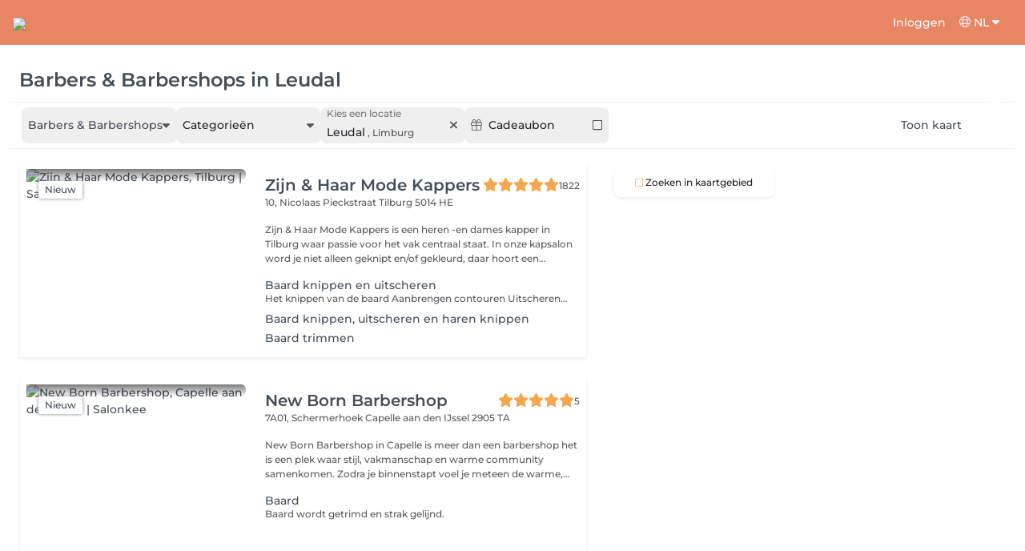

--- FILE ---
content_type: text/html; charset=utf-8
request_url: https://salonkee.nl/search/barber/leudal
body_size: 49072
content:
<!DOCTYPE html><html lang="nl" data-beasties-container><head><style type="text/css" id="fa-auto-css">:root, :host {
  --fa-font-solid: normal 900 1em/1 "Font Awesome 6 Free";
  --fa-font-regular: normal 400 1em/1 "Font Awesome 6 Free";
  --fa-font-light: normal 300 1em/1 "Font Awesome 6 Pro";
  --fa-font-thin: normal 100 1em/1 "Font Awesome 6 Pro";
  --fa-font-duotone: normal 900 1em/1 "Font Awesome 6 Duotone";
  --fa-font-duotone-regular: normal 400 1em/1 "Font Awesome 6 Duotone";
  --fa-font-duotone-light: normal 300 1em/1 "Font Awesome 6 Duotone";
  --fa-font-duotone-thin: normal 100 1em/1 "Font Awesome 6 Duotone";
  --fa-font-brands: normal 400 1em/1 "Font Awesome 6 Brands";
  --fa-font-sharp-solid: normal 900 1em/1 "Font Awesome 6 Sharp";
  --fa-font-sharp-regular: normal 400 1em/1 "Font Awesome 6 Sharp";
  --fa-font-sharp-light: normal 300 1em/1 "Font Awesome 6 Sharp";
  --fa-font-sharp-thin: normal 100 1em/1 "Font Awesome 6 Sharp";
  --fa-font-sharp-duotone-solid: normal 900 1em/1 "Font Awesome 6 Sharp Duotone";
  --fa-font-sharp-duotone-regular: normal 400 1em/1 "Font Awesome 6 Sharp Duotone";
  --fa-font-sharp-duotone-light: normal 300 1em/1 "Font Awesome 6 Sharp Duotone";
  --fa-font-sharp-duotone-thin: normal 100 1em/1 "Font Awesome 6 Sharp Duotone";
}

svg:not(:root).svg-inline--fa, svg:not(:host).svg-inline--fa {
  overflow: visible;
  box-sizing: content-box;
}

.svg-inline--fa {
  display: var(--fa-display, inline-block);
  height: 1em;
  overflow: visible;
  vertical-align: -0.125em;
}
.svg-inline--fa.fa-2xs {
  vertical-align: 0.1em;
}
.svg-inline--fa.fa-xs {
  vertical-align: 0em;
}
.svg-inline--fa.fa-sm {
  vertical-align: -0.0714285705em;
}
.svg-inline--fa.fa-lg {
  vertical-align: -0.2em;
}
.svg-inline--fa.fa-xl {
  vertical-align: -0.25em;
}
.svg-inline--fa.fa-2xl {
  vertical-align: -0.3125em;
}
.svg-inline--fa.fa-pull-left {
  margin-right: var(--fa-pull-margin, 0.3em);
  width: auto;
}
.svg-inline--fa.fa-pull-right {
  margin-left: var(--fa-pull-margin, 0.3em);
  width: auto;
}
.svg-inline--fa.fa-li {
  width: var(--fa-li-width, 2em);
  top: 0.25em;
}
.svg-inline--fa.fa-fw {
  width: var(--fa-fw-width, 1.25em);
}

.fa-layers svg.svg-inline--fa {
  bottom: 0;
  left: 0;
  margin: auto;
  position: absolute;
  right: 0;
  top: 0;
}

.fa-layers-counter, .fa-layers-text {
  display: inline-block;
  position: absolute;
  text-align: center;
}

.fa-layers {
  display: inline-block;
  height: 1em;
  position: relative;
  text-align: center;
  vertical-align: -0.125em;
  width: 1em;
}
.fa-layers svg.svg-inline--fa {
  transform-origin: center center;
}

.fa-layers-text {
  left: 50%;
  top: 50%;
  transform: translate(-50%, -50%);
  transform-origin: center center;
}

.fa-layers-counter {
  background-color: var(--fa-counter-background-color, #ff253a);
  border-radius: var(--fa-counter-border-radius, 1em);
  box-sizing: border-box;
  color: var(--fa-inverse, #fff);
  line-height: var(--fa-counter-line-height, 1);
  max-width: var(--fa-counter-max-width, 5em);
  min-width: var(--fa-counter-min-width, 1.5em);
  overflow: hidden;
  padding: var(--fa-counter-padding, 0.25em 0.5em);
  right: var(--fa-right, 0);
  text-overflow: ellipsis;
  top: var(--fa-top, 0);
  transform: scale(var(--fa-counter-scale, 0.25));
  transform-origin: top right;
}

.fa-layers-bottom-right {
  bottom: var(--fa-bottom, 0);
  right: var(--fa-right, 0);
  top: auto;
  transform: scale(var(--fa-layers-scale, 0.25));
  transform-origin: bottom right;
}

.fa-layers-bottom-left {
  bottom: var(--fa-bottom, 0);
  left: var(--fa-left, 0);
  right: auto;
  top: auto;
  transform: scale(var(--fa-layers-scale, 0.25));
  transform-origin: bottom left;
}

.fa-layers-top-right {
  top: var(--fa-top, 0);
  right: var(--fa-right, 0);
  transform: scale(var(--fa-layers-scale, 0.25));
  transform-origin: top right;
}

.fa-layers-top-left {
  left: var(--fa-left, 0);
  right: auto;
  top: var(--fa-top, 0);
  transform: scale(var(--fa-layers-scale, 0.25));
  transform-origin: top left;
}

.fa-1x {
  font-size: 1em;
}

.fa-2x {
  font-size: 2em;
}

.fa-3x {
  font-size: 3em;
}

.fa-4x {
  font-size: 4em;
}

.fa-5x {
  font-size: 5em;
}

.fa-6x {
  font-size: 6em;
}

.fa-7x {
  font-size: 7em;
}

.fa-8x {
  font-size: 8em;
}

.fa-9x {
  font-size: 9em;
}

.fa-10x {
  font-size: 10em;
}

.fa-2xs {
  font-size: 0.625em;
  line-height: 0.1em;
  vertical-align: 0.225em;
}

.fa-xs {
  font-size: 0.75em;
  line-height: 0.0833333337em;
  vertical-align: 0.125em;
}

.fa-sm {
  font-size: 0.875em;
  line-height: 0.0714285718em;
  vertical-align: 0.0535714295em;
}

.fa-lg {
  font-size: 1.25em;
  line-height: 0.05em;
  vertical-align: -0.075em;
}

.fa-xl {
  font-size: 1.5em;
  line-height: 0.0416666682em;
  vertical-align: -0.125em;
}

.fa-2xl {
  font-size: 2em;
  line-height: 0.03125em;
  vertical-align: -0.1875em;
}

.fa-fw {
  text-align: center;
  width: 1.25em;
}

.fa-ul {
  list-style-type: none;
  margin-left: var(--fa-li-margin, 2.5em);
  padding-left: 0;
}
.fa-ul > li {
  position: relative;
}

.fa-li {
  left: calc(-1 * var(--fa-li-width, 2em));
  position: absolute;
  text-align: center;
  width: var(--fa-li-width, 2em);
  line-height: inherit;
}

.fa-border {
  border-color: var(--fa-border-color, #eee);
  border-radius: var(--fa-border-radius, 0.1em);
  border-style: var(--fa-border-style, solid);
  border-width: var(--fa-border-width, 0.08em);
  padding: var(--fa-border-padding, 0.2em 0.25em 0.15em);
}

.fa-pull-left {
  float: left;
  margin-right: var(--fa-pull-margin, 0.3em);
}

.fa-pull-right {
  float: right;
  margin-left: var(--fa-pull-margin, 0.3em);
}

.fa-beat {
  animation-name: fa-beat;
  animation-delay: var(--fa-animation-delay, 0s);
  animation-direction: var(--fa-animation-direction, normal);
  animation-duration: var(--fa-animation-duration, 1s);
  animation-iteration-count: var(--fa-animation-iteration-count, infinite);
  animation-timing-function: var(--fa-animation-timing, ease-in-out);
}

.fa-bounce {
  animation-name: fa-bounce;
  animation-delay: var(--fa-animation-delay, 0s);
  animation-direction: var(--fa-animation-direction, normal);
  animation-duration: var(--fa-animation-duration, 1s);
  animation-iteration-count: var(--fa-animation-iteration-count, infinite);
  animation-timing-function: var(--fa-animation-timing, cubic-bezier(0.28, 0.84, 0.42, 1));
}

.fa-fade {
  animation-name: fa-fade;
  animation-delay: var(--fa-animation-delay, 0s);
  animation-direction: var(--fa-animation-direction, normal);
  animation-duration: var(--fa-animation-duration, 1s);
  animation-iteration-count: var(--fa-animation-iteration-count, infinite);
  animation-timing-function: var(--fa-animation-timing, cubic-bezier(0.4, 0, 0.6, 1));
}

.fa-beat-fade {
  animation-name: fa-beat-fade;
  animation-delay: var(--fa-animation-delay, 0s);
  animation-direction: var(--fa-animation-direction, normal);
  animation-duration: var(--fa-animation-duration, 1s);
  animation-iteration-count: var(--fa-animation-iteration-count, infinite);
  animation-timing-function: var(--fa-animation-timing, cubic-bezier(0.4, 0, 0.6, 1));
}

.fa-flip {
  animation-name: fa-flip;
  animation-delay: var(--fa-animation-delay, 0s);
  animation-direction: var(--fa-animation-direction, normal);
  animation-duration: var(--fa-animation-duration, 1s);
  animation-iteration-count: var(--fa-animation-iteration-count, infinite);
  animation-timing-function: var(--fa-animation-timing, ease-in-out);
}

.fa-shake {
  animation-name: fa-shake;
  animation-delay: var(--fa-animation-delay, 0s);
  animation-direction: var(--fa-animation-direction, normal);
  animation-duration: var(--fa-animation-duration, 1s);
  animation-iteration-count: var(--fa-animation-iteration-count, infinite);
  animation-timing-function: var(--fa-animation-timing, linear);
}

.fa-spin {
  animation-name: fa-spin;
  animation-delay: var(--fa-animation-delay, 0s);
  animation-direction: var(--fa-animation-direction, normal);
  animation-duration: var(--fa-animation-duration, 2s);
  animation-iteration-count: var(--fa-animation-iteration-count, infinite);
  animation-timing-function: var(--fa-animation-timing, linear);
}

.fa-spin-reverse {
  --fa-animation-direction: reverse;
}

.fa-pulse,
.fa-spin-pulse {
  animation-name: fa-spin;
  animation-direction: var(--fa-animation-direction, normal);
  animation-duration: var(--fa-animation-duration, 1s);
  animation-iteration-count: var(--fa-animation-iteration-count, infinite);
  animation-timing-function: var(--fa-animation-timing, steps(8));
}

@media (prefers-reduced-motion: reduce) {
  .fa-beat,
.fa-bounce,
.fa-fade,
.fa-beat-fade,
.fa-flip,
.fa-pulse,
.fa-shake,
.fa-spin,
.fa-spin-pulse {
    animation-delay: -1ms;
    animation-duration: 1ms;
    animation-iteration-count: 1;
    transition-delay: 0s;
    transition-duration: 0s;
  }
}
@keyframes fa-beat {
  0%, 90% {
    transform: scale(1);
  }
  45% {
    transform: scale(var(--fa-beat-scale, 1.25));
  }
}
@keyframes fa-bounce {
  0% {
    transform: scale(1, 1) translateY(0);
  }
  10% {
    transform: scale(var(--fa-bounce-start-scale-x, 1.1), var(--fa-bounce-start-scale-y, 0.9)) translateY(0);
  }
  30% {
    transform: scale(var(--fa-bounce-jump-scale-x, 0.9), var(--fa-bounce-jump-scale-y, 1.1)) translateY(var(--fa-bounce-height, -0.5em));
  }
  50% {
    transform: scale(var(--fa-bounce-land-scale-x, 1.05), var(--fa-bounce-land-scale-y, 0.95)) translateY(0);
  }
  57% {
    transform: scale(1, 1) translateY(var(--fa-bounce-rebound, -0.125em));
  }
  64% {
    transform: scale(1, 1) translateY(0);
  }
  100% {
    transform: scale(1, 1) translateY(0);
  }
}
@keyframes fa-fade {
  50% {
    opacity: var(--fa-fade-opacity, 0.4);
  }
}
@keyframes fa-beat-fade {
  0%, 100% {
    opacity: var(--fa-beat-fade-opacity, 0.4);
    transform: scale(1);
  }
  50% {
    opacity: 1;
    transform: scale(var(--fa-beat-fade-scale, 1.125));
  }
}
@keyframes fa-flip {
  50% {
    transform: rotate3d(var(--fa-flip-x, 0), var(--fa-flip-y, 1), var(--fa-flip-z, 0), var(--fa-flip-angle, -180deg));
  }
}
@keyframes fa-shake {
  0% {
    transform: rotate(-15deg);
  }
  4% {
    transform: rotate(15deg);
  }
  8%, 24% {
    transform: rotate(-18deg);
  }
  12%, 28% {
    transform: rotate(18deg);
  }
  16% {
    transform: rotate(-22deg);
  }
  20% {
    transform: rotate(22deg);
  }
  32% {
    transform: rotate(-12deg);
  }
  36% {
    transform: rotate(12deg);
  }
  40%, 100% {
    transform: rotate(0deg);
  }
}
@keyframes fa-spin {
  0% {
    transform: rotate(0deg);
  }
  100% {
    transform: rotate(360deg);
  }
}
.fa-rotate-90 {
  transform: rotate(90deg);
}

.fa-rotate-180 {
  transform: rotate(180deg);
}

.fa-rotate-270 {
  transform: rotate(270deg);
}

.fa-flip-horizontal {
  transform: scale(-1, 1);
}

.fa-flip-vertical {
  transform: scale(1, -1);
}

.fa-flip-both,
.fa-flip-horizontal.fa-flip-vertical {
  transform: scale(-1, -1);
}

.fa-rotate-by {
  transform: rotate(var(--fa-rotate-angle, 0));
}

.fa-stack {
  display: inline-block;
  vertical-align: middle;
  height: 2em;
  position: relative;
  width: 2.5em;
}

.fa-stack-1x,
.fa-stack-2x {
  bottom: 0;
  left: 0;
  margin: auto;
  position: absolute;
  right: 0;
  top: 0;
  z-index: var(--fa-stack-z-index, auto);
}

.svg-inline--fa.fa-stack-1x {
  height: 1em;
  width: 1.25em;
}
.svg-inline--fa.fa-stack-2x {
  height: 2em;
  width: 2.5em;
}

.fa-inverse {
  color: var(--fa-inverse, #fff);
}

.sr-only,
.fa-sr-only {
  position: absolute;
  width: 1px;
  height: 1px;
  padding: 0;
  margin: -1px;
  overflow: hidden;
  clip: rect(0, 0, 0, 0);
  white-space: nowrap;
  border-width: 0;
}

.sr-only-focusable:not(:focus),
.fa-sr-only-focusable:not(:focus) {
  position: absolute;
  width: 1px;
  height: 1px;
  padding: 0;
  margin: -1px;
  overflow: hidden;
  clip: rect(0, 0, 0, 0);
  white-space: nowrap;
  border-width: 0;
}

.svg-inline--fa .fa-primary {
  fill: var(--fa-primary-color, currentColor);
  opacity: var(--fa-primary-opacity, 1);
}

.svg-inline--fa .fa-secondary {
  fill: var(--fa-secondary-color, currentColor);
  opacity: var(--fa-secondary-opacity, 0.4);
}

.svg-inline--fa.fa-swap-opacity .fa-primary {
  opacity: var(--fa-secondary-opacity, 0.4);
}

.svg-inline--fa.fa-swap-opacity .fa-secondary {
  opacity: var(--fa-primary-opacity, 1);
}

.svg-inline--fa mask .fa-primary,
.svg-inline--fa mask .fa-secondary {
  fill: black;
}</style><link rel="preconnect" href="https://fonts.gstatic.com" crossorigin>
    <meta charset="utf-8">
    <title>SEO.SEARCH.TITLE_LOCATION</title>
    
    <base href="/">
    <meta name="viewport" content="width=device-width, initial-scale=1, maximum-scale=1">
    <meta name="google" content="notranslate">
    <link rel="icon" type="image/x-icon" href="favicon.ico">
    <link rel="manifest" href="manifest.webmanifest">

    <style>@font-face{font-family:'Montserrat';font-style:normal;font-weight:400;font-display:swap;src:url(https://fonts.gstatic.com/s/montserrat/v31/JTUSjIg1_i6t8kCHKm459WRhyzbi.woff2) format('woff2');unicode-range:U+0460-052F, U+1C80-1C8A, U+20B4, U+2DE0-2DFF, U+A640-A69F, U+FE2E-FE2F;}@font-face{font-family:'Montserrat';font-style:normal;font-weight:400;font-display:swap;src:url(https://fonts.gstatic.com/s/montserrat/v31/JTUSjIg1_i6t8kCHKm459W1hyzbi.woff2) format('woff2');unicode-range:U+0301, U+0400-045F, U+0490-0491, U+04B0-04B1, U+2116;}@font-face{font-family:'Montserrat';font-style:normal;font-weight:400;font-display:swap;src:url(https://fonts.gstatic.com/s/montserrat/v31/JTUSjIg1_i6t8kCHKm459WZhyzbi.woff2) format('woff2');unicode-range:U+0102-0103, U+0110-0111, U+0128-0129, U+0168-0169, U+01A0-01A1, U+01AF-01B0, U+0300-0301, U+0303-0304, U+0308-0309, U+0323, U+0329, U+1EA0-1EF9, U+20AB;}@font-face{font-family:'Montserrat';font-style:normal;font-weight:400;font-display:swap;src:url(https://fonts.gstatic.com/s/montserrat/v31/JTUSjIg1_i6t8kCHKm459Wdhyzbi.woff2) format('woff2');unicode-range:U+0100-02BA, U+02BD-02C5, U+02C7-02CC, U+02CE-02D7, U+02DD-02FF, U+0304, U+0308, U+0329, U+1D00-1DBF, U+1E00-1E9F, U+1EF2-1EFF, U+2020, U+20A0-20AB, U+20AD-20C0, U+2113, U+2C60-2C7F, U+A720-A7FF;}@font-face{font-family:'Montserrat';font-style:normal;font-weight:400;font-display:swap;src:url(https://fonts.gstatic.com/s/montserrat/v31/JTUSjIg1_i6t8kCHKm459Wlhyw.woff2) format('woff2');unicode-range:U+0000-00FF, U+0131, U+0152-0153, U+02BB-02BC, U+02C6, U+02DA, U+02DC, U+0304, U+0308, U+0329, U+2000-206F, U+20AC, U+2122, U+2191, U+2193, U+2212, U+2215, U+FEFF, U+FFFD;}@font-face{font-family:'Montserrat';font-style:normal;font-weight:500;font-display:swap;src:url(https://fonts.gstatic.com/s/montserrat/v31/JTUSjIg1_i6t8kCHKm459WRhyzbi.woff2) format('woff2');unicode-range:U+0460-052F, U+1C80-1C8A, U+20B4, U+2DE0-2DFF, U+A640-A69F, U+FE2E-FE2F;}@font-face{font-family:'Montserrat';font-style:normal;font-weight:500;font-display:swap;src:url(https://fonts.gstatic.com/s/montserrat/v31/JTUSjIg1_i6t8kCHKm459W1hyzbi.woff2) format('woff2');unicode-range:U+0301, U+0400-045F, U+0490-0491, U+04B0-04B1, U+2116;}@font-face{font-family:'Montserrat';font-style:normal;font-weight:500;font-display:swap;src:url(https://fonts.gstatic.com/s/montserrat/v31/JTUSjIg1_i6t8kCHKm459WZhyzbi.woff2) format('woff2');unicode-range:U+0102-0103, U+0110-0111, U+0128-0129, U+0168-0169, U+01A0-01A1, U+01AF-01B0, U+0300-0301, U+0303-0304, U+0308-0309, U+0323, U+0329, U+1EA0-1EF9, U+20AB;}@font-face{font-family:'Montserrat';font-style:normal;font-weight:500;font-display:swap;src:url(https://fonts.gstatic.com/s/montserrat/v31/JTUSjIg1_i6t8kCHKm459Wdhyzbi.woff2) format('woff2');unicode-range:U+0100-02BA, U+02BD-02C5, U+02C7-02CC, U+02CE-02D7, U+02DD-02FF, U+0304, U+0308, U+0329, U+1D00-1DBF, U+1E00-1E9F, U+1EF2-1EFF, U+2020, U+20A0-20AB, U+20AD-20C0, U+2113, U+2C60-2C7F, U+A720-A7FF;}@font-face{font-family:'Montserrat';font-style:normal;font-weight:500;font-display:swap;src:url(https://fonts.gstatic.com/s/montserrat/v31/JTUSjIg1_i6t8kCHKm459Wlhyw.woff2) format('woff2');unicode-range:U+0000-00FF, U+0131, U+0152-0153, U+02BB-02BC, U+02C6, U+02DA, U+02DC, U+0304, U+0308, U+0329, U+2000-206F, U+20AC, U+2122, U+2191, U+2193, U+2212, U+2215, U+FEFF, U+FFFD;}@font-face{font-family:'Montserrat';font-style:normal;font-weight:600;font-display:swap;src:url(https://fonts.gstatic.com/s/montserrat/v31/JTUSjIg1_i6t8kCHKm459WRhyzbi.woff2) format('woff2');unicode-range:U+0460-052F, U+1C80-1C8A, U+20B4, U+2DE0-2DFF, U+A640-A69F, U+FE2E-FE2F;}@font-face{font-family:'Montserrat';font-style:normal;font-weight:600;font-display:swap;src:url(https://fonts.gstatic.com/s/montserrat/v31/JTUSjIg1_i6t8kCHKm459W1hyzbi.woff2) format('woff2');unicode-range:U+0301, U+0400-045F, U+0490-0491, U+04B0-04B1, U+2116;}@font-face{font-family:'Montserrat';font-style:normal;font-weight:600;font-display:swap;src:url(https://fonts.gstatic.com/s/montserrat/v31/JTUSjIg1_i6t8kCHKm459WZhyzbi.woff2) format('woff2');unicode-range:U+0102-0103, U+0110-0111, U+0128-0129, U+0168-0169, U+01A0-01A1, U+01AF-01B0, U+0300-0301, U+0303-0304, U+0308-0309, U+0323, U+0329, U+1EA0-1EF9, U+20AB;}@font-face{font-family:'Montserrat';font-style:normal;font-weight:600;font-display:swap;src:url(https://fonts.gstatic.com/s/montserrat/v31/JTUSjIg1_i6t8kCHKm459Wdhyzbi.woff2) format('woff2');unicode-range:U+0100-02BA, U+02BD-02C5, U+02C7-02CC, U+02CE-02D7, U+02DD-02FF, U+0304, U+0308, U+0329, U+1D00-1DBF, U+1E00-1E9F, U+1EF2-1EFF, U+2020, U+20A0-20AB, U+20AD-20C0, U+2113, U+2C60-2C7F, U+A720-A7FF;}@font-face{font-family:'Montserrat';font-style:normal;font-weight:600;font-display:swap;src:url(https://fonts.gstatic.com/s/montserrat/v31/JTUSjIg1_i6t8kCHKm459Wlhyw.woff2) format('woff2');unicode-range:U+0000-00FF, U+0131, U+0152-0153, U+02BB-02BC, U+02C6, U+02DA, U+02DC, U+0304, U+0308, U+0329, U+2000-206F, U+20AC, U+2122, U+2191, U+2193, U+2212, U+2215, U+FEFF, U+FFFD;}@font-face{font-family:'Montserrat';font-style:normal;font-weight:700;font-display:swap;src:url(https://fonts.gstatic.com/s/montserrat/v31/JTUSjIg1_i6t8kCHKm459WRhyzbi.woff2) format('woff2');unicode-range:U+0460-052F, U+1C80-1C8A, U+20B4, U+2DE0-2DFF, U+A640-A69F, U+FE2E-FE2F;}@font-face{font-family:'Montserrat';font-style:normal;font-weight:700;font-display:swap;src:url(https://fonts.gstatic.com/s/montserrat/v31/JTUSjIg1_i6t8kCHKm459W1hyzbi.woff2) format('woff2');unicode-range:U+0301, U+0400-045F, U+0490-0491, U+04B0-04B1, U+2116;}@font-face{font-family:'Montserrat';font-style:normal;font-weight:700;font-display:swap;src:url(https://fonts.gstatic.com/s/montserrat/v31/JTUSjIg1_i6t8kCHKm459WZhyzbi.woff2) format('woff2');unicode-range:U+0102-0103, U+0110-0111, U+0128-0129, U+0168-0169, U+01A0-01A1, U+01AF-01B0, U+0300-0301, U+0303-0304, U+0308-0309, U+0323, U+0329, U+1EA0-1EF9, U+20AB;}@font-face{font-family:'Montserrat';font-style:normal;font-weight:700;font-display:swap;src:url(https://fonts.gstatic.com/s/montserrat/v31/JTUSjIg1_i6t8kCHKm459Wdhyzbi.woff2) format('woff2');unicode-range:U+0100-02BA, U+02BD-02C5, U+02C7-02CC, U+02CE-02D7, U+02DD-02FF, U+0304, U+0308, U+0329, U+1D00-1DBF, U+1E00-1E9F, U+1EF2-1EFF, U+2020, U+20A0-20AB, U+20AD-20C0, U+2113, U+2C60-2C7F, U+A720-A7FF;}@font-face{font-family:'Montserrat';font-style:normal;font-weight:700;font-display:swap;src:url(https://fonts.gstatic.com/s/montserrat/v31/JTUSjIg1_i6t8kCHKm459Wlhyw.woff2) format('woff2');unicode-range:U+0000-00FF, U+0131, U+0152-0153, U+02BB-02BC, U+02C6, U+02DA, U+02DC, U+0304, U+0308, U+0329, U+2000-206F, U+20AC, U+2122, U+2191, U+2193, U+2212, U+2215, U+FEFF, U+FFFD;}@font-face{font-family:'Montserrat';font-style:normal;font-weight:900;font-display:swap;src:url(https://fonts.gstatic.com/s/montserrat/v31/JTUSjIg1_i6t8kCHKm459WRhyzbi.woff2) format('woff2');unicode-range:U+0460-052F, U+1C80-1C8A, U+20B4, U+2DE0-2DFF, U+A640-A69F, U+FE2E-FE2F;}@font-face{font-family:'Montserrat';font-style:normal;font-weight:900;font-display:swap;src:url(https://fonts.gstatic.com/s/montserrat/v31/JTUSjIg1_i6t8kCHKm459W1hyzbi.woff2) format('woff2');unicode-range:U+0301, U+0400-045F, U+0490-0491, U+04B0-04B1, U+2116;}@font-face{font-family:'Montserrat';font-style:normal;font-weight:900;font-display:swap;src:url(https://fonts.gstatic.com/s/montserrat/v31/JTUSjIg1_i6t8kCHKm459WZhyzbi.woff2) format('woff2');unicode-range:U+0102-0103, U+0110-0111, U+0128-0129, U+0168-0169, U+01A0-01A1, U+01AF-01B0, U+0300-0301, U+0303-0304, U+0308-0309, U+0323, U+0329, U+1EA0-1EF9, U+20AB;}@font-face{font-family:'Montserrat';font-style:normal;font-weight:900;font-display:swap;src:url(https://fonts.gstatic.com/s/montserrat/v31/JTUSjIg1_i6t8kCHKm459Wdhyzbi.woff2) format('woff2');unicode-range:U+0100-02BA, U+02BD-02C5, U+02C7-02CC, U+02CE-02D7, U+02DD-02FF, U+0304, U+0308, U+0329, U+1D00-1DBF, U+1E00-1E9F, U+1EF2-1EFF, U+2020, U+20A0-20AB, U+20AD-20C0, U+2113, U+2C60-2C7F, U+A720-A7FF;}@font-face{font-family:'Montserrat';font-style:normal;font-weight:900;font-display:swap;src:url(https://fonts.gstatic.com/s/montserrat/v31/JTUSjIg1_i6t8kCHKm459Wlhyw.woff2) format('woff2');unicode-range:U+0000-00FF, U+0131, U+0152-0153, U+02BB-02BC, U+02C6, U+02DA, U+02DC, U+0304, U+0308, U+0329, U+2000-206F, U+20AC, U+2122, U+2191, U+2193, U+2212, U+2215, U+FEFF, U+FFFD;}</style>

    <link rel="preconnect" href="https://salonkee.cloud">
    <link rel="preconnect" href="https://connect.facebook.net">
    <link rel="preconnect" href="https://www.facebook.com">

    <style>
      .cc_dialog.simple {
        max-width: 100% !important;
      }

      .cc_dialog.interstitial {
        max-height: 100vh;
        overflow: auto;
      }

      .cc_dialog button {
        margin-top: 15px !important;
        display: block;
        width: 100%;
      }
    </style>
  <style>:root{--bs-blue:#0d6efd;--bs-indigo:#6610f2;--bs-purple:#6f42c1;--bs-pink:#d63384;--bs-red:#dc3545;--bs-orange:#fd7e14;--bs-yellow:#ffc107;--bs-green:#198754;--bs-teal:#20c997;--bs-cyan:#0dcaf0;--bs-black:#000;--bs-white:#fff;--bs-gray:#6c757d;--bs-gray-dark:#343a40;--bs-gray-100:#f8f9fa;--bs-gray-200:#e9ecef;--bs-gray-300:#dee2e6;--bs-gray-400:#ced4da;--bs-gray-500:#adb5bd;--bs-gray-600:#6c757d;--bs-gray-700:#495057;--bs-gray-800:#343a40;--bs-gray-900:#212529;--bs-primary:#0d6efd;--bs-secondary:#6c757d;--bs-success:#198754;--bs-info:#0dcaf0;--bs-warning:#ffc107;--bs-danger:#dc3545;--bs-light:#f8f9fa;--bs-dark:#212529;--bs-primary-rgb:13,110,253;--bs-secondary-rgb:108,117,125;--bs-success-rgb:25,135,84;--bs-info-rgb:13,202,240;--bs-warning-rgb:255,193,7;--bs-danger-rgb:220,53,69;--bs-light-rgb:248,249,250;--bs-dark-rgb:33,37,41;--bs-primary-text-emphasis:#052c65;--bs-secondary-text-emphasis:#2b2f32;--bs-success-text-emphasis:#0a3622;--bs-info-text-emphasis:#055160;--bs-warning-text-emphasis:#664d03;--bs-danger-text-emphasis:#58151c;--bs-light-text-emphasis:#495057;--bs-dark-text-emphasis:#495057;--bs-primary-bg-subtle:#cfe2ff;--bs-secondary-bg-subtle:#e2e3e5;--bs-success-bg-subtle:#d1e7dd;--bs-info-bg-subtle:#cff4fc;--bs-warning-bg-subtle:#fff3cd;--bs-danger-bg-subtle:#f8d7da;--bs-light-bg-subtle:#fcfcfd;--bs-dark-bg-subtle:#ced4da;--bs-primary-border-subtle:#9ec5fe;--bs-secondary-border-subtle:#c4c8cb;--bs-success-border-subtle:#a3cfbb;--bs-info-border-subtle:#9eeaf9;--bs-warning-border-subtle:#ffe69c;--bs-danger-border-subtle:#f1aeb5;--bs-light-border-subtle:#e9ecef;--bs-dark-border-subtle:#adb5bd;--bs-white-rgb:255,255,255;--bs-black-rgb:0,0,0;--bs-font-sans-serif:system-ui,-apple-system,"Segoe UI",Roboto,"Helvetica Neue","Noto Sans","Liberation Sans",Arial,sans-serif,"Apple Color Emoji","Segoe UI Emoji","Segoe UI Symbol","Noto Color Emoji";--bs-font-monospace:SFMono-Regular,Menlo,Monaco,Consolas,"Liberation Mono","Courier New",monospace;--bs-gradient:linear-gradient(180deg, rgba(255, 255, 255, .15), rgba(255, 255, 255, 0));--bs-body-font-family:var(--bs-font-sans-serif);--bs-body-font-size:1rem;--bs-body-font-weight:400;--bs-body-line-height:1.5;--bs-body-color:#212529;--bs-body-color-rgb:33,37,41;--bs-body-bg:#fff;--bs-body-bg-rgb:255,255,255;--bs-emphasis-color:#000;--bs-emphasis-color-rgb:0,0,0;--bs-secondary-color:rgba(33, 37, 41, .75);--bs-secondary-color-rgb:33,37,41;--bs-secondary-bg:#e9ecef;--bs-secondary-bg-rgb:233,236,239;--bs-tertiary-color:rgba(33, 37, 41, .5);--bs-tertiary-color-rgb:33,37,41;--bs-tertiary-bg:#f8f9fa;--bs-tertiary-bg-rgb:248,249,250;--bs-heading-color:inherit;--bs-link-color:#0d6efd;--bs-link-color-rgb:13,110,253;--bs-link-decoration:underline;--bs-link-hover-color:#0a58ca;--bs-link-hover-color-rgb:10,88,202;--bs-code-color:#d63384;--bs-highlight-color:#212529;--bs-highlight-bg:#fff3cd;--bs-border-width:1px;--bs-border-style:solid;--bs-border-color:#dee2e6;--bs-border-color-translucent:rgba(0, 0, 0, .175);--bs-border-radius:.375rem;--bs-border-radius-sm:.25rem;--bs-border-radius-lg:.5rem;--bs-border-radius-xl:1rem;--bs-border-radius-xxl:2rem;--bs-border-radius-2xl:var(--bs-border-radius-xxl);--bs-border-radius-pill:50rem;--bs-box-shadow:0 .5rem 1rem rgba(0, 0, 0, .15);--bs-box-shadow-sm:0 .125rem .25rem rgba(0, 0, 0, .075);--bs-box-shadow-lg:0 1rem 3rem rgba(0, 0, 0, .175);--bs-box-shadow-inset:inset 0 1px 2px rgba(0, 0, 0, .075);--bs-focus-ring-width:.25rem;--bs-focus-ring-opacity:.25;--bs-focus-ring-color:rgba(13, 110, 253, .25);--bs-form-valid-color:#198754;--bs-form-valid-border-color:#198754;--bs-form-invalid-color:#dc3545;--bs-form-invalid-border-color:#dc3545}*,:after,:before{box-sizing:border-box}@media (prefers-reduced-motion:no-preference){:root{scroll-behavior:smooth}}body{margin:0;font-family:var(--bs-body-font-family);font-size:var(--bs-body-font-size);font-weight:var(--bs-body-font-weight);line-height:var(--bs-body-line-height);color:var(--bs-body-color);text-align:var(--bs-body-text-align);background-color:var(--bs-body-bg);-webkit-text-size-adjust:100%;-webkit-tap-highlight-color:transparent}hr{margin:1rem 0;color:inherit;border:0;border-top:var(--bs-border-width) solid;opacity:.25}h1,h3,h5,h6{margin-top:0;margin-bottom:.5rem;font-weight:500;line-height:1.2;color:var(--bs-heading-color)}h1{font-size:calc(1.375rem + 1.5vw)}@media (min-width:1200px){h1{font-size:2.5rem}}h3{font-size:calc(1.3rem + .6vw)}@media (min-width:1200px){h3{font-size:1.75rem}}h5{font-size:1.25rem}h6{font-size:1rem}p{margin-top:0;margin-bottom:1rem}ol,ul{padding-left:2rem}ol,ul{margin-top:0;margin-bottom:1rem}small{font-size:.875em}a{color:rgba(var(--bs-link-color-rgb),var(--bs-link-opacity,1));text-decoration:underline}a:hover{--bs-link-color-rgb:var(--bs-link-hover-color-rgb)}a:not([href]):not([class]),a:not([href]):not([class]):hover{color:inherit;text-decoration:none}img,svg{vertical-align:middle}label{display:inline-block}button{border-radius:0}button:focus:not(:focus-visible){outline:0}button,input{margin:0;font-family:inherit;font-size:inherit;line-height:inherit}button{text-transform:none}[type=button],button{-webkit-appearance:button}[type=button]:not(:disabled),button:not(:disabled){cursor:pointer}.container{--bs-gutter-x:1.5rem;--bs-gutter-y:0;width:100%;padding-right:calc(var(--bs-gutter-x) * .5);padding-left:calc(var(--bs-gutter-x) * .5);margin-right:auto;margin-left:auto}@media (min-width:576px){.container{max-width:540px}}@media (min-width:768px){.container{max-width:720px}}@media (min-width:992px){.container{max-width:960px}}@media (min-width:1200px){.container{max-width:1140px}}@media (min-width:1400px){.container{max-width:1320px}}:root{--bs-breakpoint-xs:0;--bs-breakpoint-sm:576px;--bs-breakpoint-md:768px;--bs-breakpoint-lg:992px;--bs-breakpoint-xl:1200px;--bs-breakpoint-xxl:1400px}.row{--bs-gutter-x:1.5rem;--bs-gutter-y:0;display:flex;flex-wrap:wrap;margin-top:calc(-1 * var(--bs-gutter-y));margin-right:calc(-.5 * var(--bs-gutter-x));margin-left:calc(-.5 * var(--bs-gutter-x))}.row>*{flex-shrink:0;width:100%;max-width:100%;padding-right:calc(var(--bs-gutter-x) * .5);padding-left:calc(var(--bs-gutter-x) * .5);margin-top:var(--bs-gutter-y)}@media (min-width:768px){.col-md-5{flex:0 0 auto;width:41.66666667%}.col-md-7{flex:0 0 auto;width:58.33333333%}.col-md-12{flex:0 0 auto;width:100%}}@media (min-width:992px){.col-lg-7{flex:0 0 auto;width:58.33333333%}}.form-control{display:block;width:100%;padding:.375rem .75rem;font-size:1rem;font-weight:400;line-height:1.5;color:var(--bs-body-color);-webkit-appearance:none;-moz-appearance:none;appearance:none;background-color:var(--bs-body-bg);background-clip:padding-box;border:var(--bs-border-width) solid var(--bs-border-color);border-radius:var(--bs-border-radius);transition:border-color .15s ease-in-out,box-shadow .15s ease-in-out}@media (prefers-reduced-motion:reduce){.form-control{transition:none}}.form-control:focus{color:var(--bs-body-color);background-color:var(--bs-body-bg);border-color:#86b7fe;outline:0;box-shadow:0 0 0 .25rem #0d6efd40}.form-control::-webkit-date-and-time-value{min-width:85px;height:1.5em;margin:0}.form-control::-webkit-datetime-edit{display:block;padding:0}.form-control::-moz-placeholder{color:var(--bs-secondary-color);opacity:1}.form-control::placeholder{color:var(--bs-secondary-color);opacity:1}.form-control:disabled{background-color:var(--bs-secondary-bg);opacity:1}.form-control::-webkit-file-upload-button{padding:.375rem .75rem;margin:-.375rem -.75rem;-webkit-margin-end:.75rem;margin-inline-end:.75rem;color:var(--bs-body-color);background-color:var(--bs-tertiary-bg);pointer-events:none;border-color:inherit;border-style:solid;border-width:0;border-inline-end-width:var(--bs-border-width);border-radius:0;-webkit-transition:color .15s ease-in-out,background-color .15s ease-in-out,border-color .15s ease-in-out,box-shadow .15s ease-in-out;transition:color .15s ease-in-out,background-color .15s ease-in-out,border-color .15s ease-in-out,box-shadow .15s ease-in-out}.form-control::file-selector-button{padding:.375rem .75rem;margin:-.375rem -.75rem;-webkit-margin-end:.75rem;margin-inline-end:.75rem;color:var(--bs-body-color);background-color:var(--bs-tertiary-bg);pointer-events:none;border-color:inherit;border-style:solid;border-width:0;border-inline-end-width:var(--bs-border-width);border-radius:0;transition:color .15s ease-in-out,background-color .15s ease-in-out,border-color .15s ease-in-out,box-shadow .15s ease-in-out}@media (prefers-reduced-motion:reduce){.form-control::-webkit-file-upload-button{-webkit-transition:none;transition:none}.form-control::file-selector-button{transition:none}}.form-control:hover:not(:disabled):not([readonly])::-webkit-file-upload-button{background-color:var(--bs-secondary-bg)}.form-control:hover:not(:disabled):not([readonly])::file-selector-button{background-color:var(--bs-secondary-bg)}.input-group{position:relative;display:flex;flex-wrap:wrap;align-items:stretch;width:100%}.input-group>.form-control{position:relative;flex:1 1 auto;width:1%;min-width:0}.input-group>.form-control:focus{z-index:5}.input-group-text{display:flex;align-items:center;padding:.375rem .75rem;font-size:1rem;font-weight:400;line-height:1.5;color:var(--bs-body-color);text-align:center;white-space:nowrap;background-color:var(--bs-tertiary-bg);border:var(--bs-border-width) solid var(--bs-border-color);border-radius:var(--bs-border-radius)}.input-group:not(.has-validation)>.dropdown-toggle:nth-last-child(n+3),.input-group:not(.has-validation)>.form-floating:not(:last-child)>.form-control,.input-group:not(.has-validation)>:not(:last-child):not(.dropdown-toggle):not(.dropdown-menu):not(.form-floating){border-top-right-radius:0;border-bottom-right-radius:0}.input-group>:not(:first-child):not(.dropdown-menu):not(.valid-tooltip):not(.valid-feedback):not(.invalid-tooltip):not(.invalid-feedback){margin-left:calc(var(--bs-border-width) * -1);border-top-left-radius:0;border-bottom-left-radius:0}.btn{--bs-btn-padding-x:.75rem;--bs-btn-padding-y:.375rem;--bs-btn-font-family: ;--bs-btn-font-size:1rem;--bs-btn-font-weight:400;--bs-btn-line-height:1.5;--bs-btn-color:var(--bs-body-color);--bs-btn-bg:transparent;--bs-btn-border-width:var(--bs-border-width);--bs-btn-border-color:transparent;--bs-btn-border-radius:var(--bs-border-radius);--bs-btn-hover-border-color:transparent;--bs-btn-box-shadow:inset 0 1px 0 rgba(255, 255, 255, .15),0 1px 1px rgba(0, 0, 0, .075);--bs-btn-disabled-opacity:.65;--bs-btn-focus-box-shadow:0 0 0 .25rem rgba(var(--bs-btn-focus-shadow-rgb), .5);display:inline-block;padding:var(--bs-btn-padding-y) var(--bs-btn-padding-x);font-family:var(--bs-btn-font-family);font-size:var(--bs-btn-font-size);font-weight:var(--bs-btn-font-weight);line-height:var(--bs-btn-line-height);color:var(--bs-btn-color);text-align:center;text-decoration:none;vertical-align:middle;cursor:pointer;-webkit-user-select:none;-moz-user-select:none;user-select:none;border:var(--bs-btn-border-width) solid var(--bs-btn-border-color);border-radius:var(--bs-btn-border-radius);background-color:var(--bs-btn-bg);transition:color .15s ease-in-out,background-color .15s ease-in-out,border-color .15s ease-in-out,box-shadow .15s ease-in-out}@media (prefers-reduced-motion:reduce){.btn{transition:none}}.btn:hover{color:var(--bs-btn-hover-color);background-color:var(--bs-btn-hover-bg);border-color:var(--bs-btn-hover-border-color)}.btn:focus-visible{color:var(--bs-btn-hover-color);background-color:var(--bs-btn-hover-bg);border-color:var(--bs-btn-hover-border-color);outline:0;box-shadow:var(--bs-btn-focus-box-shadow)}.btn.active,.btn:first-child:active{color:var(--bs-btn-active-color);background-color:var(--bs-btn-active-bg);border-color:var(--bs-btn-active-border-color)}.btn.active:focus-visible,.btn:first-child:active:focus-visible{box-shadow:var(--bs-btn-focus-box-shadow)}.btn:disabled{color:var(--bs-btn-disabled-color);pointer-events:none;background-color:var(--bs-btn-disabled-bg);border-color:var(--bs-btn-disabled-border-color);opacity:var(--bs-btn-disabled-opacity)}.btn-sm{--bs-btn-padding-y:.25rem;--bs-btn-padding-x:.5rem;--bs-btn-font-size:.875rem;--bs-btn-border-radius:var(--bs-border-radius-sm)}.collapse:not(.show){display:none}.dropdown{position:relative}.dropdown-toggle{white-space:nowrap}.dropdown-toggle:after{display:inline-block;margin-left:.255em;vertical-align:.255em;content:"";border-top:.3em solid;border-right:.3em solid transparent;border-bottom:0;border-left:.3em solid transparent}.dropdown-toggle:empty:after{margin-left:0}.dropdown-menu{--bs-dropdown-zindex:1000;--bs-dropdown-min-width:10rem;--bs-dropdown-padding-x:0;--bs-dropdown-padding-y:.5rem;--bs-dropdown-spacer:.125rem;--bs-dropdown-font-size:1rem;--bs-dropdown-color:var(--bs-body-color);--bs-dropdown-bg:var(--bs-body-bg);--bs-dropdown-border-color:var(--bs-border-color-translucent);--bs-dropdown-border-radius:var(--bs-border-radius);--bs-dropdown-border-width:var(--bs-border-width);--bs-dropdown-inner-border-radius:calc(var(--bs-border-radius) - var(--bs-border-width));--bs-dropdown-divider-bg:var(--bs-border-color-translucent);--bs-dropdown-divider-margin-y:.5rem;--bs-dropdown-box-shadow:var(--bs-box-shadow);--bs-dropdown-link-color:var(--bs-body-color);--bs-dropdown-link-hover-color:var(--bs-body-color);--bs-dropdown-link-hover-bg:var(--bs-tertiary-bg);--bs-dropdown-link-active-color:#fff;--bs-dropdown-link-active-bg:#0d6efd;--bs-dropdown-link-disabled-color:var(--bs-tertiary-color);--bs-dropdown-item-padding-x:1rem;--bs-dropdown-item-padding-y:.25rem;--bs-dropdown-header-color:#6c757d;--bs-dropdown-header-padding-x:1rem;--bs-dropdown-header-padding-y:.5rem;position:absolute;z-index:var(--bs-dropdown-zindex);display:none;min-width:var(--bs-dropdown-min-width);padding:var(--bs-dropdown-padding-y) var(--bs-dropdown-padding-x);margin:0;font-size:var(--bs-dropdown-font-size);color:var(--bs-dropdown-color);text-align:left;list-style:none;background-color:var(--bs-dropdown-bg);background-clip:padding-box;border:var(--bs-dropdown-border-width) solid var(--bs-dropdown-border-color);border-radius:var(--bs-dropdown-border-radius)}.dropdown-item{display:block;width:100%;padding:var(--bs-dropdown-item-padding-y) var(--bs-dropdown-item-padding-x);clear:both;font-weight:400;color:var(--bs-dropdown-link-color);text-align:inherit;text-decoration:none;white-space:nowrap;background-color:transparent;border:0;border-radius:var(--bs-dropdown-item-border-radius,0)}.dropdown-item:focus,.dropdown-item:hover{color:var(--bs-dropdown-link-hover-color);background-color:var(--bs-dropdown-link-hover-bg)}.dropdown-item:active{color:var(--bs-dropdown-link-active-color);text-decoration:none;background-color:var(--bs-dropdown-link-active-bg)}.dropdown-item:disabled{color:var(--bs-dropdown-link-disabled-color);pointer-events:none;background-color:transparent}.nav-link{display:block;padding:var(--bs-nav-link-padding-y) var(--bs-nav-link-padding-x);font-size:var(--bs-nav-link-font-size);font-weight:var(--bs-nav-link-font-weight);color:var(--bs-nav-link-color);text-decoration:none;background:0 0;border:0;transition:color .15s ease-in-out,background-color .15s ease-in-out,border-color .15s ease-in-out}@media (prefers-reduced-motion:reduce){.nav-link{transition:none}}.nav-link:focus,.nav-link:hover{color:var(--bs-nav-link-hover-color)}.nav-link:focus-visible{outline:0;box-shadow:0 0 0 .25rem #0d6efd40}.nav-link:disabled{color:var(--bs-nav-link-disabled-color);pointer-events:none;cursor:default}.navbar{--bs-navbar-padding-x:0;--bs-navbar-padding-y:.5rem;--bs-navbar-color:rgba(var(--bs-emphasis-color-rgb), .65);--bs-navbar-hover-color:rgba(var(--bs-emphasis-color-rgb), .8);--bs-navbar-disabled-color:rgba(var(--bs-emphasis-color-rgb), .3);--bs-navbar-active-color:rgba(var(--bs-emphasis-color-rgb), 1);--bs-navbar-brand-padding-y:.3125rem;--bs-navbar-brand-margin-end:1rem;--bs-navbar-brand-font-size:1.25rem;--bs-navbar-brand-color:rgba(var(--bs-emphasis-color-rgb), 1);--bs-navbar-brand-hover-color:rgba(var(--bs-emphasis-color-rgb), 1);--bs-navbar-nav-link-padding-x:.5rem;--bs-navbar-toggler-padding-y:.25rem;--bs-navbar-toggler-padding-x:.75rem;--bs-navbar-toggler-font-size:1.25rem;--bs-navbar-toggler-icon-bg:url("data:image/svg+xml,%3csvg xmlns='http://www.w3.org/2000/svg' viewBox='0 0 30 30'%3e%3cpath stroke='rgba%2833, 37, 41, 0.75%29' stroke-linecap='round' stroke-miterlimit='10' stroke-width='2' d='M4 7h22M4 15h22M4 23h22'/%3e%3c/svg%3e");--bs-navbar-toggler-border-color:rgba(var(--bs-emphasis-color-rgb), .15);--bs-navbar-toggler-border-radius:var(--bs-border-radius);--bs-navbar-toggler-focus-width:.25rem;--bs-navbar-toggler-transition:box-shadow .15s ease-in-out;position:relative;display:flex;flex-wrap:wrap;align-items:center;justify-content:space-between;padding:var(--bs-navbar-padding-y) var(--bs-navbar-padding-x)}.navbar-brand{padding-top:var(--bs-navbar-brand-padding-y);padding-bottom:var(--bs-navbar-brand-padding-y);margin-right:var(--bs-navbar-brand-margin-end);font-size:var(--bs-navbar-brand-font-size);color:var(--bs-navbar-brand-color);text-decoration:none;white-space:nowrap}.navbar-brand:focus,.navbar-brand:hover{color:var(--bs-navbar-brand-hover-color)}.navbar-nav{--bs-nav-link-padding-x:0;--bs-nav-link-padding-y:.5rem;--bs-nav-link-font-weight: ;--bs-nav-link-color:var(--bs-navbar-color);--bs-nav-link-hover-color:var(--bs-navbar-hover-color);--bs-nav-link-disabled-color:var(--bs-navbar-disabled-color);display:flex;flex-direction:column;padding-left:0;margin-bottom:0;list-style:none}.navbar-nav .dropdown-menu{position:static}.navbar-collapse{flex-basis:100%;flex-grow:1;align-items:center}@media (min-width:992px){.navbar-expand-lg{flex-wrap:nowrap;justify-content:flex-start}.navbar-expand-lg .navbar-nav{flex-direction:row}.navbar-expand-lg .navbar-nav .dropdown-menu{position:absolute}.navbar-expand-lg .navbar-nav .nav-link{padding-right:var(--bs-navbar-nav-link-padding-x);padding-left:var(--bs-navbar-nav-link-padding-x)}.navbar-expand-lg .navbar-collapse{display:flex!important;flex-basis:auto}}.breadcrumb{--bs-breadcrumb-padding-x:0;--bs-breadcrumb-padding-y:0;--bs-breadcrumb-margin-bottom:1rem;--bs-breadcrumb-bg: ;--bs-breadcrumb-border-radius: ;--bs-breadcrumb-divider-color:var(--bs-secondary-color);--bs-breadcrumb-item-padding-x:.5rem;--bs-breadcrumb-item-active-color:var(--bs-secondary-color);display:flex;flex-wrap:wrap;padding:var(--bs-breadcrumb-padding-y) var(--bs-breadcrumb-padding-x);margin-bottom:var(--bs-breadcrumb-margin-bottom);font-size:var(--bs-breadcrumb-font-size);list-style:none;background-color:var(--bs-breadcrumb-bg);border-radius:var(--bs-breadcrumb-border-radius)}.breadcrumb-item+.breadcrumb-item{padding-left:var(--bs-breadcrumb-item-padding-x)}.breadcrumb-item+.breadcrumb-item:before{float:left;padding-right:var(--bs-breadcrumb-item-padding-x);color:var(--bs-breadcrumb-divider-color);content:var(--bs-breadcrumb-divider, "/")}.pagination{--bs-pagination-padding-x:.75rem;--bs-pagination-padding-y:.375rem;--bs-pagination-font-size:1rem;--bs-pagination-color:var(--bs-link-color);--bs-pagination-bg:var(--bs-body-bg);--bs-pagination-border-width:var(--bs-border-width);--bs-pagination-border-color:var(--bs-border-color);--bs-pagination-border-radius:var(--bs-border-radius);--bs-pagination-hover-color:var(--bs-link-hover-color);--bs-pagination-hover-bg:var(--bs-tertiary-bg);--bs-pagination-hover-border-color:var(--bs-border-color);--bs-pagination-focus-color:var(--bs-link-hover-color);--bs-pagination-focus-bg:var(--bs-secondary-bg);--bs-pagination-focus-box-shadow:0 0 0 .25rem rgba(13, 110, 253, .25);--bs-pagination-active-color:#fff;--bs-pagination-active-bg:#0d6efd;--bs-pagination-active-border-color:#0d6efd;--bs-pagination-disabled-color:var(--bs-secondary-color);--bs-pagination-disabled-bg:var(--bs-secondary-bg);--bs-pagination-disabled-border-color:var(--bs-border-color);display:flex;padding-left:0;list-style:none}.page-link{position:relative;display:block;padding:var(--bs-pagination-padding-y) var(--bs-pagination-padding-x);font-size:var(--bs-pagination-font-size);color:var(--bs-pagination-color);text-decoration:none;background-color:var(--bs-pagination-bg);border:var(--bs-pagination-border-width) solid var(--bs-pagination-border-color);transition:color .15s ease-in-out,background-color .15s ease-in-out,border-color .15s ease-in-out,box-shadow .15s ease-in-out}@media (prefers-reduced-motion:reduce){.page-link{transition:none}}.page-link:hover{z-index:2;color:var(--bs-pagination-hover-color);background-color:var(--bs-pagination-hover-bg);border-color:var(--bs-pagination-hover-border-color)}.page-link:focus{z-index:3;color:var(--bs-pagination-focus-color);background-color:var(--bs-pagination-focus-bg);outline:0;box-shadow:var(--bs-pagination-focus-box-shadow)}.active>.page-link{z-index:3;color:var(--bs-pagination-active-color);background-color:var(--bs-pagination-active-bg);border-color:var(--bs-pagination-active-border-color)}.disabled>.page-link{color:var(--bs-pagination-disabled-color);pointer-events:none;background-color:var(--bs-pagination-disabled-bg);border-color:var(--bs-pagination-disabled-border-color)}.page-item:not(:first-child) .page-link{margin-left:calc(var(--bs-border-width) * -1)}.page-item:first-child .page-link{border-top-left-radius:var(--bs-pagination-border-radius);border-bottom-left-radius:var(--bs-pagination-border-radius)}.page-item:last-child .page-link{border-top-right-radius:var(--bs-pagination-border-radius);border-bottom-right-radius:var(--bs-pagination-border-radius)}.sticky-top{position:-webkit-sticky;position:sticky;top:0;z-index:1020}.shadow{box-shadow:var(--bs-box-shadow)!important}.shadow-sm{box-shadow:var(--bs-box-shadow-sm)!important}.position-relative{position:relative!important}.border-0{border:0!important}.border-top{border-top:var(--bs-border-width) var(--bs-border-style) var(--bs-border-color)!important}.border-bottom{border-bottom:var(--bs-border-width) var(--bs-border-style) var(--bs-border-color)!important}.w-100{width:100%!important}.gap-1{gap:.25rem!important}.gap-2{gap:.5rem!important}.gap-4{gap:1.5rem!important}.text-start{text-align:left!important}.text-end{text-align:right!important}.text-center{text-align:center!important}.text-wrap{white-space:normal!important}.text-white{--bs-text-opacity:1;color:rgba(var(--bs-white-rgb),var(--bs-text-opacity))!important}.text-muted{--bs-text-opacity:1;color:var(--bs-secondary-color)!important}.rounded-start-0{border-bottom-left-radius:0!important;border-top-left-radius:0!important}@media (min-width:768px){.d-md-block{display:block!important}.d-md-flex{display:flex!important}.d-md-none{display:none!important}.flex-md-row{flex-direction:row!important}.mt-md-0{margin-top:0!important}}@media (min-width:992px){.d-lg-block{display:block!important}.d-lg-flex{display:flex!important}.mt-lg-0{margin-top:0!important}.px-lg-3{padding-right:1rem!important;padding-left:1rem!important}}.container{--bs-gutter-x: 1.5rem;--bs-gutter-y: 0;width:100%;padding-right:calc(var(--bs-gutter-x) * .5);padding-left:calc(var(--bs-gutter-x) * .5);margin-right:auto;margin-left:auto}@media (min-width: 576px){.container{max-width:540px}}@media (min-width: 768px){.container{max-width:720px}}@media (min-width: 992px){.container{max-width:960px}}@media (min-width: 1200px){.container{max-width:1140px}}@media (min-width: 1400px){.container{max-width:1320px}}:root{--bs-breakpoint-xs: 0;--bs-breakpoint-sm: 576px;--bs-breakpoint-md: 768px;--bs-breakpoint-lg: 992px;--bs-breakpoint-xl: 1200px;--bs-breakpoint-xxl: 1400px}.row{--bs-gutter-x: 1.5rem;--bs-gutter-y: 0;display:flex;flex-wrap:wrap;margin-top:calc(-1 * var(--bs-gutter-y));margin-right:calc(-.5 * var(--bs-gutter-x));margin-left:calc(-.5 * var(--bs-gutter-x))}.row>*{box-sizing:border-box;flex-shrink:0;width:100%;max-width:100%;padding-right:calc(var(--bs-gutter-x) * .5);padding-left:calc(var(--bs-gutter-x) * .5);margin-top:var(--bs-gutter-y)}.col-2{flex:0 0 auto;width:16.66666667%}.col-10{flex:0 0 auto;width:83.33333333%}.col-12{flex:0 0 auto;width:100%}@media (min-width: 768px){.col-md-5{flex:0 0 auto;width:41.66666667%}.col-md-7{flex:0 0 auto;width:58.33333333%}.col-md-12{flex:0 0 auto;width:100%}}@media (min-width: 992px){.col-lg-7{flex:0 0 auto;width:58.33333333%}}.d-inline-block{display:inline-block!important}.d-block{display:block!important}.d-flex{display:flex!important}.d-none{display:none!important}.flex-column{flex-direction:column!important}.flex-shrink-0{flex-shrink:0!important}.justify-content-end{justify-content:flex-end!important}.justify-content-center{justify-content:center!important}.justify-content-between{justify-content:space-between!important}.align-items-center{align-items:center!important}.m-0{margin:0!important}.mx-0{margin-right:0!important;margin-left:0!important}.mx-2{margin-right:.5rem!important;margin-left:.5rem!important}.mt-0{margin-top:0!important}.mt-1{margin-top:.25rem!important}.mt-2{margin-top:.5rem!important}.mt-3{margin-top:1rem!important}.mt-4{margin-top:1.5rem!important}.mt-5{margin-top:3rem!important}.me-1{margin-right:.25rem!important}.me-2{margin-right:.5rem!important}.me-3{margin-right:1rem!important}.mb-0{margin-bottom:0!important}.mb-2{margin-bottom:.5rem!important}.mb-3{margin-bottom:1rem!important}.ms-2{margin-left:.5rem!important}.p-2{padding:.5rem!important}.px-0{padding-right:0!important;padding-left:0!important}.px-2{padding-right:.5rem!important;padding-left:.5rem!important}.py-5{padding-top:3rem!important;padding-bottom:3rem!important}.pt-1{padding-top:.25rem!important}.pt-2{padding-top:.5rem!important}.pt-3{padding-top:1rem!important}.ps-2{padding-left:.5rem!important}@media (min-width: 768px){.d-md-block{display:block!important}.d-md-flex{display:flex!important}.d-md-none{display:none!important}.flex-md-row{flex-direction:row!important}.mt-md-0{margin-top:0!important}}@media (min-width: 992px){.d-lg-block{display:block!important}.d-lg-flex{display:flex!important}.mt-lg-0{margin-top:0!important}.px-lg-3{padding-right:1rem!important;padding-left:1rem!important}}body{color:#434e58;-moz-osx-font-smoothing:grayscale;-webkit-font-smoothing:antialiased;font-family:Montserrat,Helvetica Neue,Arial,sans-serif;font-weight:500;font-size:.875rem;font-display:swap}section{padding:0 16px}p{margin-bottom:0}a{color:#434e58;text-decoration:none}a.text-white{color:#fff}a:hover{text-decoration:underline}h1{font-weight:600!important}input,button:focus,a:focus{outline:none!important;box-shadow:none!important}input:-webkit-autofill{box-shadow:0 0 0 1000px #e8f0fe inset!important;-webkit-text-fill-color:rgb(67,78,88)!important;transition:background-color 5000s ease-in-out 0s}:root{scroll-behavior:auto}.gap-1{gap:.25rem}.gap-2{gap:.5rem}.gap-4{gap:1rem}.btn{padding:.5rem 1rem;font-weight:500;border-radius:8px!important}.btn-sm{font-size:.875rem!important;font-weight:500;padding:.25rem .5rem!important}.primary-color-2{color:#f9a975}.secondary-color{color:#6dbab5}.gradient-bg{background-color:#e88565;color:#fff}.white-bg{background:#fff}.dropdown-item{font-weight:500}.dropdown-item:active{background-color:#e9eaeb}.btn.btn-text-only{--text-color: #e88565;color:var(--text-color);padding:0;font-size:1rem;font-weight:600}.btn.btn-text-only:hover{--text-color: rgb(67, 78, 88);text-decoration:underline;color:var(--text-color);border-color:transparent}.btn.btn-text-only:disabled{border-color:transparent}.btn.btn-text-only:active{border-color:transparent}.btn.active,.btn:first-child:active{border-color:transparent}.text-title{font-family:Montserrat;font-size:1.5rem!important;font-weight:600}.text-standard{font-family:Montserrat;font-size:.875rem!important;font-weight:500}.text-standard-bold{font-family:Montserrat;font-size:.875rem!important;font-weight:600!important}.text-sm,small{font-family:Montserrat;font-size:.75rem!important;font-weight:500}.grey-input{background-color:#efefef!important;border:0!important;outline:0!important}.border-top{border-top:1px solid #f1f2f4!important}.border-bottom{border-bottom:1px solid #f1f2f4!important}.btn:focus{outline:0;box-shadow:0}.input-group .form-control{position:relative;flex:1 1 auto;width:1%;min-width:0;margin-bottom:0}.form-control{font-weight:500}.form-control:focus{border-color:#e8856585}.input-group-text{background-color:#fff}.mouse-hover:hover{cursor:pointer}.navbar{width:100%;padding:.5rem 1rem}.nav-link{color:#ffffffe6}.navbar-light .navbar-nav .nav-link{color:#fff}.star{color:#f3a74f;font-size:1.05rem}.page-link,.page-link:hover{color:#e88565}.page-item.active .page-link{background:#e88565;border-color:#e88565}@media only screen and (max-width: 575px){.star{font-size:1.05rem}}@media only screen and (min-width: 576px) and (max-width: 767px){.star{font-size:1.05rem}}fa-icon svg{display:inline-block;font-size:inherit;height:1em}.page-container{display:flex;flex-direction:column;min-height:100vh}.content-wrap{flex:1 0 auto;min-height:100vh}.footer{flex-shrink:0;width:100%}input.form-control::-webkit-input-placeholder{color:#aeb6be}input.form-control::-moz-placeholder{color:#aeb6be}input.form-control:-ms-input-placeholder{color:#aeb6be}input.form-control:-moz-placeholder{color:#aeb6be}.top4{margin-top:4px}:root{--fa-font-solid: normal 900 1em/1 "Font Awesome 6 Free";--fa-font-regular: normal 400 1em/1 "Font Awesome 6 Free";--fa-font-light: normal 300 1em/1 "Font Awesome 6 Pro";--fa-font-thin: normal 100 1em/1 "Font Awesome 6 Pro";--fa-font-duotone: normal 900 1em/1 "Font Awesome 6 Duotone";--fa-font-duotone-regular: normal 400 1em/1 "Font Awesome 6 Duotone";--fa-font-duotone-light: normal 300 1em/1 "Font Awesome 6 Duotone";--fa-font-duotone-thin: normal 100 1em/1 "Font Awesome 6 Duotone";--fa-font-brands: normal 400 1em/1 "Font Awesome 6 Brands";--fa-font-sharp-solid: normal 900 1em/1 "Font Awesome 6 Sharp";--fa-font-sharp-regular: normal 400 1em/1 "Font Awesome 6 Sharp";--fa-font-sharp-light: normal 300 1em/1 "Font Awesome 6 Sharp";--fa-font-sharp-thin: normal 100 1em/1 "Font Awesome 6 Sharp";--fa-font-sharp-duotone-solid: normal 900 1em/1 "Font Awesome 6 Sharp Duotone";--fa-font-sharp-duotone-regular: normal 400 1em/1 "Font Awesome 6 Sharp Duotone";--fa-font-sharp-duotone-light: normal 300 1em/1 "Font Awesome 6 Sharp Duotone";--fa-font-sharp-duotone-thin: normal 100 1em/1 "Font Awesome 6 Sharp Duotone"}svg.svg-inline--fa:not(:root),svg.svg-inline--fa:not(:host){overflow:visible;box-sizing:content-box}.svg-inline--fa{display:var(--fa-display, inline-block);height:1em;overflow:visible;vertical-align:-.125em}.svg-inline--fa .fa-primary{fill:var(--fa-primary-color, currentColor);opacity:var(--fa-primary-opacity, 1)}.svg-inline--fa .fa-secondary{fill:var(--fa-secondary-color, currentColor);opacity:var(--fa-secondary-opacity, .4)}
</style><link rel="stylesheet" href="styles-UMCNM2FI.css" media="print" onload="this.media='all'"><noscript><link rel="stylesheet" href="styles-UMCNM2FI.css"></noscript><style type="text/css" data-primeng-style-id="primitive-variables">:root{--p-border-radius-none:0;--p-border-radius-xs:2px;--p-border-radius-sm:4px;--p-border-radius-md:6px;--p-border-radius-lg:8px;--p-border-radius-xl:12px;--p-emerald-50:#E8F6F1;--p-emerald-100:#C5EBE1;--p-emerald-200:#9EDFCF;--p-emerald-300:#76D3BD;--p-emerald-400:#58C9AF;--p-emerald-500:#3BBFA1;--p-emerald-600:#35AF94;--p-emerald-700:#2D9B83;--p-emerald-800:#268873;--p-emerald-900:#1A6657;--p-emerald-950:#0d3329;--p-green-50:#E8F5E9;--p-green-100:#C8E6C9;--p-green-200:#A5D6A7;--p-green-300:#81C784;--p-green-400:#66BB6A;--p-green-500:#4CAF50;--p-green-600:#43A047;--p-green-700:#388E3C;--p-green-800:#2E7D32;--p-green-900:#1B5E20;--p-green-950:#0e2f10;--p-lime-50:#F9FBE7;--p-lime-100:#F0F4C3;--p-lime-200:#E6EE9C;--p-lime-300:#DCE775;--p-lime-400:#D4E157;--p-lime-500:#CDDC39;--p-lime-600:#C0CA33;--p-lime-700:#AFB42B;--p-lime-800:#9E9D24;--p-lime-900:#827717;--p-lime-950:#413c0c;--p-red-50:#FFEBEE;--p-red-100:#FFCDD2;--p-red-200:#EF9A9A;--p-red-300:#E57373;--p-red-400:#EF5350;--p-red-500:#F44336;--p-red-600:#E53935;--p-red-700:#D32F2F;--p-red-800:#C62828;--p-red-900:#B71C1C;--p-red-950:#5c0e0e;--p-orange-50:#FFF3E0;--p-orange-100:#FFE0B2;--p-orange-200:#FFCC80;--p-orange-300:#FFB74D;--p-orange-400:#FFA726;--p-orange-500:#FF9800;--p-orange-600:#FB8C00;--p-orange-700:#F57C00;--p-orange-800:#EF6C00;--p-orange-900:#E65100;--p-orange-950:#732900;--p-amber-50:#FFF8E1;--p-amber-100:#FFECB3;--p-amber-200:#FFE082;--p-amber-300:#FFD54F;--p-amber-400:#FFCA28;--p-amber-500:#FFC107;--p-amber-600:#FFB300;--p-amber-700:#FFA000;--p-amber-800:#FF8F00;--p-amber-900:#FF6F00;--p-amber-950:#803800;--p-yellow-50:#FFFDE7;--p-yellow-100:#FFF9C4;--p-yellow-200:#FFF59D;--p-yellow-300:#FFF176;--p-yellow-400:#FFEE58;--p-yellow-500:#FFEB3B;--p-yellow-600:#FDD835;--p-yellow-700:#FBC02D;--p-yellow-800:#F9A825;--p-yellow-900:#F57F17;--p-yellow-950:#7b400c;--p-teal-50:#E0F2F1;--p-teal-100:#B2DFDB;--p-teal-200:#80CBC4;--p-teal-300:#4DB6AC;--p-teal-400:#26A69A;--p-teal-500:#009688;--p-teal-600:#00897B;--p-teal-700:#00796B;--p-teal-800:#00695C;--p-teal-900:#004D40;--p-teal-950:#002720;--p-cyan-50:#E0F7FA;--p-cyan-100:#B2EBF2;--p-cyan-200:#80DEEA;--p-cyan-300:#4DD0E1;--p-cyan-400:#26C6DA;--p-cyan-500:#00BCD4;--p-cyan-600:#00ACC1;--p-cyan-700:#0097A7;--p-cyan-800:#00838F;--p-cyan-900:#006064;--p-cyan-950:#003032;--p-sky-50:#E1F5FE;--p-sky-100:#B3E5FC;--p-sky-200:#81D4FA;--p-sky-300:#4FC3F7;--p-sky-400:#29B6F6;--p-sky-500:#03A9F4;--p-sky-600:#039BE5;--p-sky-700:#0288D1;--p-sky-800:#0277BD;--p-sky-900:#01579B;--p-sky-950:#012c4e;--p-blue-50:#E3F2FD;--p-blue-100:#BBDEFB;--p-blue-200:#90CAF9;--p-blue-300:#64B5F6;--p-blue-400:#42A5F5;--p-blue-500:#2196F3;--p-blue-600:#1E88E5;--p-blue-700:#1976D2;--p-blue-800:#1565C0;--p-blue-900:#0D47A1;--p-blue-950:#072451;--p-indigo-50:#E8EAF6;--p-indigo-100:#C5CAE9;--p-indigo-200:#9FA8DA;--p-indigo-300:#7986CB;--p-indigo-400:#5C6BC0;--p-indigo-500:#3F51B5;--p-indigo-600:#3949AB;--p-indigo-700:#303F9F;--p-indigo-800:#283593;--p-indigo-900:#1A237E;--p-indigo-950:#0d123f;--p-violet-50:#EDE7F6;--p-violet-100:#D1C4E9;--p-violet-200:#B39DDB;--p-violet-300:#9575CD;--p-violet-400:#7E57C2;--p-violet-500:#673AB7;--p-violet-600:#5E35B1;--p-violet-700:#512DA8;--p-violet-800:#4527A0;--p-violet-900:#311B92;--p-violet-950:#190e49;--p-purple-50:#F3E5F5;--p-purple-100:#E1BEE7;--p-purple-200:#CE93D8;--p-purple-300:#BA68C8;--p-purple-400:#AB47BC;--p-purple-500:#9C27B0;--p-purple-600:#8E24AA;--p-purple-700:#7B1FA2;--p-purple-800:#6A1B9A;--p-purple-900:#4A148C;--p-purple-950:#250a46;--p-fuchsia-50:#FDE6F3;--p-fuchsia-100:#FBC1E3;--p-fuchsia-200:#F897D1;--p-fuchsia-300:#F56DBF;--p-fuchsia-400:#F34DB2;--p-fuchsia-500:#F12DA5;--p-fuchsia-600:#E0289D;--p-fuchsia-700:#CC2392;--p-fuchsia-800:#B81E88;--p-fuchsia-900:#951777;--p-fuchsia-950:#4b0c3c;--p-pink-50:#FCE4EC;--p-pink-100:#F8BBD0;--p-pink-200:#F48FB1;--p-pink-300:#F06292;--p-pink-400:#EC407A;--p-pink-500:#E91E63;--p-pink-600:#D81B60;--p-pink-700:#C2185B;--p-pink-800:#AD1457;--p-pink-900:#880E4F;--p-pink-950:#440728;--p-rose-50:#FFF0F0;--p-rose-100:#FFD9D9;--p-rose-200:#FFC0C0;--p-rose-300:#FFA7A7;--p-rose-400:#FF8E8E;--p-rose-500:#FF7575;--p-rose-600:#FF5252;--p-rose-700:#FF3838;--p-rose-800:#F71C1C;--p-rose-900:#D50000;--p-rose-950:#3E0000;--p-slate-50:#f8fafc;--p-slate-100:#f1f5f9;--p-slate-200:#e2e8f0;--p-slate-300:#cbd5e1;--p-slate-400:#94a3b8;--p-slate-500:#64748b;--p-slate-600:#475569;--p-slate-700:#334155;--p-slate-800:#1e293b;--p-slate-900:#0f172a;--p-slate-950:#020617;--p-gray-50:#f9fafb;--p-gray-100:#f3f4f6;--p-gray-200:#e5e7eb;--p-gray-300:#d1d5db;--p-gray-400:#9ca3af;--p-gray-500:#6b7280;--p-gray-600:#4b5563;--p-gray-700:#374151;--p-gray-800:#1f2937;--p-gray-900:#111827;--p-gray-950:#030712;--p-zinc-50:#fafafa;--p-zinc-100:#f4f4f5;--p-zinc-200:#e4e4e7;--p-zinc-300:#d4d4d8;--p-zinc-400:#a1a1aa;--p-zinc-500:#71717a;--p-zinc-600:#52525b;--p-zinc-700:#3f3f46;--p-zinc-800:#27272a;--p-zinc-900:#18181b;--p-zinc-950:#09090b;--p-neutral-50:#fafafa;--p-neutral-100:#f5f5f5;--p-neutral-200:#e5e5e5;--p-neutral-300:#d4d4d4;--p-neutral-400:#a3a3a3;--p-neutral-500:#737373;--p-neutral-600:#525252;--p-neutral-700:#404040;--p-neutral-800:#262626;--p-neutral-900:#171717;--p-neutral-950:#0a0a0a;--p-stone-50:#fafaf9;--p-stone-100:#f5f5f4;--p-stone-200:#e7e5e4;--p-stone-300:#d6d3d1;--p-stone-400:#a8a29e;--p-stone-500:#78716c;--p-stone-600:#57534e;--p-stone-700:#44403c;--p-stone-800:#292524;--p-stone-900:#1c1917;--p-stone-950:#0c0a09;}</style><style type="text/css" data-primeng-style-id="semantic-variables">:root{--p-transition-duration:0.2s;--p-focus-ring-width:0;--p-focus-ring-style:none;--p-focus-ring-color:unset;--p-focus-ring-offset:0;--p-disabled-opacity:0.38;--p-icon-size:1rem;--p-anchor-gutter:0;--p-primary-50:var(--p-emerald-50);--p-primary-100:var(--p-emerald-100);--p-primary-200:var(--p-emerald-200);--p-primary-300:var(--p-emerald-300);--p-primary-400:var(--p-emerald-400);--p-primary-500:var(--p-emerald-500);--p-primary-600:var(--p-emerald-600);--p-primary-700:var(--p-emerald-700);--p-primary-800:var(--p-emerald-800);--p-primary-900:var(--p-emerald-900);--p-primary-950:var(--p-emerald-950);--p-form-field-padding-x:0.75rem;--p-form-field-padding-y:0.75rem;--p-form-field-sm-font-size:0.875rem;--p-form-field-sm-padding-x:0.625rem;--p-form-field-sm-padding-y:0.625rem;--p-form-field-lg-font-size:1.125rem;--p-form-field-lg-padding-x:0.825rem;--p-form-field-lg-padding-y:0.825rem;--p-form-field-border-radius:var(--p-border-radius-sm);--p-form-field-focus-ring-width:2px;--p-form-field-focus-ring-style:solid;--p-form-field-focus-ring-color:var(--p-primary-color);--p-form-field-focus-ring-offset:-2px;--p-form-field-focus-ring-shadow:none;--p-form-field-transition-duration:var(--p-transition-duration);--p-list-padding:0.5rem 0;--p-list-gap:0;--p-list-header-padding:0.75rem 1rem;--p-list-option-padding:0.75rem 1rem;--p-list-option-border-radius:var(--p-border-radius-none);--p-list-option-group-padding:0.75rem 1rem;--p-list-option-group-font-weight:700;--p-content-border-radius:var(--p-border-radius-sm);--p-mask-transition-duration:0.15s;--p-navigation-list-padding:0.5rem 0;--p-navigation-list-gap:0;--p-navigation-item-padding:0.75rem 1rem;--p-navigation-item-border-radius:var(--p-border-radius-none);--p-navigation-item-gap:0.5rem;--p-navigation-submenu-label-padding:0.75rem 1rem;--p-navigation-submenu-label-font-weight:700;--p-navigation-submenu-icon-size:0.875rem;--p-overlay-select-border-radius:var(--p-border-radius-sm);--p-overlay-select-shadow:0 5px 5px -3px rgba(0,0,0,.2),0 8px 10px 1px rgba(0,0,0,.14),0 3px 14px 2px rgba(0,0,0,.12);--p-overlay-popover-border-radius:var(--p-border-radius-sm);--p-overlay-popover-padding:1rem;--p-overlay-popover-shadow:0 11px 15px -7px rgba(0,0,0,.2),0 24px 38px 3px rgba(0,0,0,.14),0 9px 46px 8px rgba(0,0,0,.12);--p-overlay-modal-border-radius:var(--p-border-radius-sm);--p-overlay-modal-padding:1.5rem;--p-overlay-modal-shadow:0 11px 15px -7px rgba(0,0,0,.2),0 24px 38px 3px rgba(0,0,0,.14),0 9px 46px 8px rgba(0,0,0,.12);--p-overlay-navigation-shadow:0 2px 4px -1px rgba(0,0,0,.2),0 4px 5px 0 rgba(0,0,0,.14),0 1px 10px 0 rgba(0,0,0,.12);--p-focus-ring-shadow:0 0 1px 4px var(--p-surface-200);--p-surface-0:#ffffff;--p-surface-50:var(--p-slate-50);--p-surface-100:var(--p-slate-100);--p-surface-200:var(--p-slate-200);--p-surface-300:var(--p-slate-300);--p-surface-400:var(--p-slate-400);--p-surface-500:var(--p-slate-500);--p-surface-600:var(--p-slate-600);--p-surface-700:var(--p-slate-700);--p-surface-800:var(--p-slate-800);--p-surface-900:var(--p-slate-900);--p-surface-950:var(--p-slate-950);--p-primary-color:var(--p-primary-500);--p-primary-contrast-color:#ffffff;--p-primary-hover-color:var(--p-primary-400);--p-primary-active-color:var(--p-primary-300);--p-highlight-background:color-mix(in srgb,var(--p-primary-color),transparent 88%);--p-highlight-focus-background:color-mix(in srgb,var(--p-primary-color),transparent 76%);--p-highlight-color:var(--p-primary-700);--p-highlight-focus-color:var(--p-primary-800);--p-mask-background:rgba(0,0,0,0.32);--p-mask-color:var(--p-surface-200);--p-form-field-background:var(--p-surface-0);--p-form-field-disabled-background:var(--p-surface-300);--p-form-field-filled-background:var(--p-surface-100);--p-form-field-filled-hover-background:var(--p-surface-200);--p-form-field-filled-focus-background:var(--p-surface-100);--p-form-field-border-color:var(--p-surface-400);--p-form-field-hover-border-color:var(--p-surface-900);--p-form-field-focus-border-color:var(--p-primary-color);--p-form-field-invalid-border-color:var(--p-red-800);--p-form-field-color:var(--p-surface-900);--p-form-field-disabled-color:var(--p-surface-600);--p-form-field-placeholder-color:var(--p-surface-600);--p-form-field-invalid-placeholder-color:var(--p-red-800);--p-form-field-float-label-color:var(--p-surface-600);--p-form-field-float-label-focus-color:var(--p-primary-600);--p-form-field-float-label-active-color:var(--p-surface-600);--p-form-field-float-label-invalid-color:var(--p-form-field-invalid-placeholder-color);--p-form-field-icon-color:var(--p-surface-600);--p-form-field-shadow:none;--p-text-color:var(--p-surface-900);--p-text-hover-color:var(--p-surface-900);--p-text-muted-color:var(--p-surface-600);--p-text-hover-muted-color:var(--p-surface-600);--p-content-background:var(--p-surface-0);--p-content-hover-background:var(--p-surface-100);--p-content-border-color:var(--p-surface-300);--p-content-color:var(--p-text-color);--p-content-hover-color:var(--p-text-hover-color);--p-overlay-select-background:var(--p-surface-0);--p-overlay-select-border-color:var(--p-surface-0);--p-overlay-select-color:var(--p-text-color);--p-overlay-popover-background:var(--p-surface-0);--p-overlay-popover-border-color:var(--p-surface-0);--p-overlay-popover-color:var(--p-text-color);--p-overlay-modal-background:var(--p-surface-0);--p-overlay-modal-border-color:var(--p-surface-0);--p-overlay-modal-color:var(--p-text-color);--p-list-option-focus-background:var(--p-surface-100);--p-list-option-selected-background:var(--p-highlight-background);--p-list-option-selected-focus-background:var(--p-highlight-focus-background);--p-list-option-color:var(--p-text-color);--p-list-option-focus-color:var(--p-text-hover-color);--p-list-option-selected-color:var(--p-highlight-color);--p-list-option-selected-focus-color:var(--p-highlight-focus-color);--p-list-option-icon-color:var(--p-surface-600);--p-list-option-icon-focus-color:var(--p-surface-600);--p-list-option-group-background:transparent;--p-list-option-group-color:var(--p-text-color);--p-navigation-item-focus-background:var(--p-surface-100);--p-navigation-item-active-background:var(--p-surface-200);--p-navigation-item-color:var(--p-text-color);--p-navigation-item-focus-color:var(--p-text-hover-color);--p-navigation-item-active-color:var(--p-text-hover-color);--p-navigation-item-icon-color:var(--p-surface-600);--p-navigation-item-icon-focus-color:var(--p-surface-600);--p-navigation-item-icon-active-color:var(--p-surface-600);--p-navigation-submenu-label-background:transparent;--p-navigation-submenu-label-color:var(--p-text-color);--p-navigation-submenu-icon-color:var(--p-surface-600);--p-navigation-submenu-icon-focus-color:var(--p-surface-600);--p-navigation-submenu-icon-active-color:var(--p-surface-600);}</style><style type="text/css" data-primeng-style-id="global-variables">:root{color-scheme:light}</style><style type="text/css" data-primeng-style-id="global-style">*,::before,::after{box-sizing:border-box;}.p-connected-overlay{opacity:0;transform:scaleY(0.8);transition:transform 0.12s cubic-bezier(0,0,0.2,1),opacity 0.12s cubic-bezier(0,0,0.2,1);}.p-connected-overlay-visible{opacity:1;transform:scaleY(1);}.p-connected-overlay-hidden{opacity:0;transform:scaleY(1);transition:opacity 0.1s linear;}.p-connected-overlay-enter-from{opacity:0;transform:scaleY(0.8);}.p-connected-overlay-leave-to{opacity:0;}.p-connected-overlay-enter-active{transition:transform 0.12s cubic-bezier(0,0,0.2,1),opacity 0.12s cubic-bezier(0,0,0.2,1);}.p-connected-overlay-leave-active{transition:opacity 0.1s linear;}.p-toggleable-content-enter-from,.p-toggleable-content-leave-to{max-height:0;}.p-toggleable-content-enter-to,.p-toggleable-content-leave-from{max-height:1000px;}.p-toggleable-content-leave-active{overflow:hidden;transition:max-height 0.45s cubic-bezier(0,1,0,1);}.p-toggleable-content-enter-active{overflow:hidden;transition:max-height 1s ease-in-out;}.p-disabled,.p-disabled *{cursor:default;pointer-events:none;user-select:none;}.p-disabled,.p-component:disabled{opacity:var(--p-disabled-opacity);}.pi{font-size:var(--p-icon-size);}.p-icon{width:var(--p-icon-size);height:var(--p-icon-size);}.p-overlay-mask{background:var(--p-mask-background);color:var(--p-mask-color);position:fixed;top:0;left:0;width:100%;height:100%;}.p-overlay-mask-enter{animation:p-overlay-mask-enter-animation var(--p-mask-transition-duration) forwards;}.p-overlay-mask-leave{animation:p-overlay-mask-leave-animation var(--p-mask-transition-duration) forwards;}.p-iconwrapper{display:inline-flex;justify-content:center;align-items:center;} </style><style ng-app-id="ng">a[_ngcontent-ng-c1129186978], a[_ngcontent-ng-c1129186978]:hover{color:unset}
/*# sourceMappingURL=widget-footer.component-BNGEXDIR.css.map */</style><style ng-app-id="ng">a[_ngcontent-ng-c2757596665]{color:#fff!important}.dropdown-menu[_ngcontent-ng-c2757596665]{z-index:1021;left:unset;right:-15px;position:absolute}.dropdown-toggle[_ngcontent-ng-c2757596665]:after{display:none}
/*# sourceMappingURL=common-lang-picker.component-6ZRWQYKQ.css.map */</style><style ng-app-id="ng">footer[_ngcontent-ng-c1503021800]{position:relative;display:block;min-height:150px;background-color:#434e58;color:#fff;width:100%}footer[_ngcontent-ng-c1503021800]   .footer-flex[_ngcontent-ng-c1503021800]{display:flex;margin:0 auto}footer[_ngcontent-ng-c1503021800]   .footer-flex[_ngcontent-ng-c1503021800]   h6[_ngcontent-ng-c1503021800]{margin-bottom:1.25rem}footer[_ngcontent-ng-c1503021800]   .footer-flex[_ngcontent-ng-c1503021800]   div[_ngcontent-ng-c1503021800]{margin-right:2.5rem}footer[_ngcontent-ng-c1503021800]   .footer-flex[_ngcontent-ng-c1503021800]   div[_ngcontent-ng-c1503021800]   ul[_ngcontent-ng-c1503021800]{list-style:none;padding:0}footer[_ngcontent-ng-c1503021800]   .footer-flex[_ngcontent-ng-c1503021800]   div[_ngcontent-ng-c1503021800]   ul[_ngcontent-ng-c1503021800]   li[_ngcontent-ng-c1503021800]{padding-bottom:1.25rem;line-height:1.4}footer[_ngcontent-ng-c1503021800]   .logo[_ngcontent-ng-c1503021800]{height:64px}footer[_ngcontent-ng-c1503021800]   .logo-ch[_ngcontent-ng-c1503021800]{border-radius:50%}footer[_ngcontent-ng-c1503021800]   a[_ngcontent-ng-c1503021800]{padding:5px 0}.intercom-support[_ngcontent-ng-c1503021800]{position:fixed;bottom:0;right:50px;background-color:#434e58;color:#fff;width:92px;padding:3px;border-top-right-radius:4px;border-top-left-radius:4px;z-index:2000}.intercom-hide-until-loaded[_ngcontent-ng-c1503021800]{display:none}.btn.btn-text-only[_ngcontent-ng-c1503021800]:hover{color:#e88565!important}.cookie-preferences-link[_ngcontent-ng-c1503021800]:hover{cursor:pointer;text-decoration:underline}
/*# sourceMappingURL=footer.component-FLW6M3F2.css.map */</style><style ng-app-id="ng">.breadcrumb[_ngcontent-ng-c2705674971]{padding:0;background-color:transparent}.breadcrumb[_ngcontent-ng-c2705674971]   a[_ngcontent-ng-c2705674971]{color:#fff!important;opacity:.5;font-size:.9rem}
/*# sourceMappingURL=breadcrumbs.component-CJTFM4SY.css.map */</style><style ng-app-id="ng">@charset "UTF-8";a[_ngcontent-ng-c728564141]{color:#434e58}a[_ngcontent-ng-c728564141]:hover{color:#434e58;text-decoration:none}em[_ngcontent-ng-c728564141]{font-style:normal}.mk-annotations[_ngcontent-ng-c728564141] > *[_ngcontent-ng-c728564141]{cursor:pointer}.no-effect[_ngcontent-ng-c728564141]:hover, .no-effect[_ngcontent-ng-c728564141]:active{cursor:default;background-color:#fff!important}.banner[_ngcontent-ng-c728564141]{min-height:55px}.banner[_ngcontent-ng-c728564141]   h1[_ngcontent-ng-c728564141]{font-size:2rem}.salons[_ngcontent-ng-c728564141]   a[_ngcontent-ng-c728564141]:not(:first-child)   .salon-card[_ngcontent-ng-c728564141]{margin-top:15px}.salonImg[_ngcontent-ng-c728564141]{min-width:350px;max-width:100%;border-radius:2px}.salon-card[_ngcontent-ng-c728564141]   .info[_ngcontent-ng-c728564141]{padding-left:20px;min-width:0}.salon-card[_ngcontent-ng-c728564141]   .info[_ngcontent-ng-c728564141]   p[_ngcontent-ng-c728564141]{font-size:12px}.salon-card[_ngcontent-ng-c728564141]   .info[_ngcontent-ng-c728564141]   p.salon-description[_ngcontent-ng-c728564141]{height:50px;overflow:hidden;font-weight:300}.fas.fa-star[_ngcontent-ng-c728564141]:nth-child(2n){margin:0 4px}.salon-card[_ngcontent-ng-c728564141]   .services[_ngcontent-ng-c728564141]   .item[_ngcontent-ng-c728564141]   h6[_ngcontent-ng-c728564141]{margin-bottom:0;font-size:14px;font-weight:500}.salon-card[_ngcontent-ng-c728564141]   .services[_ngcontent-ng-c728564141]   .item[_ngcontent-ng-c728564141]   small[_ngcontent-ng-c728564141]:nth-child(2){white-space:nowrap;text-overflow:ellipsis;overflow:hidden;display:block}#mainCont[_ngcontent-ng-c728564141]   .map[_ngcontent-ng-c728564141]{height:calc(100vh - 70px);width:100%;top:140px;z-index:100;margin-top:0}.fas.fa-star[_ngcontent-ng-c728564141], .fas.fa-star-half-alt[_ngcontent-ng-c728564141]{color:#6dbab5}.fad.fa-map-marker-alt[_ngcontent-ng-c728564141]{width:16px}.filter-b[_ngcontent-ng-c728564141]{background:#00000026;position:fixed;top:0;height:100vh;display:block;width:100vw;z-index:5}.mobile-filter-overlay[_ngcontent-ng-c728564141]{position:absolute;background:#fff;top:0;right:0;left:0;padding:15px 8px}.btn.btn-filter[_ngcontent-ng-c728564141]{background-color:#fff;border:1px solid rgba(67,78,88,.3019607843);border-radius:8px;transition:ease-in .2s;outline:none;white-space:nowrap;height:45px;width:210px;padding:10px 8px;overflow:hidden}.btn.btn-filter.salonType[_ngcontent-ng-c728564141]{white-space:normal;text-align:left;line-height:15px}.btn.btn-filter.animate[_ngcontent-ng-c728564141]   .label[_ngcontent-ng-c728564141]{transition:.4s ease-in;position:relative;top:0;left:0}.btn.btn-filter.animate[_ngcontent-ng-c728564141]:focus   .label[_ngcontent-ng-c728564141], .btn.btn-filter.animate[_ngcontent-ng-c728564141]   .animated[_ngcontent-ng-c728564141]{font-size:12px;color:#7a7a7a;top:-4px;left:0}.btn.btn-filter.active[_ngcontent-ng-c728564141]   .form-control[_ngcontent-ng-c728564141]{border:1px solid rgb(109,186,181)!important}.filters[_ngcontent-ng-c728564141]{background-color:#fff;padding:6px 15px}.filters.sticky-top[_ngcontent-ng-c728564141]{top:70px}.filters[_ngcontent-ng-c728564141]   .map-toggle[_ngcontent-ng-c728564141]{position:absolute;right:15px}.filters[_ngcontent-ng-c728564141]   label[_ngcontent-ng-c728564141]{margin-bottom:0}.searchInput[_ngcontent-ng-c728564141]{padding:2px}.searchInput[_ngcontent-ng-c728564141]   .form-control[_ngcontent-ng-c728564141]{width:125px;font-size:14px}.searchInput[_ngcontent-ng-c728564141]   .form-control[_ngcontent-ng-c728564141]:focus{box-shadow:none}.searchInput[_ngcontent-ng-c728564141]   .form-control[_ngcontent-ng-c728564141], .searchInput[_ngcontent-ng-c728564141]   .input-group-text.union[_ngcontent-ng-c728564141]{border:0;border-radius:6px;height:27px}.dropdown-toggle[_ngcontent-ng-c728564141]:after{display:none!important}.dropdown-menu.show[_ngcontent-ng-c728564141]{top:10px!important;box-shadow:0 0 3px 2px #ccc;right:0;width:350px;height:450px;overflow:auto}.dropdown-menu[_ngcontent-ng-c728564141]   .form-group[_ngcontent-ng-c728564141]{padding:0;margin-bottom:0}.dropdown-menu[_ngcontent-ng-c728564141]   .form-group[_ngcontent-ng-c728564141]   input[_ngcontent-ng-c728564141]{width:150px}.dropdown-item[_ngcontent-ng-c728564141]{border-bottom:1px solid rgba(67,78,88,.1);padding:.75rem;color:#434e58}.dropdown-item[_ngcontent-ng-c728564141]   .form-check-input[_ngcontent-ng-c728564141]{margin-left:.25rem}.dropdown-item-link-menu[_ngcontent-ng-c728564141]{padding:0}.dropdown-item-link-menu[_ngcontent-ng-c728564141] > div[_ngcontent-ng-c728564141]{padding:.75rem}.mobile-filter-overlay[_ngcontent-ng-c728564141]   .dropdown-menu[_ngcontent-ng-c728564141]   .form-group[_ngcontent-ng-c728564141]   input[_ngcontent-ng-c728564141]{width:100%}.dropdown-item.active[_ngcontent-ng-c728564141], .dropdown-item[_ngcontent-ng-c728564141]:active{background-color:#e88565}h2[_ngcontent-ng-c728564141]{transition:ease-out .4s}.circle[_ngcontent-ng-c728564141]{background:#afe0dc;height:36px;width:36px;border-radius:42px;transition:ease-out .4s}.circle[_ngcontent-ng-c728564141]   fa-icon[_ngcontent-ng-c728564141]{font-size:14px}.salons[_ngcontent-ng-c728564141]{min-height:80vh}.fad.fa-pen[_ngcontent-ng-c728564141]{font-size:25px;color:#434e58}.sticky[_ngcontent-ng-c728564141]{padding-top:15px}.sticky[_ngcontent-ng-c728564141]   .circle[_ngcontent-ng-c728564141]{height:32px;width:32px;border-radius:32px}.sticky[_ngcontent-ng-c728564141]   .fad.fa-pen[_ngcontent-ng-c728564141]{font-size:18px}.map-buttons[_ngcontent-ng-c728564141]{position:absolute;top:8px;left:10px;z-index:1000}.map-buttons[_ngcontent-ng-c728564141]   .btn-setting[_ngcontent-ng-c728564141]{background:#fff;padding:8px;transition:.4s;font-size:12px;width:200px}.map-buttons[_ngcontent-ng-c728564141]   .btn-setting[_ngcontent-ng-c728564141]:hover\a0 {background-color:#6dbab5!important;color:#fff}.breadcrumb[_ngcontent-ng-c728564141]{background-color:#fff}.breadcrumb[_ngcontent-ng-c728564141]   a[_ngcontent-ng-c728564141]{color:#717376}.breadcrumb[_ngcontent-ng-c728564141]   a[_ngcontent-ng-c728564141]:hover{color:#6dbab5}@media only screen and (max-width: 767px){.top-container[_ngcontent-ng-c728564141]{scroll-margin-top:180px}.btn.btn-filter[_ngcontent-ng-c728564141]{width:100%}}@media only screen and (min-width: 768px) and (max-width: 991px){.dropdown[_ngcontent-ng-c728564141]   button[_ngcontent-ng-c728564141]{min-width:160px;width:auto;white-space:nowrap;text-overflow:ellipsis;overflow:hidden}}@media only screen and (min-width: 991px){.dropdown[_ngcontent-ng-c728564141]   button[_ngcontent-ng-c728564141]{min-width:180px}}
/*# sourceMappingURL=search.component-HSK4Q2KU.css.map */</style><style ng-app-id="ng">a[_ngcontent-ng-c1080579691]{color:#fff;transition:.2s}a[_ngcontent-ng-c1080579691]:hover{color:#434e58}.header-avatar[_ngcontent-ng-c1080579691]{height:30px;width:30px;border-radius:50%;background-size:contain!important}.logo[_ngcontent-ng-c1080579691]{width:120px}.bg-light[_ngcontent-ng-c1080579691]{background:transparent}.bg-light.gradient-bg[_ngcontent-ng-c1080579691]{background:linear-gradient(90deg,#e88565,#f9a975)!important}.navbar-toggler[_ngcontent-ng-c1080579691]{margin-top:0}.navbar-light[_ngcontent-ng-c1080579691]   .navbar-toggler[_ngcontent-ng-c1080579691]{border:0}.navbar-collapse[_ngcontent-ng-c1080579691]{flex-grow:unset;flex-basis:auto}.btn.btn-text-only[_ngcontent-ng-c1080579691]{font-weight:500}.btn.btn-text-only[_ngcontent-ng-c1080579691]:hover{text-decoration:underline;color:#fff}.dropdown-menu[_ngcontent-ng-c1080579691]{position:absolute;z-index:1021;left:unset;right:15px}.dropdown-menu[_ngcontent-ng-c1080579691]   a[_ngcontent-ng-c1080579691]{color:#434e58}.dropdown-toggle[_ngcontent-ng-c1080579691]:after{display:none}.bringToFront[_ngcontent-ng-c1080579691]{z-index:1005}.sticky-top[_ngcontent-ng-c1080579691]{z-index:998}@media only screen and (max-width: 575px){.logo[_ngcontent-ng-c1080579691]{width:92px}.navbar-collapse[_ngcontent-ng-c1080579691]{flex-grow:unset;flex-basis:100%}}@media only screen and (min-width: 575px) and (max-width: 767px){.navbar-collapse[_ngcontent-ng-c1080579691]{flex-grow:unset;flex-basis:100%}}
/*# sourceMappingURL=navbar.component-KWQXLV72.css.map */</style><style ng-app-id="ng">[_nghost-ng-c287791661]{height:24px}[_nghost-ng-c287791661]   .switch[_ngcontent-ng-c287791661]{position:relative;width:44px;height:24px;margin:0}[_nghost-ng-c287791661]   .switch[_ngcontent-ng-c287791661]   input[_ngcontent-ng-c287791661]{opacity:0;width:0;height:0;display:none}[_nghost-ng-c287791661]   .slider[_ngcontent-ng-c287791661]{position:absolute;cursor:pointer;inset:0;background-color:#d9d9d9;-webkit-transition:.4s;transition:.4s}[_nghost-ng-c287791661]   .slider[_ngcontent-ng-c287791661]:before{position:absolute;content:"";height:16px;width:16px;left:4px;bottom:4px;background-color:#fff;-webkit-transition:.4s;transition:.4s}[_nghost-ng-c287791661]   input[checked="1"][_ngcontent-ng-c287791661] + .slider[_ngcontent-ng-c287791661], [_nghost-ng-c287791661]   input[checked=true][_ngcontent-ng-c287791661] + .slider[_ngcontent-ng-c287791661]{background-color:#e88565}[_nghost-ng-c287791661]   input[_ngcontent-ng-c287791661]:focus + .slider[_ngcontent-ng-c287791661]{box-shadow:0 0 1px #e88565}[_nghost-ng-c287791661]   input[checked="1"][_ngcontent-ng-c287791661] + .slider[_ngcontent-ng-c287791661]:before, [_nghost-ng-c287791661]   input[checked=true][_ngcontent-ng-c287791661] + .slider[_ngcontent-ng-c287791661]:before{-webkit-transform:translateX(20px);-ms-transform:translateX(20px);transform:translate(20px)}[_nghost-ng-c287791661]   .slider.round[_ngcontent-ng-c287791661]{border-radius:12px}[_nghost-ng-c287791661]   .slider.round[_ngcontent-ng-c287791661]:before{border-radius:50%}
/*# sourceMappingURL=on-off-switch.component-JPTOOLGS.css.map */</style><style ng-app-id="ng">.loading-box[_ngcontent-ng-c2420790914]   .img-placeholder[_ngcontent-ng-c2420790914]{border-radius:6px}.loading-box[_ngcontent-ng-c2420790914]   span[_ngcontent-ng-c2420790914]{background-color:#ddd;margin:0;width:100%;border-radius:8px}.loading-box[_ngcontent-ng-c2420790914]   span.light[_ngcontent-ng-c2420790914]{background-color:#ececec}.loading-box[_ngcontent-ng-c2420790914]   .gradient[_ngcontent-ng-c2420790914]{animation-duration:1.8s;animation-fill-mode:forwards;animation-iteration-count:infinite;animation-name:_ngcontent-ng-c2420790914_placeHolderShimmer;animation-timing-function:linear;background:linear-gradient(to right,#fafafa 18%,#d8d8d8 68%,#fafafa 94%);background-size:1000px 640px;position:relative}@keyframes _ngcontent-ng-c2420790914_placeHolderShimmer{0%{background-position:-468px 0}to{background-position:468px 0}}.salons[_ngcontent-ng-c2420790914]   a[_ngcontent-ng-c2420790914]:not(:first-child)   .salon-card[_ngcontent-ng-c2420790914]{margin-top:15px}.salon-img[_ngcontent-ng-c2420790914]{width:100%;height:100%;object-fit:cover;border-radius:4px}.text-standard-bold[_ngcontent-ng-c2420790914]{font-size:20px!important}.salon[_ngcontent-ng-c2420790914]{border:0}.salon[_ngcontent-ng-c2420790914]:hover{background-color:#f7f7f7e7}.salon[_ngcontent-ng-c2420790914]   a[_ngcontent-ng-c2420790914]{color:unset}.salon[_ngcontent-ng-c2420790914]   a[_ngcontent-ng-c2420790914]:hover{text-decoration:none}.salon-wrapper[_ngcontent-ng-c2420790914]{border:1px solid transparent}.salon-wrapper.highlight[_ngcontent-ng-c2420790914]{border:1px solid rgb(232,133,101)}.salon-card[_ngcontent-ng-c2420790914]   .info[_ngcontent-ng-c2420790914]{min-width:0}.salon-card[_ngcontent-ng-c2420790914]   .distance[_ngcontent-ng-c2420790914]{padding:5px;border-radius:6px}.salon-card[_ngcontent-ng-c2420790914]   .info[_ngcontent-ng-c2420790914]   p[_ngcontent-ng-c2420790914]{font-size:12px}.salon-card[_ngcontent-ng-c2420790914]   .info[_ngcontent-ng-c2420790914]   p.salon-description[_ngcontent-ng-c2420790914]{display:-webkit-box;-webkit-line-clamp:3;-webkit-box-orient:vertical;overflow:hidden}.salon-card[_ngcontent-ng-c2420790914]   .services[_ngcontent-ng-c2420790914]   .item[_ngcontent-ng-c2420790914]   h6[_ngcontent-ng-c2420790914]{margin-bottom:0;font-size:14px;font-weight:500}.salon-card[_ngcontent-ng-c2420790914]   .services[_ngcontent-ng-c2420790914]   .item[_ngcontent-ng-c2420790914]   small[_ngcontent-ng-c2420790914]:nth-child(2){white-space:nowrap;text-overflow:ellipsis;overflow:hidden;display:block}.fas.fa-star[_ngcontent-ng-c2420790914]:nth-child(2n){margin:0 4px}#mainCont[_ngcontent-ng-c2420790914]   .map[_ngcontent-ng-c2420790914]{height:700px;width:100%}.fas.fa-star[_ngcontent-ng-c2420790914], .fas.fa-star-half-alt[_ngcontent-ng-c2420790914]{color:#6dbab5}.new-badge-cont[_ngcontent-ng-c2420790914]{position:absolute;top:15px;left:15px;background:#fff;box-shadow:0 0 4px #848484;padding:2px 8px;border-radius:2px;color:#434e58;font-size:12px}.img-container[_ngcontent-ng-c2420790914]{min-height:200px;max-height:auto}.loading-box[_ngcontent-ng-c2420790914]{height:100%}.loading-box[_ngcontent-ng-c2420790914]   .img-container[_ngcontent-ng-c2420790914]{height:200px}.loading-box[_ngcontent-ng-c2420790914]   .salon[_ngcontent-ng-c2420790914]{min-height:228px}.loading-box[_ngcontent-ng-c2420790914]   .description-placeholder[_ngcontent-ng-c2420790914]{height:60px}.break[_ngcontent-ng-c2420790914]{padding:15px 0;border-bottom:1px solid rgba(226,225,225,.9058823529)}.break[_ngcontent-ng-c2420790914]   h5[_ngcontent-ng-c2420790914]{margin-bottom:0}.border-top[_ngcontent-ng-c2420790914]{border-top:1px solid rgba(226,225,225,.9058823529)}.overlay[_ngcontent-ng-c2420790914]{position:absolute;top:0;left:0;width:100%;height:100%}.overlay[_ngcontent-ng-c2420790914]   .banner[_ngcontent-ng-c2420790914]{width:100%;height:35%;display:block;border-radius:6px;background:linear-gradient(0deg,#1e1e1e00,#1e1e1e96)}
/*# sourceMappingURL=salon-box.component-ULBAIEC2.css.map */</style><style ng-app-id="ng">.btn-map[_ngcontent-ng-c2995056703]{padding:10px;background:#efefef!important;border-radius:17px;width:150px;position:fixed;bottom:30px;display:flex;justify-content:center;align-items:center;z-index:1000}
/*# sourceMappingURL=mobile-map.component-PMETKY3V.css.map */</style><meta property="fb:app_id" content="149219592094136"><style ng-app-id="ng">.dropdown-menu[_ngcontent-ng-c1700479259]{z-index:1021}.nav-link[_ngcontent-ng-c1700479259]:hover, .dropdown-item[_ngcontent-ng-c1700479259]:hover{text-decoration:underline}.dropdown-toggle[_ngcontent-ng-c1700479259]:hover{text-decoration:underline;color:#fff}
/*# sourceMappingURL=user-dropdown.component-UAFGLEIR.css.map */</style><style ng-app-id="ng">a[_ngcontent-ng-c1180028050]{color:#fff!important}.dropdown-menu[_ngcontent-ng-c1180028050]{z-index:1021;left:unset;right:-15px;position:absolute}.dropdown-toggle[_ngcontent-ng-c1180028050]:after{display:none}
/*# sourceMappingURL=common-lang-picker.component-6ZRWQYKQ.css.map */</style><link rel="canonical" href="https://salonkee.nl/search/barber/leudal"><link rel="alternate" href="https://salonkee.nl/search/barber/leudal" hreflang="nl"><link rel="alternate" href="https://salonkee.nl/search/barbershops/leudal" hreflang="en"><link rel="alternate" href="https://salonkee.nl/search/barber/leudal" hreflang="x-default"><meta property="og:title" content="SEO.SEARCH.TITLE_LOCATION"><meta property="og:url" content="https://salonkee.nl/search/barber/leudal"><meta property="og:type" content="website"><meta name="description" content="SEO.SEARCH.DESCRIPTION_LOCATION"><meta property="og:description" content="SEO.SEARCH.DESCRIPTION_LOCATION"><script _ngcontent-ng-c728564141 type="application/ld+json">[{"@context":"https://schema.org","@type":"ItemList","itemListElement":[{"@type":"ListItem","position":1,"item":{"@type":"HealthAndBeautyBusiness","@id":"https://salonkee.nl/salon/zijn-haarmode","name":"Zijn & Haar Mode Kappers","image":"https://salonkee.cloud/nl//data/1389/coverImage/n-d7z60vBZ3Q59XB1P0VYjL-sm--opt","url":"https://salonkee.nl/salon/zijn-haarmode","inLanguage":"nl","address":{"@type":"PostalAddress","streetAddress":"10, Nicolaas Pieckstraat","addressLocality":"Tilburg","postalCode":"5014 HE"},"aggregateRating":{"@type":"AggregateRating","ratingValue":4.8,"bestRating":5,"ratingCount":1822}}},{"@type":"ListItem","position":2,"item":{"@type":"HealthAndBeautyBusiness","@id":"https://salonkee.nl/salon/new-born-barbershop","name":"New Born Barbershop","image":"https://salonkee.cloud/nl//data/1388/coverImage/n-d7z60vBeYD65gx6A0VYjL-sm--opt","url":"https://salonkee.nl/salon/new-born-barbershop","inLanguage":"nl","address":{"@type":"PostalAddress","streetAddress":"7A01, Schermerhoek","addressLocality":"Capelle aan den IJssel","postalCode":"2905 TA"},"aggregateRating":{"@type":"AggregateRating","ratingValue":5,"bestRating":5,"ratingCount":5}}},{"@type":"ListItem","position":3,"item":{"@type":"HealthAndBeautyBusiness","@id":"https://salonkee.nl/salon/assad-kapper","name":"Assad Kapper","image":"https://salonkee.cloud/nl//data/1410/coverImage/n-XVRyK9dEG71LyBgl0AWZm-sm--opt","url":"https://salonkee.nl/salon/assad-kapper","inLanguage":"nl","address":{"@type":"PostalAddress","streetAddress":"12, Dijkje","addressLocality":"Barneveld","postalCode":"3771BN"}}},{"@type":"ListItem","position":4,"item":{"@type":"HealthAndBeautyBusiness","@id":"https://salonkee.nl/salon/simon-says","name":"Simon Says","image":"https://salonkee.cloud/nl//data/1373/coverImage/n-mGAwbPxaLGwV5JzJbXp54-sm--opt","url":"https://salonkee.nl/salon/simon-says","inLanguage":"nl","address":{"@type":"PostalAddress","streetAddress":"6, Markendaalseweg","addressLocality":"Breda","postalCode":"4811 KC"},"aggregateRating":{"@type":"AggregateRating","ratingValue":5,"bestRating":5,"ratingCount":143}}},{"@type":"ListItem","position":5,"item":{"@type":"HealthAndBeautyBusiness","@id":"https://salonkee.nl/salon/he-kappers","name":"H&E Kappers","image":"https://salonkee.cloud/nl//data/755/coverImage/n-deXW8rZpBQ6mBYlw8kZpY-sm--opt","url":"https://salonkee.nl/salon/he-kappers","inLanguage":"nl","address":{"@type":"PostalAddress","streetAddress":"2, Zandpad","addressLocality":"Middelharnis","postalCode":"3241 GX"},"aggregateRating":{"@type":"AggregateRating","ratingValue":4.9,"bestRating":5,"ratingCount":414}}},{"@type":"ListItem","position":6,"item":{"@type":"HealthAndBeautyBusiness","@id":"https://salonkee.nl/salon/the-barber-parlour","name":"The Barber Parlour","image":"https://salonkee.cloud/nl//data/351/coverImage/n-qjxy86ZaavBnE6l18PkXJ-sm--opt","url":"https://salonkee.nl/salon/the-barber-parlour","inLanguage":"nl","address":{"@type":"PostalAddress","streetAddress":"34, Vijverhofstraat","addressLocality":"Rotterdam","postalCode":"3032"},"aggregateRating":{"@type":"AggregateRating","ratingValue":5,"bestRating":5,"ratingCount":347}}},{"@type":"ListItem","position":7,"item":{"@type":"HealthAndBeautyBusiness","@id":"https://salonkee.nl/salon/basils-barber-shop-echt","name":"BASIL`S BARBERSHOP Echt","image":"https://salonkee.cloud/nl//data/322/coverImage/n-PaEV877P6VjDL2V38Wpqe-sm--opt","url":"https://salonkee.nl/salon/basils-barber-shop-echt","inLanguage":"nl","address":{"@type":"PostalAddress","streetAddress":"8, Gelrestraat","addressLocality":"Echt","postalCode":"6101"},"aggregateRating":{"@type":"AggregateRating","ratingValue":4.8,"bestRating":5,"ratingCount":320}}},{"@type":"ListItem","position":8,"item":{"@type":"HealthAndBeautyBusiness","@id":"https://salonkee.nl/salon/mudlys-barbershop","name":"Mudly's Barbershop","image":"https://salonkee.cloud/nl//data/325/coverImage/n-ZxoL0MN3qy6RqZlDK49RQ-sm--opt","url":"https://salonkee.nl/salon/mudlys-barbershop","inLanguage":"nl","address":{"@type":"PostalAddress","streetAddress":"200, Nieuwe Binnenweg","addressLocality":"Rotterdam","postalCode":"3021"},"aggregateRating":{"@type":"AggregateRating","ratingValue":4.9,"bestRating":5,"ratingCount":308}}},{"@type":"ListItem","position":9,"item":{"@type":"HealthAndBeautyBusiness","@id":"https://salonkee.nl/salon/broers-kappers","name":"Broers Kappers","image":"https://salonkee.cloud/nl//data/756/coverImage/n-dQaqKGdJjjMWNNl7bW1Xw-sm--opt","url":"https://salonkee.nl/salon/broers-kappers","inLanguage":"nl","address":{"@type":"PostalAddress","streetAddress":"149, Broersveld","addressLocality":"Schiedam","postalCode":"3111 LK"},"aggregateRating":{"@type":"AggregateRating","ratingValue":4.9,"bestRating":5,"ratingCount":276}}},{"@type":"ListItem","position":10,"item":{"@type":"HealthAndBeautyBusiness","@id":"https://salonkee.nl/salon/jfreshcobar-barber","name":"JFreshcobar Barber","image":"https://salonkee.cloud/nl//data/358/coverImage/n-GDydKQXB9jeZG7Rx0qz7v-sm--opt","url":"https://salonkee.nl/salon/jfreshcobar-barber","inLanguage":"nl","address":{"@type":"PostalAddress","streetAddress":"8, Emmy van Leersumhof","addressLocality":"Rotterdam","postalCode":"3059 LT"},"aggregateRating":{"@type":"AggregateRating","ratingValue":5,"bestRating":5,"ratingCount":272}}},{"@type":"ListItem","position":11,"item":{"@type":"HealthAndBeautyBusiness","@id":"https://salonkee.nl/salon/basils-barbershop-maasbracht","name":"BASIL`S BARBERSHOP Maasbracht","image":"https://salonkee.cloud/nl//data/333/coverImage/n-Dq1QbwoWQJpLrz3jbXgO3-sm--opt","url":"https://salonkee.nl/salon/basils-barbershop-maasbracht","inLanguage":"nl","address":{"@type":"PostalAddress","streetAddress":"27, Sintelstraat","addressLocality":"Maasbracht","postalCode":"6051 BL"},"aggregateRating":{"@type":"AggregateRating","ratingValue":4.9,"bestRating":5,"ratingCount":188}}},{"@type":"ListItem","position":12,"item":{"@type":"HealthAndBeautyBusiness","@id":"https://salonkee.nl/salon/burg-barbershop","name":"Burg barbershop","image":"https://salonkee.cloud/nl//data/846/coverImage/n-lqpy8W9GQg3w2WzvKQ3Lj-sm--opt","url":"https://salonkee.nl/salon/burg-barbershop","inLanguage":"nl","address":{"@type":"PostalAddress","streetAddress":"32a, barbarastraat Geleen","addressLocality":"Geleen","postalCode":"6164HK"},"aggregateRating":{"@type":"AggregateRating","ratingValue":5,"bestRating":5,"ratingCount":157}}},{"@type":"ListItem","position":13,"item":{"@type":"HealthAndBeautyBusiness","@id":"https://salonkee.nl/salon/hairstudio-judi-oudestraat","name":"Hairstudio Judi Oudestraat","image":"https://salonkee.cloud/nl//data/996/coverImage/n-vdLr0JE1kedR6yVB86EMz-sm--opt","url":"https://salonkee.nl/salon/hairstudio-judi-oudestraat","inLanguage":"nl","address":{"@type":"PostalAddress","streetAddress":"24, Oudestraat","addressLocality":"Kampen","postalCode":"8261 CP"},"aggregateRating":{"@type":"AggregateRating","ratingValue":4.8,"bestRating":5,"ratingCount":149}}},{"@type":"ListItem","position":14,"item":{"@type":"HealthAndBeautyBusiness","@id":"https://salonkee.nl/salon/barberella-britt","name":"Barberella Britt","image":"https://salonkee.cloud/nl//data/297/coverImage/n-P9w3b3dXwW1kDPEj82Ae6-sm--opt","url":"https://salonkee.nl/salon/barberella-britt","inLanguage":"nl","address":{"@type":"PostalAddress","streetAddress":"106A, Kleiweg","addressLocality":"Rotterdam","postalCode":"3051 GW"},"aggregateRating":{"@type":"AggregateRating","ratingValue":5,"bestRating":5,"ratingCount":141}}},{"@type":"ListItem","position":15,"item":{"@type":"HealthAndBeautyBusiness","@id":"https://salonkee.nl/salon/noah-kappers","name":"NOAH KAPPERS","image":"https://salonkee.cloud/nl//data/613/coverImage/n-WMZVKjR9dXQvqRBJKDpdz-sm--opt","url":"https://salonkee.nl/salon/noah-kappers","inLanguage":"nl","address":{"@type":"PostalAddress","streetAddress":"189, Theo Dobbestraat","addressLocality":"Lent","postalCode":"6663RJ"},"aggregateRating":{"@type":"AggregateRating","ratingValue":4.8,"bestRating":5,"ratingCount":142}}},{"@type":"ListItem","position":16,"item":{"@type":"HealthAndBeautyBusiness","@id":"https://salonkee.nl/salon/hair-stories-by-roos","name":"Hair Stories by Roos","image":"https://salonkee.cloud/nl//data/662/coverImage/n-JjkP8gN6JllyX3BMbzxRv-sm--opt","url":"https://salonkee.nl/salon/hair-stories-by-roos","inLanguage":"nl","address":{"@type":"PostalAddress","streetAddress":"360, Klarendalseweg","addressLocality":"Arnhem","postalCode":"6822 GR"},"aggregateRating":{"@type":"AggregateRating","ratingValue":5,"bestRating":5,"ratingCount":128}}},{"@type":"ListItem","position":17,"item":{"@type":"HealthAndBeautyBusiness","@id":"https://salonkee.nl/salon/twins-kappers","name":"Twins Kappers","image":"https://salonkee.cloud/nl//data/739/coverImage/n-kD430O3vB69evy9A0QgXy-sm--opt","url":"https://salonkee.nl/salon/twins-kappers","inLanguage":"nl","address":{"@type":"PostalAddress","streetAddress":"48, Pastoor Pottersplein","addressLocality":"Breda","postalCode":"4815 BC"},"aggregateRating":{"@type":"AggregateRating","ratingValue":5,"bestRating":5,"ratingCount":128}}},{"@type":"ListItem","position":18,"item":{"@type":"HealthAndBeautyBusiness","@id":"https://salonkee.nl/salon/the-barber-by-elegant","name":" The Barber","image":"https://salonkee.cloud/nl//data/593/coverImage/n-2vJg0ApxdnN6ZLe48LrQm-sm--opt","url":"https://salonkee.nl/salon/the-barber-by-elegant","inLanguage":"nl","address":{"@type":"PostalAddress","streetAddress":"10, Brugstraat","addressLocality":"Bodegraven","postalCode":"2411 BN"},"aggregateRating":{"@type":"AggregateRating","ratingValue":4.9,"bestRating":5,"ratingCount":125}}},{"@type":"ListItem","position":19,"item":{"@type":"HealthAndBeautyBusiness","@id":"https://salonkee.nl/salon/yassine-de-kapper","name":"Yassine de kapper","image":"https://salonkee.cloud/nl//data/1028/coverImage/n-mGAwbPxYBWgVg45kbXp54-sm--opt","url":"https://salonkee.nl/salon/yassine-de-kapper","inLanguage":"nl","address":{"@type":"PostalAddress","streetAddress":"33, Havenstraat","addressLocality":"Schoonhoven","postalCode":"2871 DX"},"aggregateRating":{"@type":"AggregateRating","ratingValue":4.9,"bestRating":5,"ratingCount":125}}},{"@type":"ListItem","position":20,"item":{"@type":"HealthAndBeautyBusiness","@id":"https://salonkee.nl/salon/eden-barbershop","name":"Eden Barbershop","image":"https://salonkee.cloud/nl//data/1113/coverImage/n-dQaqKGyl4oVlG5578W1Xw-sm--opt","url":"https://salonkee.nl/salon/eden-barbershop","inLanguage":"nl","address":{"@type":"PostalAddress","streetAddress":"4, Comriekade","addressLocality":"Woubrugge","postalCode":"2481 AD"},"aggregateRating":{"@type":"AggregateRating","ratingValue":5,"bestRating":5,"ratingCount":116}}},{"@type":"ListItem","position":21,"item":{"@type":"HealthAndBeautyBusiness","@id":"https://salonkee.nl/salon/kapsalon-jolly-good-hair","name":"Kapsalon Jolly Good Hair","image":"https://salonkee.cloud/nl//data/521/coverImage/n-oZrn8pl4g2ApOzXE8MQeL-sm--opt","url":"https://salonkee.nl/salon/kapsalon-jolly-good-hair","inLanguage":"nl","address":{"@type":"PostalAddress","streetAddress":"8, Markt Van Matena","addressLocality":"Papendrecht","postalCode":"3356 LD"},"aggregateRating":{"@type":"AggregateRating","ratingValue":4.9,"bestRating":5,"ratingCount":116}}},{"@type":"ListItem","position":22,"item":{"@type":"HealthAndBeautyBusiness","@id":"https://salonkee.nl/salon/the-downtown-barbers","name":"The Downtown Barbers","image":"https://salonkee.cloud/nl//data/1004/coverImage/n-z3mW0ZX9V753yL31byXjx-sm--opt","url":"https://salonkee.nl/salon/the-downtown-barbers","inLanguage":"nl","address":{"@type":"PostalAddress","streetAddress":"65a, Schiedamsedijk","addressLocality":"Rotterdam","postalCode":"3011EJ"},"aggregateRating":{"@type":"AggregateRating","ratingValue":5,"bestRating":5,"ratingCount":1704}}},{"@type":"ListItem","position":23,"item":{"@type":"HealthAndBeautyBusiness","@id":"https://salonkee.nl/salon/hotspot-barbershop","name":"Hotspot Barbershop","image":"https://salonkee.cloud/nl//data/330/coverImage/n-rmJ20LL4PEkZlE2R0YPyz-sm--opt","url":"https://salonkee.nl/salon/hotspot-barbershop","inLanguage":"nl","address":{"@type":"PostalAddress","streetAddress":"17, Terweeplein","addressLocality":"Oegstgeest","postalCode":"2341CZ"},"aggregateRating":{"@type":"AggregateRating","ratingValue":4.6,"bestRating":5,"ratingCount":97}}},{"@type":"ListItem","position":24,"item":{"@type":"HealthAndBeautyBusiness","@id":"https://salonkee.nl/salon/barbier-bal","name":"Barbier Bal","image":"https://salonkee.cloud/nl//data/1274/coverImage/n-rmJ20LV7nBPzoNJRbYPyz-sm--opt","url":"https://salonkee.nl/salon/barbier-bal","inLanguage":"nl","address":{"@type":"PostalAddress","streetAddress":"49, Rotterdamseweg","addressLocality":"Krimpen aan den IJssel","postalCode":"2922 AN"},"aggregateRating":{"@type":"AggregateRating","ratingValue":5,"bestRating":5,"ratingCount":83}}},{"@type":"ListItem","position":25,"item":{"@type":"HealthAndBeautyBusiness","@id":"https://salonkee.nl/salon/bij-joan-haarstudio","name":"Bij Joan Haarstudio","image":"https://salonkee.cloud/nl//data/390/coverImage/n-lqpy8W9xm3e9XGx1KQ3Lj-sm--opt","url":"https://salonkee.nl/salon/bij-joan-haarstudio","inLanguage":"nl","address":{"@type":"PostalAddress","streetAddress":"22, Klooster Leuterstraat","addressLocality":"Wijk bij Duurstede","postalCode":"3961AZ"},"aggregateRating":{"@type":"AggregateRating","ratingValue":4.9,"bestRating":5,"ratingCount":82}}},{"@type":"ListItem","position":26,"item":{"@type":"HealthAndBeautyBusiness","@id":"https://salonkee.nl/salon/monton-barbers","name":"Montón barbers","image":"https://salonkee.cloud/nl//data/735/coverImage/n-dx7W8zaDnyE1mxoebOQoV-sm--opt","url":"https://salonkee.nl/salon/monton-barbers","inLanguage":"nl","address":{"@type":"PostalAddress","streetAddress":"85, Zandstraat","addressLocality":"Beneden-Leeuwen","postalCode":"6658 CP"},"aggregateRating":{"@type":"AggregateRating","ratingValue":4.9,"bestRating":5,"ratingCount":81}}},{"@type":"ListItem","position":27,"item":{"@type":"HealthAndBeautyBusiness","@id":"https://salonkee.nl/salon/haar-van-akse","name":"Haar van Akse","image":"https://salonkee.cloud/nl//data/1205/coverImage/n-z3mW0ZX1xNqxV3ekbyXjx-sm--opt","url":"https://salonkee.nl/salon/haar-van-akse","inLanguage":"nl","address":{"@type":"PostalAddress","streetAddress":"1B, Peperstraat","addressLocality":"Oudewater","postalCode":"3421AM"},"aggregateRating":{"@type":"AggregateRating","ratingValue":5,"bestRating":5,"ratingCount":77}}},{"@type":"ListItem","position":28,"item":{"@type":"HealthAndBeautyBusiness","@id":"https://salonkee.nl/salon/equipe-hairstyling","name":"Equipe Hairstyling","image":"https://salonkee.cloud/nl//data/1038/coverImage/n-mD5G8kXz6o9e71lp0QjN1-sm--opt","url":"https://salonkee.nl/salon/equipe-hairstyling","inLanguage":"nl","address":{"@type":"PostalAddress","streetAddress":"105, Ursulinenhof","addressLocality":"Vianen","postalCode":"4133 DD"},"aggregateRating":{"@type":"AggregateRating","ratingValue":4.9,"bestRating":5,"ratingCount":77}}},{"@type":"ListItem","position":29,"item":{"@type":"HealthAndBeautyBusiness","@id":"https://salonkee.nl/salon/edipo-rodrigues-hairstylist","name":"Edipo Rodrigues CS","image":"https://salonkee.cloud/nl//data/1083/coverImage/n-5MGq8YXNWJXgdAzXbDljL-sm--opt","url":"https://salonkee.nl/salon/edipo-rodrigues-hairstylist","inLanguage":"nl","address":{"@type":"PostalAddress","streetAddress":"7, Wiltzanghlaan","addressLocality":"Amsterdam","postalCode":"1055 KD"},"aggregateRating":{"@type":"AggregateRating","ratingValue":5,"bestRating":5,"ratingCount":73}}},{"@type":"ListItem","position":30,"item":{"@type":"HealthAndBeautyBusiness","@id":"https://salonkee.nl/salon/lizzys-hairsalon","name":"Lizzy's Hairsalon","image":"https://salonkee.cloud/nl//data/1056/coverImage/n-dQaqKGywBj15Bnnn8W1Xw-sm--opt","url":"https://salonkee.nl/salon/lizzys-hairsalon","inLanguage":"nl","address":{"@type":"PostalAddress","streetAddress":"71, Hoofdstraat","addressLocality":"Veghel","postalCode":"5461 JD"},"aggregateRating":{"@type":"AggregateRating","ratingValue":4.9,"bestRating":5,"ratingCount":66}}}]},{"@context":"http://schema.org","@type":"BreadcrumbList","itemListElement":[{"@type":"ListItem","position":1,"name":"Salonkee","item":"https://www.salonkee.nl/"},{"@type":"ListItem","position":2,"name":"Barbers & Barbershops","item":"https://www.salonkee.nl/search/barber"}]}]</script><style ng-app-id="ng">.favourite-container[_ngcontent-ng-c1982575994]{position:absolute;top:15px;right:15px}.favourite-container[_ngcontent-ng-c1982575994]   .only-on-hover[_ngcontent-ng-c1982575994]{opacity:0;position:absolute;top:0;left:0}@media only screen and (min-width: 768px){.favourite-container[_ngcontent-ng-c1982575994]   .only-on-hover[_ngcontent-ng-c1982575994]:hover{opacity:1}}
/*# sourceMappingURL=favourite-heart.component-OG7W23KI.css.map */</style><link _ngcontent-ng-c2420790914 as="image" href="https://salonkee.cloud/nl/data/1389/coverImage/n-d7z60vBZ3Q59XB1P0VYjL-sm--opt" rel="preload" fetchpriority="high" class="ng-tns-c2420790914-0"><style ng-app-id="ng">.heart-svg[_ngcontent-ng-c2093269861]{color:#fa5757;width:24px;height:24px;transition:all .2s ease}.heart-svg[_ngcontent-ng-c2093269861]:hover{cursor:pointer;transform:scale(1.1)}.heart-svg.loading[_ngcontent-ng-c2093269861]{color:gray;cursor:wait}.heart-svg[_ngcontent-ng-c2093269861]   path[_ngcontent-ng-c2093269861]{transition:all .2s ease}
/*# sourceMappingURL=heart-icon.component-WUD42K26.css.map */</style></head>

  <body><!--nghm-->
    <app-root _nghost-ng-c2780070415 ng-version="18.2.14" ngh="13" ng-server-context="ssr"><div _ngcontent-ng-c2780070415 class="page-container"><div _ngcontent-ng-c2780070415 class="content-wrap"><router-outlet _ngcontent-ng-c2780070415></router-outlet><app-search _nghost-ng-c728564141 class="ng-star-inserted" ngh="10"><app-navbar _ngcontent-ng-c728564141 _nghost-ng-c1080579691 ngh="4"><nav _ngcontent-ng-c1080579691 id="navbar" class="navbar navbar-expand-lg navbar-light justify-content-between gradient-bg ng-star-inserted"><a _ngcontent-ng-c1080579691 class="navbar-brand ng-star-inserted" href="/"><img _ngcontent-ng-c1080579691 class="logo" src="https://salonkee.cloud/data/logo/logo-white-small.svg"></a><!----><!----><div _ngcontent-ng-c1080579691 class="d-flex justify-content-end d-block d-md-none ng-star-inserted"><div _ngcontent-ng-c1080579691 class="d-flex align-items-center"><app-lang-picker _ngcontent-ng-c1080579691 _nghost-ng-c1316879588 ngh="2"><!----><app-search-lang-picker _ngcontent-ng-c1316879588 _nghost-ng-c1180028050 class="ng-star-inserted" ngh="1"><div _ngcontent-ng-c1180028050 ngbdropdown class="d-inline-block"><a _ngcontent-ng-c1180028050 id="languageDropdown" ngbdropdowntoggle appbrandcolor class="dropdown-toggle nav-link px-2 px-lg-3 mouse-hover text-standard" aria-expanded="false"><fa-icon _ngcontent-ng-c1180028050 class="ng-fa-icon" ngh="0"><svg role="img" aria-hidden="true" focusable="false" data-prefix="fal" data-icon="globe" class="svg-inline--fa fa-globe" xmlns="http://www.w3.org/2000/svg" viewBox="0 0 512 512"><path fill="currentColor" d="M256 480c16.7 0 40.4-14.4 61.9-57.3c9.9-19.8 18.2-43.7 24.1-70.7l-172 0c5.9 27 14.2 50.9 24.1 70.7C215.6 465.6 239.3 480 256 480zM164.3 320l183.4 0c2.8-20.2 4.3-41.7 4.3-64s-1.5-43.8-4.3-64l-183.4 0c-2.8 20.2-4.3 41.7-4.3 64s1.5 43.8 4.3 64zM170 160l172 0c-5.9-27-14.2-50.9-24.1-70.7C296.4 46.4 272.7 32 256 32s-40.4 14.4-61.9 57.3C184.2 109.1 175.9 133 170 160zm210 32c2.6 20.5 4 41.9 4 64s-1.4 43.5-4 64l90.8 0c6-20.3 9.3-41.8 9.3-64s-3.2-43.7-9.3-64L380 192zm78.5-32c-25.9-54.5-73.1-96.9-130.9-116.3c21 28.3 37.6 68.8 47.2 116.3l83.8 0zm-321.1 0c9.6-47.6 26.2-88 47.2-116.3C126.7 63.1 79.4 105.5 53.6 160l83.7 0zm-96 32c-6 20.3-9.3 41.8-9.3 64s3.2 43.7 9.3 64l90.8 0c-2.6-20.5-4-41.9-4-64s1.4-43.5 4-64l-90.8 0zM327.5 468.3c57.8-19.5 105-61.8 130.9-116.3l-83.8 0c-9.6 47.6-26.2 88-47.2 116.3zm-143 0c-21-28.3-37.5-68.8-47.2-116.3l-83.7 0c25.9 54.5 73.1 96.9 130.9 116.3zM256 512A256 256 0 1 1 256 0a256 256 0 1 1 0 512z"/></svg></fa-icon> NL <fa-icon _ngcontent-ng-c1180028050 class="ng-fa-icon" ngh="0"><svg role="img" aria-hidden="true" focusable="false" data-prefix="fas" data-icon="caret-down" class="svg-inline--fa fa-caret-down" xmlns="http://www.w3.org/2000/svg" viewBox="0 0 320 512"><path fill="currentColor" d="M137.4 374.6c12.5 12.5 32.8 12.5 45.3 0l128-128c9.2-9.2 11.9-22.9 6.9-34.9s-16.6-19.8-29.6-19.8L32 192c-12.9 0-24.6 7.8-29.6 19.8s-2.2 25.7 6.9 34.9l128 128z"/></svg></fa-icon></a><div _ngcontent-ng-c1180028050 ngbdropdownmenu aria-labelledby="languageDropdown" class="dropdown-menu"><!----></div></div></app-search-lang-picker><!----></app-lang-picker></div><button _ngcontent-ng-c1080579691 class="btn btn-text-only text-white text-standard ng-star-inserted"><span _ngcontent-ng-c1080579691>Inloggen</span></button><!----><!----></div><!----><div _ngcontent-ng-c1080579691 class="collapse navbar-collapse d-md-flex"><ul _ngcontent-ng-c1080579691 class="navbar-nav ml-auto mt-2 mt-lg-0 align-items-center flex-md-row flex-column"><!----><!----><!----><li _ngcontent-ng-c1080579691 class="nav-item d-block"><a _ngcontent-ng-c1080579691 class="nav-link px-2 px-lg-3 mouse-hover d-md-none text-standard d-flex gap-2" href="/profile"><fa-icon _ngcontent-ng-c1080579691 class="ng-fa-icon ng-star-inserted" ngh="0"><svg role="img" aria-hidden="true" focusable="false" data-prefix="fas" data-icon="circle-user" class="svg-inline--fa fa-circle-user" xmlns="http://www.w3.org/2000/svg" viewBox="0 0 512 512"><path fill="currentColor" d="M399 384.2C376.9 345.8 335.4 320 288 320l-64 0c-47.4 0-88.9 25.8-111 64.2c35.2 39.2 86.2 63.8 143 63.8s107.8-24.7 143-63.8zM0 256a256 256 0 1 1 512 0A256 256 0 1 1 0 256zm256 16a72 72 0 1 0 0-144 72 72 0 1 0 0 144z"/></svg></fa-icon><!----><!----><span _ngcontent-ng-c1080579691 class="ms-2">Mijn profiel</span></a></li><li _ngcontent-ng-c1080579691><app-user-dropdown _ngcontent-ng-c1080579691 _nghost-ng-c1700479259 ngh="3"><!----></app-user-dropdown></li><!----><li _ngcontent-ng-c1080579691 class="nav-item d-none align-items-center d-md-flex ng-star-inserted"><button _ngcontent-ng-c1080579691 class="btn btn-text-only text-white text-standard"><span _ngcontent-ng-c1080579691 data-test="general-login-nav">Inloggen</span></button></li><!----><li _ngcontent-ng-c1080579691 data-test="default-nav-bar-language-dropdown" class="nav-item d-none d-md-flex ng-star-inserted"><app-lang-picker _ngcontent-ng-c1080579691 _nghost-ng-c1316879588 ngh="2"><!----><app-search-lang-picker _ngcontent-ng-c1316879588 _nghost-ng-c1180028050 class="ng-star-inserted" ngh="1"><div _ngcontent-ng-c1180028050 ngbdropdown class="d-inline-block"><a _ngcontent-ng-c1180028050 id="languageDropdown" ngbdropdowntoggle appbrandcolor class="dropdown-toggle nav-link px-2 px-lg-3 mouse-hover text-standard" aria-expanded="false"><fa-icon _ngcontent-ng-c1180028050 class="ng-fa-icon" ngh="0"><svg role="img" aria-hidden="true" focusable="false" data-prefix="fal" data-icon="globe" class="svg-inline--fa fa-globe" xmlns="http://www.w3.org/2000/svg" viewBox="0 0 512 512"><path fill="currentColor" d="M256 480c16.7 0 40.4-14.4 61.9-57.3c9.9-19.8 18.2-43.7 24.1-70.7l-172 0c5.9 27 14.2 50.9 24.1 70.7C215.6 465.6 239.3 480 256 480zM164.3 320l183.4 0c2.8-20.2 4.3-41.7 4.3-64s-1.5-43.8-4.3-64l-183.4 0c-2.8 20.2-4.3 41.7-4.3 64s1.5 43.8 4.3 64zM170 160l172 0c-5.9-27-14.2-50.9-24.1-70.7C296.4 46.4 272.7 32 256 32s-40.4 14.4-61.9 57.3C184.2 109.1 175.9 133 170 160zm210 32c2.6 20.5 4 41.9 4 64s-1.4 43.5-4 64l90.8 0c6-20.3 9.3-41.8 9.3-64s-3.2-43.7-9.3-64L380 192zm78.5-32c-25.9-54.5-73.1-96.9-130.9-116.3c21 28.3 37.6 68.8 47.2 116.3l83.8 0zm-321.1 0c9.6-47.6 26.2-88 47.2-116.3C126.7 63.1 79.4 105.5 53.6 160l83.7 0zm-96 32c-6 20.3-9.3 41.8-9.3 64s3.2 43.7 9.3 64l90.8 0c-2.6-20.5-4-41.9-4-64s1.4-43.5 4-64l-90.8 0zM327.5 468.3c57.8-19.5 105-61.8 130.9-116.3l-83.8 0c-9.6 47.6-26.2 88-47.2 116.3zm-143 0c-21-28.3-37.5-68.8-47.2-116.3l-83.7 0c25.9 54.5 73.1 96.9 130.9 116.3zM256 512A256 256 0 1 1 256 0a256 256 0 1 1 0 512z"/></svg></fa-icon> NL <fa-icon _ngcontent-ng-c1180028050 class="ng-fa-icon" ngh="0"><svg role="img" aria-hidden="true" focusable="false" data-prefix="fas" data-icon="caret-down" class="svg-inline--fa fa-caret-down" xmlns="http://www.w3.org/2000/svg" viewBox="0 0 320 512"><path fill="currentColor" d="M137.4 374.6c12.5 12.5 32.8 12.5 45.3 0l128-128c9.2-9.2 11.9-22.9 6.9-34.9s-16.6-19.8-29.6-19.8L32 192c-12.9 0-24.6 7.8-29.6 19.8s-2.2 25.7 6.9 34.9l128 128z"/></svg></fa-icon></a><div _ngcontent-ng-c1180028050 ngbdropdownmenu aria-labelledby="languageDropdown" class="dropdown-menu"><!----></div></div></app-search-lang-picker><!----></app-lang-picker></li><!----></ul></div></nav><!----></app-navbar><section _ngcontent-ng-c728564141 class="mx-2"><div _ngcontent-ng-c728564141 class="row"><!----><div _ngcontent-ng-c728564141 id="search-header" class="sticky-top col-12 white-bg"><div _ngcontent-ng-c728564141 class="row mt-3"><div _ngcontent-ng-c728564141 class="col-10 col-md-12 banner pr-0 d-flex align-items-center"><h1 _ngcontent-ng-c728564141 class="text-title m-0 ng-star-inserted"><span _ngcontent-ng-c728564141 class="ng-star-inserted">Barbers &amp; Barbershops</span><!----><!---->&nbsp;<span _ngcontent-ng-c728564141 class="ng-star-inserted">in</span>&nbsp;<span _ngcontent-ng-c728564141 class="ng-star-inserted">Leudal</span><!----><!----></h1><!----></div><div _ngcontent-ng-c728564141 class="col-2 d-md-none d-flex justify-content-end align-items-center pl-0"><div _ngcontent-ng-c728564141 class="d-flex justify-content-center align-items-center circle flex-shrink-0"><fa-icon _ngcontent-ng-c728564141 class="ng-fa-icon" ngh="0"><svg role="img" aria-hidden="true" focusable="false" data-prefix="fad" data-icon="pen" class="svg-inline--fa fa-pen" xmlns="http://www.w3.org/2000/svg" viewBox="0 0 512 512"><g class="fa-duotone-group"><path class="fa-secondary" fill="currentColor" d="M303 79C346.3 122.3 389.7 165.6 433 209c19.9-19.9 39.8-39.8 59.7-59.7c12.5-12.5 18.7-28.9 18.7-45.3s-6.2-32.8-18.7-45.3L453.3 19.3C440.8 6.8 424.4 .6 408 .6s-32.8 6.2-45.3 18.7L303 79z"/><path class="fa-primary" fill="currentColor" d="M433 209L303 79 52.8 329.3c-6.6 6.6-11.5 14.8-14.1 23.8L1 481.2C-1.5 489.7 .8 498.8 7 505s15.3 8.5 23.7 6.1l128.2-37.7c9-2.6 17.2-7.5 23.8-14.1L433 209z"/></g></svg></fa-icon></div></div><div _ngcontent-ng-c728564141 class="col-12 filters flex-column flex-md-row d-flex d-md-none"><button _ngcontent-ng-c728564141 type="button" id="mobile-filter" class="btn btn-filter w-100 d-flex align-items-center grey-input gap-2"><fa-icon _ngcontent-ng-c728564141 class="ng-fa-icon" ngh="0"><svg role="img" aria-hidden="true" focusable="false" data-prefix="fad" data-icon="sliders-up" class="svg-inline--fa fa-sliders-up" xmlns="http://www.w3.org/2000/svg" viewBox="0 0 512 512"><g class="fa-duotone-group"><path class="fa-secondary" fill="currentColor" d="M64 32C64 14.3 78.3 0 96 0s32 14.3 32 32l0 54.7c-4.9-2.1-10.1-3.8-15.4-4.9c-2.7-.6-5.4-1-8.2-1.3c-1.4-.1-2.8-.3-4.2-.3S97.4 80 96 80c-11.4 0-22.2 2.4-32 6.7L64 32zm0 201.3c4.9 2.1 10.1 3.8 15.4 4.9c2.7 .6 5.4 1 8.2 1.3c1.4 .1 2.8 .3 4.2 .3s2.8 .1 4.2 .1c11.4 0 22.2-2.4 32-6.7L128 480c0 17.7-14.3 32-32 32s-32-14.3-32-32l0-246.7zM224 32c0-17.7 14.3-32 32-32s32 14.3 32 32l0 246.7c-4.9-2.1-10.1-3.8-15.4-4.9c-2.7-.6-5.4-1-8.2-1.3c-1.4-.1-2.8-.3-4.2-.3s-2.8-.1-4.2-.1c-11.4 0-22.2 2.4-32 6.7L224 32zm0 393.3c4.9 2.1 10.1 3.8 15.4 4.9c2.7 .6 5.4 1 8.2 1.3c1.4 .1 2.8 .3 4.2 .3s2.8 .1 4.2 .1c11.4 0 22.2-2.4 32-6.7l0 54.7c0 17.7-14.3 32-32 32s-32-14.3-32-32l0-54.7zM384 32c0-17.7 14.3-32 32-32s32 14.3 32 32l0 86.7c-4.9-2.1-10.1-3.8-15.4-4.9c-2.7-.6-5.4-1-8.2-1.3c-1.4-.1-2.8-.3-4.2-.3s-2.8-.1-4.2-.1c-11.4 0-22.2 2.4-32 6.7L384 32zm0 233.3c4.9 2.1 10.1 3.8 15.4 4.9c2.7 .6 5.4 1 8.2 1.3c1.4 .1 2.8 .3 4.2 .3s2.8 .1 4.2 .1c11.4 0 22.2-2.4 32-6.7L448 480c0 17.7-14.3 32-32 32s-32-14.3-32-32l0-214.7z"/><path class="fa-primary" fill="currentColor" d="M96 128a32 32 0 1 1 0 64 32 32 0 1 1 0-64zm0 112A80 80 0 1 0 96 80a80 80 0 1 0 0 160zm160 80a32 32 0 1 1 0 64 32 32 0 1 1 0-64zm0 112a80 80 0 1 0 0-160 80 80 0 1 0 0 160zM384 192a32 32 0 1 1 64 0 32 32 0 1 1 -64 0zm112 0a80 80 0 1 0 -160 0 80 80 0 1 0 160 0z"/></g></svg></fa-icon><div _ngcontent-ng-c728564141 class="ms-2 d-flex flex-column"><span _ngcontent-ng-c728564141 class="text-start">Filter</span><span _ngcontent-ng-c728564141 style="margin-top: -4px;" class="ng-star-inserted"><div _ngcontent-ng-c728564141 class="d-flex gap-1"><!----><small _ngcontent-ng-c728564141 class="text-muted d-flex gap-1 float-left ng-star-inserted"><span _ngcontent-ng-c728564141>in</span><span _ngcontent-ng-c728564141 class="ml-1">Leudal</span></small><!----></div></span><!----></div></button><!----></div></div></div><div _ngcontent-ng-c728564141 class="col-12 filters mt-0 d-none d-md-block border-top border-bottom sticky-top"><div _ngcontent-ng-c728564141 class="flex-column flex-md-row d-md-flex align-items-center gap-2"><div _ngcontent-ng-c728564141 ngbdropdown class="dropdown"><button _ngcontent-ng-c728564141 type="button" id="salonType-filter" ngbdropdowntoggle class="dropdown-toggle btn btn-filter btn-sm w-100 active salonType grey-input" aria-expanded="false"><div _ngcontent-ng-c728564141 class="d-flex justify-content-between align-items-center gap-2"><p _ngcontent-ng-c728564141>Barbers &amp; Barbershops</p><fa-icon _ngcontent-ng-c728564141 class="ng-fa-icon text-muted" ngh="0"><svg role="img" aria-hidden="true" focusable="false" data-prefix="fas" data-icon="caret-down" class="svg-inline--fa fa-caret-down" xmlns="http://www.w3.org/2000/svg" viewBox="0 0 320 512"><path fill="currentColor" d="M137.4 374.6c12.5 12.5 32.8 12.5 45.3 0l128-128c9.2-9.2 11.9-22.9 6.9-34.9s-16.6-19.8-29.6-19.8L32 192c-12.9 0-24.6 7.8-29.6 19.8s-2.2 25.7 6.9 34.9l128 128z"/></svg></fa-icon></div></button><div _ngcontent-ng-c728564141 ngbdropdownmenu class="dropdown-menu"><a _ngcontent-ng-c728564141 ngbdropdownitem class="dropdown-item dropdown-item-link-menu mouse-hover ng-star-inserted" style="display: block;" href="/search/kappers/leudal" tabindex="0"><div _ngcontent-ng-c728564141 class="d-flex justify-content-between"><span _ngcontent-ng-c728564141 class="form-check-label">Kappers</span><fa-icon _ngcontent-ng-c728564141 class="ng-fa-icon primary-color-2 ng-star-inserted" ngh="0"><svg role="img" aria-hidden="true" focusable="false" data-prefix="fal" data-icon="circle" class="svg-inline--fa fa-circle" xmlns="http://www.w3.org/2000/svg" viewBox="0 0 512 512"><path fill="currentColor" d="M256 32a224 224 0 1 1 0 448 224 224 0 1 1 0-448zm0 480A256 256 0 1 0 256 0a256 256 0 1 0 0 512z"/></svg></fa-icon><!----><!----></div></a><!----><!----><a _ngcontent-ng-c728564141 ngbdropdownitem class="dropdown-item dropdown-item-link-menu mouse-hover ng-star-inserted" style="display: block;" href="/search/barber/leudal" tabindex="0"><div _ngcontent-ng-c728564141 class="d-flex justify-content-between"><span _ngcontent-ng-c728564141 class="form-check-label">Barbers &amp; Barbershops</span><!----><fa-icon _ngcontent-ng-c728564141 class="ng-fa-icon primary-color-2 ng-star-inserted" ngh="0"><svg role="img" aria-hidden="true" focusable="false" data-prefix="fad" data-icon="circle" class="svg-inline--fa fa-circle" xmlns="http://www.w3.org/2000/svg" viewBox="0 0 512 512"><g class="fa-duotone-group"><path class="fa-secondary" fill="currentColor" d="M256 512A256 256 0 1 0 256 0a256 256 0 1 0 0 512z"/><path class="fa-primary" fill="currentColor" d=""/></g></svg></fa-icon><!----></div></a><!----><!----><a _ngcontent-ng-c728564141 ngbdropdownitem class="dropdown-item dropdown-item-link-menu mouse-hover ng-star-inserted" style="display: block;" href="/search/gezichtsverzorging/leudal" tabindex="0"><div _ngcontent-ng-c728564141 class="d-flex justify-content-between"><span _ngcontent-ng-c728564141 class="form-check-label">Gezichtsverzorging</span><fa-icon _ngcontent-ng-c728564141 class="ng-fa-icon primary-color-2 ng-star-inserted" ngh="0"><svg role="img" aria-hidden="true" focusable="false" data-prefix="fal" data-icon="circle" class="svg-inline--fa fa-circle" xmlns="http://www.w3.org/2000/svg" viewBox="0 0 512 512"><path fill="currentColor" d="M256 32a224 224 0 1 1 0 448 224 224 0 1 1 0-448zm0 480A256 256 0 1 0 256 0a256 256 0 1 0 0 512z"/></svg></fa-icon><!----><!----></div></a><!----><!----><a _ngcontent-ng-c728564141 ngbdropdownitem class="dropdown-item dropdown-item-link-menu mouse-hover ng-star-inserted" style="display: block;" href="/search/lichaam/leudal" tabindex="0"><div _ngcontent-ng-c728564141 class="d-flex justify-content-between"><span _ngcontent-ng-c728564141 class="form-check-label">Lichaamsbehandelingen</span><fa-icon _ngcontent-ng-c728564141 class="ng-fa-icon primary-color-2 ng-star-inserted" ngh="0"><svg role="img" aria-hidden="true" focusable="false" data-prefix="fal" data-icon="circle" class="svg-inline--fa fa-circle" xmlns="http://www.w3.org/2000/svg" viewBox="0 0 512 512"><path fill="currentColor" d="M256 32a224 224 0 1 1 0 448 224 224 0 1 1 0-448zm0 480A256 256 0 1 0 256 0a256 256 0 1 0 0 512z"/></svg></fa-icon><!----><!----></div></a><!----><!----><a _ngcontent-ng-c728564141 ngbdropdownitem class="dropdown-item dropdown-item-link-menu mouse-hover ng-star-inserted" style="display: block;" href="/search/ontharen/leudal" tabindex="0"><div _ngcontent-ng-c728564141 class="d-flex justify-content-between"><span _ngcontent-ng-c728564141 class="form-check-label">Ontharen</span><fa-icon _ngcontent-ng-c728564141 class="ng-fa-icon primary-color-2 ng-star-inserted" ngh="0"><svg role="img" aria-hidden="true" focusable="false" data-prefix="fal" data-icon="circle" class="svg-inline--fa fa-circle" xmlns="http://www.w3.org/2000/svg" viewBox="0 0 512 512"><path fill="currentColor" d="M256 32a224 224 0 1 1 0 448 224 224 0 1 1 0-448zm0 480A256 256 0 1 0 256 0a256 256 0 1 0 0 512z"/></svg></fa-icon><!----><!----></div></a><!----><!----><a _ngcontent-ng-c728564141 ngbdropdownitem class="dropdown-item dropdown-item-link-menu mouse-hover ng-star-inserted" style="display: block;" href="/search/nagel-studio/leudal" tabindex="0"><div _ngcontent-ng-c728564141 class="d-flex justify-content-between"><span _ngcontent-ng-c728564141 class="form-check-label">Nagelstudio &amp; Pedicure</span><fa-icon _ngcontent-ng-c728564141 class="ng-fa-icon primary-color-2 ng-star-inserted" ngh="0"><svg role="img" aria-hidden="true" focusable="false" data-prefix="fal" data-icon="circle" class="svg-inline--fa fa-circle" xmlns="http://www.w3.org/2000/svg" viewBox="0 0 512 512"><path fill="currentColor" d="M256 32a224 224 0 1 1 0 448 224 224 0 1 1 0-448zm0 480A256 256 0 1 0 256 0a256 256 0 1 0 0 512z"/></svg></fa-icon><!----><!----></div></a><!----><!----><a _ngcontent-ng-c728564141 ngbdropdownitem class="dropdown-item dropdown-item-link-menu mouse-hover ng-star-inserted" style="display: block;" href="/search/massage-en-ontspanning/leudal" tabindex="0"><div _ngcontent-ng-c728564141 class="d-flex justify-content-between"><span _ngcontent-ng-c728564141 class="form-check-label">Massage &amp; Spa</span><fa-icon _ngcontent-ng-c728564141 class="ng-fa-icon primary-color-2 ng-star-inserted" ngh="0"><svg role="img" aria-hidden="true" focusable="false" data-prefix="fal" data-icon="circle" class="svg-inline--fa fa-circle" xmlns="http://www.w3.org/2000/svg" viewBox="0 0 512 512"><path fill="currentColor" d="M256 32a224 224 0 1 1 0 448 224 224 0 1 1 0-448zm0 480A256 256 0 1 0 256 0a256 256 0 1 0 0 512z"/></svg></fa-icon><!----><!----></div></a><!----><!----><a _ngcontent-ng-c728564141 ngbdropdownitem class="dropdown-item dropdown-item-link-menu mouse-hover ng-star-inserted" style="display: block;" href="/search/welzijn-en-alternatieve-therapieen/leudal" tabindex="0"><div _ngcontent-ng-c728564141 class="d-flex justify-content-between"><span _ngcontent-ng-c728564141 class="form-check-label">Wellness &amp; Alternatieve therapieën</span><fa-icon _ngcontent-ng-c728564141 class="ng-fa-icon primary-color-2 ng-star-inserted" ngh="0"><svg role="img" aria-hidden="true" focusable="false" data-prefix="fal" data-icon="circle" class="svg-inline--fa fa-circle" xmlns="http://www.w3.org/2000/svg" viewBox="0 0 512 512"><path fill="currentColor" d="M256 32a224 224 0 1 1 0 448 224 224 0 1 1 0-448zm0 480A256 256 0 1 0 256 0a256 256 0 1 0 0 512z"/></svg></fa-icon><!----><!----></div></a><!----><!----><a _ngcontent-ng-c728564141 ngbdropdownitem class="dropdown-item dropdown-item-link-menu mouse-hover ng-star-inserted" style="display: block;" href="/search/wenkbrauwen-en-make-up/leudal" tabindex="0"><div _ngcontent-ng-c728564141 class="d-flex justify-content-between"><span _ngcontent-ng-c728564141 class="form-check-label">Wenkbrauwen en Make-up</span><fa-icon _ngcontent-ng-c728564141 class="ng-fa-icon primary-color-2 ng-star-inserted" ngh="0"><svg role="img" aria-hidden="true" focusable="false" data-prefix="fal" data-icon="circle" class="svg-inline--fa fa-circle" xmlns="http://www.w3.org/2000/svg" viewBox="0 0 512 512"><path fill="currentColor" d="M256 32a224 224 0 1 1 0 448 224 224 0 1 1 0-448zm0 480A256 256 0 1 0 256 0a256 256 0 1 0 0 512z"/></svg></fa-icon><!----><!----></div></a><!----><!----><a _ngcontent-ng-c728564141 ngbdropdownitem class="dropdown-item dropdown-item-link-menu mouse-hover ng-star-inserted" style="display: block;" href="/search/tatoeage-en-piercing/leudal" tabindex="0"><div _ngcontent-ng-c728564141 class="d-flex justify-content-between"><span _ngcontent-ng-c728564141 class="form-check-label">Tatoeage &amp; Piercing</span><fa-icon _ngcontent-ng-c728564141 class="ng-fa-icon primary-color-2 ng-star-inserted" ngh="0"><svg role="img" aria-hidden="true" focusable="false" data-prefix="fal" data-icon="circle" class="svg-inline--fa fa-circle" xmlns="http://www.w3.org/2000/svg" viewBox="0 0 512 512"><path fill="currentColor" d="M256 32a224 224 0 1 1 0 448 224 224 0 1 1 0-448zm0 480A256 256 0 1 0 256 0a256 256 0 1 0 0 512z"/></svg></fa-icon><!----><!----></div></a><!----><!----><!----><!----><!----><!----><!----><!----><!----></div></div><div _ngcontent-ng-c728564141 ngbdropdown class="dropdown ml-0 ml-md-2 mt-2 mt-md-0"><button _ngcontent-ng-c728564141 ngbdropdowntoggle type="button" id="category-filter" class="dropdown-toggle btn btn-filter btn-sm w-100 d-flex justify-content-between align-items-center grey-input animate gap-2 ng-star-inserted" aria-expanded="false"><div _ngcontent-ng-c728564141 class="me-2"><div _ngcontent-ng-c728564141 class="d-flex label justify-content-between"><p _ngcontent-ng-c728564141>Categorieën</p></div><!----></div><div _ngcontent-ng-c728564141><fa-icon _ngcontent-ng-c728564141 class="ng-fa-icon text-muted ng-star-inserted" ngh="0"><svg role="img" aria-hidden="true" focusable="false" data-prefix="fas" data-icon="caret-down" class="svg-inline--fa fa-caret-down" xmlns="http://www.w3.org/2000/svg" viewBox="0 0 320 512"><path fill="currentColor" d="M137.4 374.6c12.5 12.5 32.8 12.5 45.3 0l128-128c9.2-9.2 11.9-22.9 6.9-34.9s-16.6-19.8-29.6-19.8L32 192c-12.9 0-24.6 7.8-29.6 19.8s-2.2 25.7 6.9 34.9l128 128z"/></svg></fa-icon><!----><!----></div></button><!----><div _ngcontent-ng-c728564141 ngbdropdownmenu class="dropdown-menu"><a _ngcontent-ng-c728564141 ngbdropdownitem class="dropdown-item dropdown-item-link-menu mouse-hover ng-star-inserted" href="/search/barber/leudal/baard-trimmen-en-scheren" tabindex="0"><div _ngcontent-ng-c728564141 class="d-flex justify-content-between"><span _ngcontent-ng-c728564141 class="form-check-label">Baard Trimmen &amp; Scheren</span><!----><fa-icon _ngcontent-ng-c728564141 class="ng-fa-icon primary-color-2 ng-star-inserted" ngh="0"><svg role="img" aria-hidden="true" focusable="false" data-prefix="fal" data-icon="circle" class="svg-inline--fa fa-circle" xmlns="http://www.w3.org/2000/svg" viewBox="0 0 512 512"><path fill="currentColor" d="M256 32a224 224 0 1 1 0 448 224 224 0 1 1 0-448zm0 480A256 256 0 1 0 256 0a256 256 0 1 0 0 512z"/></svg></fa-icon><!----></div></a><a _ngcontent-ng-c728564141 ngbdropdownitem class="dropdown-item dropdown-item-link-menu mouse-hover ng-star-inserted" href="/search/barber/leudal/baardverzorging" tabindex="0"><div _ngcontent-ng-c728564141 class="d-flex justify-content-between"><span _ngcontent-ng-c728564141 class="form-check-label">Baardverzorging</span><!----><fa-icon _ngcontent-ng-c728564141 class="ng-fa-icon primary-color-2 ng-star-inserted" ngh="0"><svg role="img" aria-hidden="true" focusable="false" data-prefix="fal" data-icon="circle" class="svg-inline--fa fa-circle" xmlns="http://www.w3.org/2000/svg" viewBox="0 0 512 512"><path fill="currentColor" d="M256 32a224 224 0 1 1 0 448 224 224 0 1 1 0-448zm0 480A256 256 0 1 0 256 0a256 256 0 1 0 0 512z"/></svg></fa-icon><!----></div></a><a _ngcontent-ng-c728564141 ngbdropdownitem class="dropdown-item dropdown-item-link-menu mouse-hover ng-star-inserted" href="/search/barber/leudal/baardkleuring" tabindex="0"><div _ngcontent-ng-c728564141 class="d-flex justify-content-between"><span _ngcontent-ng-c728564141 class="form-check-label">Baardkleuring</span><!----><fa-icon _ngcontent-ng-c728564141 class="ng-fa-icon primary-color-2 ng-star-inserted" ngh="0"><svg role="img" aria-hidden="true" focusable="false" data-prefix="fal" data-icon="circle" class="svg-inline--fa fa-circle" xmlns="http://www.w3.org/2000/svg" viewBox="0 0 512 512"><path fill="currentColor" d="M256 32a224 224 0 1 1 0 448 224 224 0 1 1 0-448zm0 480A256 256 0 1 0 256 0a256 256 0 1 0 0 512z"/></svg></fa-icon><!----></div></a><!----></div></div><div _ngcontent-ng-c728564141 class="dropdown ml-0 ml-md-2 mt-2 mt-md-0"><div _ngcontent-ng-c728564141 ngbdropdown class="d-inline-block"><button _ngcontent-ng-c728564141 ngbdropdowntoggle type="button" class="dropdown-toggle btn btn-filter btn-sm w-100 searchInput animate d-flex justify-content-between align-items-center grey-input gap-2" aria-expanded="false"><div _ngcontent-ng-c728564141><div _ngcontent-ng-c728564141 class="d-flex label justify-content-between animated"><p _ngcontent-ng-c728564141>Kies een locatie</p></div><div _ngcontent-ng-c728564141 class="ng-star-inserted"><p _ngcontent-ng-c728564141 class="text-start"><!----><span _ngcontent-ng-c728564141 class="ng-star-inserted">Leudal</span><span _ngcontent-ng-c728564141 class="text-sm text-muted ng-star-inserted"> , <span _ngcontent-ng-c728564141>Limburg</span></span><!----><!----><!----></p></div><!----></div><div _ngcontent-ng-c728564141><div _ngcontent-ng-c728564141 class="ng-star-inserted"><fa-icon _ngcontent-ng-c728564141 class="ng-fa-icon ms-2 text-muted ml-auto" ngh="0"><svg role="img" aria-hidden="true" focusable="false" data-prefix="fas" data-icon="xmark" class="svg-inline--fa fa-xmark" xmlns="http://www.w3.org/2000/svg" viewBox="0 0 384 512"><path fill="currentColor" d="M342.6 150.6c12.5-12.5 12.5-32.8 0-45.3s-32.8-12.5-45.3 0L192 210.7 86.6 105.4c-12.5-12.5-32.8-12.5-45.3 0s-12.5 32.8 0 45.3L146.7 256 41.4 361.4c-12.5 12.5-12.5 32.8 0 45.3s32.8 12.5 45.3 0L192 301.3 297.4 406.6c12.5 12.5 32.8 12.5 45.3 0s12.5-32.8 0-45.3L237.3 256 342.6 150.6z"/></svg></fa-icon></div><!----><!----></div></button><div _ngcontent-ng-c728564141 ngbdropdownmenu class="dropdown-menu"><div _ngcontent-ng-c728564141 class="form-group"><div _ngcontent-ng-c728564141 class="px-2"><div _ngcontent-ng-c728564141 ngbdropdownitem class="dropdown-item border-0 d-flex flex-column justify-content-between border-bottom px-2 no-effect" tabindex="0"><div _ngcontent-ng-c728564141 class="d-flex justify-content-between"><h6 _ngcontent-ng-c728564141>Kies een locatie</h6></div><div _ngcontent-ng-c728564141 class="input-group"><input _ngcontent-ng-c728564141 type="text" autocomplete="off" id="location" aria-describedby="locationHelp" class="form-control text-center grey-input ng-untouched ng-pristine ng-valid" placeholder="Locaties" value="Leudal, Limburg"><div _ngcontent-ng-c728564141 class="input-group-append ng-star-inserted"><label _ngcontent-ng-c728564141 for="inputGroupSelect02" class="input-group-text form-control text-center grey-input w-100 rounded-start-0"><fa-icon _ngcontent-ng-c728564141 class="ng-fa-icon ms-2 text-muted ml-auto mouse-hover" ngh="0"><svg role="img" aria-hidden="true" focusable="false" data-prefix="fas" data-icon="xmark" class="svg-inline--fa fa-xmark" xmlns="http://www.w3.org/2000/svg" viewBox="0 0 384 512"><path fill="currentColor" d="M342.6 150.6c12.5-12.5 12.5-32.8 0-45.3s-32.8-12.5-45.3 0L192 210.7 86.6 105.4c-12.5-12.5-32.8-12.5-45.3 0s-12.5 32.8 0 45.3L146.7 256 41.4 361.4c-12.5 12.5-12.5 32.8 0 45.3s32.8 12.5 45.3 0L192 301.3 297.4 406.6c12.5 12.5 32.8 12.5 45.3 0s12.5-32.8 0-45.3L237.3 256 342.6 150.6z"/></svg></fa-icon></label></div><!----></div><div _ngcontent-ng-c728564141 class="mt-1"><p _ngcontent-ng-c728564141 class="btn text-sm btn-text-only">Mijn locatie</p></div></div></div><!----><!----></div></div></div></div><div _ngcontent-ng-c728564141 class="dropdown ml-0 ml-md-2 mt-2 mt-md-0"><button _ngcontent-ng-c728564141 type="button" id="voucher-filter" class="btn btn-filter btn-sm w-100 d-flex align-items-center justify-content-between grey-input gap-2"><div _ngcontent-ng-c728564141 class="d-flex label gap-2"><fa-icon _ngcontent-ng-c728564141 class="ng-fa-icon me-2 text-muted" ngh="0"><svg role="img" aria-hidden="true" focusable="false" data-prefix="fal" data-icon="gift" class="svg-inline--fa fa-gift" xmlns="http://www.w3.org/2000/svg" viewBox="0 0 512 512"><path fill="currentColor" d="M365.1 32c-17.6 0-33.9 9-43.2 23.9l-45 72.1 11.1 0 80 0c26.5 0 48-21.5 48-48s-21.5-48-48-48l-2.9 0zm-130 96l-45-72.1C180.8 41 164.5 32 146.9 32L144 32c-26.5 0-48 21.5-48 48s21.5 48 48 48l80 0 11.1 0zM256 101l38.8-62c15.2-24.2 41.7-39 70.3-39L368 0c44.2 0 80 35.8 80 80c0 18-6 34.6-16 48l32 0c26.5 0 48 21.5 48 48l0 64c0 20.9-13.4 38.7-32 45.3l0 2.7 0 160c0 35.3-28.7 64-64 64L96 512c-35.3 0-64-28.7-64-64l0-160 0-2.7C13.4 278.7 0 260.9 0 240l0-64c0-26.5 21.5-48 48-48l32 0C70 114.6 64 98 64 80C64 35.8 99.8 0 144 0l2.9 0c28.6 0 55.2 14.7 70.3 39L256 101zM144 160l-96 0c-8.8 0-16 7.2-16 16l0 64c0 8.8 7.2 16 16 16l16 0 176 0 0-96-16 0-80 0zm128 0l0 96 176 0 16 0c8.8 0 16-7.2 16-16l0-64c0-8.8-7.2-16-16-16l-96 0-80 0-16 0zM240 288L64 288l0 160c0 17.7 14.3 32 32 32l144 0 0-192zm32 192l144 0c17.7 0 32-14.3 32-32l0-160-176 0 0 192z"/></svg></fa-icon><div _ngcontent-ng-c728564141 class="text-center text-wrap"><span _ngcontent-ng-c728564141>Cadeaubon</span></div></div><div _ngcontent-ng-c728564141><fa-icon _ngcontent-ng-c728564141 class="ng-fa-icon ng-star-inserted" ngh="0"><svg role="img" aria-hidden="true" focusable="false" data-prefix="fal" data-icon="square" class="svg-inline--fa fa-square" xmlns="http://www.w3.org/2000/svg" viewBox="0 0 448 512"><path fill="currentColor" d="M384 64c17.7 0 32 14.3 32 32l0 320c0 17.7-14.3 32-32 32L64 448c-17.7 0-32-14.3-32-32L32 96c0-17.7 14.3-32 32-32l320 0zM64 32C28.7 32 0 60.7 0 96L0 416c0 35.3 28.7 64 64 64l320 0c35.3 0 64-28.7 64-64l0-320c0-35.3-28.7-64-64-64L64 32z"/></svg></fa-icon><!----><!----></div></button></div><div _ngcontent-ng-c728564141 class="align-items-center map-toggle d-none d-lg-flex gap-2"><span _ngcontent-ng-c728564141 class="me-2">Toon kaart</span><app-on-off-switch _ngcontent-ng-c728564141 _nghost-ng-c287791661 ngh="0"><label _ngcontent-ng-c287791661 class="switch"><input _ngcontent-ng-c287791661 type="checkbox" checked="true"><span _ngcontent-ng-c287791661 class="slider round"></span></label></app-on-off-switch></div></div></div><div _ngcontent-ng-c728564141 class="col-12"><div _ngcontent-ng-c728564141 id="mainCont" class="mt-3 row salons"><div _ngcontent-ng-c728564141 class="col-12 col-lg-7"><div _ngcontent-ng-c728564141 class="mainPanel"><div _ngcontent-ng-c728564141 id="salons"><app-salon-box _ngcontent-ng-c728564141 _nghost-ng-c2420790914 class="ng-tns-c2420790914-0 ng-star-inserted" ngh="9"><!----><!----><div _ngcontent-ng-c2420790914 class="salon-wrapper ng-tns-c2420790914-0 ng-trigger ng-trigger-fadeIn ng-star-inserted" id="salon-1389"><div _ngcontent-ng-c2420790914 class="p-2 shadow-sm rounded-lg salon ng-tns-c2420790914-0 ng-star-inserted" data-test="salon-card-0" style><a _ngcontent-ng-c2420790914 class="ng-tns-c2420790914-0" href="/salon/zijn-haarmode?search=barber"><div _ngcontent-ng-c2420790914 class="salon-card row ng-tns-c2420790914-0" id="1389"><div _ngcontent-ng-c2420790914 class="col-12 col-md-5 img-container d-flex flex-column ng-tns-c2420790914-0"><div _ngcontent-ng-c2420790914 class="position-relative ng-tns-c2420790914-0"><img _ngcontent-ng-c2420790914 decoding="async" width="345" height="200" priority class="salon-img ng-tns-c2420790914-0 ng-star-inserted" alt="Zijn &amp; Haar Mode Kappers, Tilburg | Salonkee" data-test="salon-image-0" loading="eager" fetchpriority="high" ng-img="true" src="https://salonkee.cloud/nl/data/1389/coverImage/n-d7z60vBZ3Q59XB1P0VYjL-sm--opt"><!----><!----><div _ngcontent-ng-c2420790914 class="overlay ng-tns-c2420790914-0"><div _ngcontent-ng-c2420790914 class="banner ng-tns-c2420790914-0"></div></div><app-favourite-heart _ngcontent-ng-c2420790914 class="ng-tns-c2420790914-0" _nghost-ng-c1982575994 ngh="5"><div _ngcontent-ng-c1982575994 class="favourite-container d-flex"><!----><app-heart-icon _ngcontent-ng-c1982575994 class="d-flex only-on-hover ng-star-inserted" _nghost-ng-c2093269861 ngh="0"><svg _ngcontent-ng-c2093269861="" width="24" height="24" viewBox="0 0 24 24" fill="none" xmlns="http://www.w3.org/2000/svg" class="heart-svg"><path _ngcontent-ng-c2093269861="" d="M12 21.35l-1.45-1.32C5.4 15.36 2 12.28 2 8.5 2 5.42 4.42 3 7.5 3c1.74 0 3.41.81 4.5 2.09C13.09 3.81 14.76 3 16.5 3 19.58 3 22 5.42 22 8.5c0 3.78-3.4 6.86-8.55 11.54L12 21.35z" stroke="white" stroke-width="2" stroke-linejoin="round" fill="currentColor"/></svg></app-heart-icon><app-heart-icon _ngcontent-ng-c1982575994 class="d-flex ng-star-inserted" _nghost-ng-c2093269861 ngh="0"><svg _ngcontent-ng-c2093269861="" width="24" height="24" viewBox="0 0 24 24" fill="none" xmlns="http://www.w3.org/2000/svg" class="heart-svg"><path _ngcontent-ng-c2093269861="" d="M12 21.35l-1.45-1.32C5.4 15.36 2 12.28 2 8.5 2 5.42 4.42 3 7.5 3c1.74 0 3.41.81 4.5 2.09C13.09 3.81 14.76 3 16.5 3 19.58 3 22 5.42 22 8.5c0 3.78-3.4 6.86-8.55 11.54L12 21.35z" stroke="white" stroke-width="2" stroke-linejoin="round" fill="none"/></svg></app-heart-icon><!----></div></app-favourite-heart><div _ngcontent-ng-c2420790914 class="new-badge-cont ng-tns-c2420790914-0 ng-star-inserted"><div _ngcontent-ng-c2420790914 class="ng-tns-c2420790914-0">Nieuw</div></div><!----><!----></div></div><div _ngcontent-ng-c2420790914 class="info col-12 col-md-7 pt-2 ng-tns-c2420790914-0"><div _ngcontent-ng-c2420790914 class="d-flex justify-content-between ng-tns-c2420790914-0"><h3 _ngcontent-ng-c2420790914 class="mb-0 text-standard-bold ng-tns-c2420790914-0" data-test="salon-name-0"> Zijn &amp; Haar Mode Kappers </h3><div _ngcontent-ng-c2420790914 class="d-flex text-end gap-2 ng-tns-c2420790914-0" style="white-space: nowrap;"><app-star-rating _ngcontent-ng-c2420790914 class="ng-tns-c2420790914-0" _nghost-ng-c3056300954 data-test="salon-rating-0" ngh="6"><div _ngcontent-ng-c3056300954 class="d-flex align-items-center gap-2"><!----><div _ngcontent-ng-c3056300954><fa-icon _ngcontent-ng-c3056300954 class="ng-fa-icon star ng-star-inserted" data-test="full-star-0" ngh="0"><svg role="img" aria-hidden="true" focusable="false" data-prefix="fas" data-icon="star" class="svg-inline--fa fa-star" xmlns="http://www.w3.org/2000/svg" viewBox="0 0 576 512"><path fill="currentColor" d="M316.9 18C311.6 7 300.4 0 288.1 0s-23.4 7-28.8 18L195 150.3 51.4 171.5c-12 1.8-22 10.2-25.7 21.7s-.7 24.2 7.9 32.7L137.8 329 113.2 474.7c-2 12 3 24.2 12.9 31.3s23 8 33.8 2.3l128.3-68.5 128.3 68.5c10.8 5.7 23.9 4.9 33.8-2.3s14.9-19.3 12.9-31.3L438.5 329 542.7 225.9c8.6-8.5 11.7-21.2 7.9-32.7s-13.7-19.9-25.7-21.7L381.2 150.3 316.9 18z"/></svg></fa-icon><!----><!----><!----><!----><fa-icon _ngcontent-ng-c3056300954 class="ng-fa-icon star ng-star-inserted" data-test="full-star-1" ngh="0"><svg role="img" aria-hidden="true" focusable="false" data-prefix="fas" data-icon="star" class="svg-inline--fa fa-star" xmlns="http://www.w3.org/2000/svg" viewBox="0 0 576 512"><path fill="currentColor" d="M316.9 18C311.6 7 300.4 0 288.1 0s-23.4 7-28.8 18L195 150.3 51.4 171.5c-12 1.8-22 10.2-25.7 21.7s-.7 24.2 7.9 32.7L137.8 329 113.2 474.7c-2 12 3 24.2 12.9 31.3s23 8 33.8 2.3l128.3-68.5 128.3 68.5c10.8 5.7 23.9 4.9 33.8-2.3s14.9-19.3 12.9-31.3L438.5 329 542.7 225.9c8.6-8.5 11.7-21.2 7.9-32.7s-13.7-19.9-25.7-21.7L381.2 150.3 316.9 18z"/></svg></fa-icon><!----><!----><!----><!----><fa-icon _ngcontent-ng-c3056300954 class="ng-fa-icon star ng-star-inserted" data-test="full-star-2" ngh="0"><svg role="img" aria-hidden="true" focusable="false" data-prefix="fas" data-icon="star" class="svg-inline--fa fa-star" xmlns="http://www.w3.org/2000/svg" viewBox="0 0 576 512"><path fill="currentColor" d="M316.9 18C311.6 7 300.4 0 288.1 0s-23.4 7-28.8 18L195 150.3 51.4 171.5c-12 1.8-22 10.2-25.7 21.7s-.7 24.2 7.9 32.7L137.8 329 113.2 474.7c-2 12 3 24.2 12.9 31.3s23 8 33.8 2.3l128.3-68.5 128.3 68.5c10.8 5.7 23.9 4.9 33.8-2.3s14.9-19.3 12.9-31.3L438.5 329 542.7 225.9c8.6-8.5 11.7-21.2 7.9-32.7s-13.7-19.9-25.7-21.7L381.2 150.3 316.9 18z"/></svg></fa-icon><!----><!----><!----><!----><fa-icon _ngcontent-ng-c3056300954 class="ng-fa-icon star ng-star-inserted" data-test="full-star-3" ngh="0"><svg role="img" aria-hidden="true" focusable="false" data-prefix="fas" data-icon="star" class="svg-inline--fa fa-star" xmlns="http://www.w3.org/2000/svg" viewBox="0 0 576 512"><path fill="currentColor" d="M316.9 18C311.6 7 300.4 0 288.1 0s-23.4 7-28.8 18L195 150.3 51.4 171.5c-12 1.8-22 10.2-25.7 21.7s-.7 24.2 7.9 32.7L137.8 329 113.2 474.7c-2 12 3 24.2 12.9 31.3s23 8 33.8 2.3l128.3-68.5 128.3 68.5c10.8 5.7 23.9 4.9 33.8-2.3s14.9-19.3 12.9-31.3L438.5 329 542.7 225.9c8.6-8.5 11.7-21.2 7.9-32.7s-13.7-19.9-25.7-21.7L381.2 150.3 316.9 18z"/></svg></fa-icon><!----><!----><!----><!----><fa-icon _ngcontent-ng-c3056300954 class="ng-fa-icon star ng-star-inserted" data-test="full-star-4" ngh="0"><svg role="img" aria-hidden="true" focusable="false" data-prefix="fas" data-icon="star" class="svg-inline--fa fa-star" xmlns="http://www.w3.org/2000/svg" viewBox="0 0 576 512"><path fill="currentColor" d="M316.9 18C311.6 7 300.4 0 288.1 0s-23.4 7-28.8 18L195 150.3 51.4 171.5c-12 1.8-22 10.2-25.7 21.7s-.7 24.2 7.9 32.7L137.8 329 113.2 474.7c-2 12 3 24.2 12.9 31.3s23 8 33.8 2.3l128.3-68.5 128.3 68.5c10.8 5.7 23.9 4.9 33.8-2.3s14.9-19.3 12.9-31.3L438.5 329 542.7 225.9c8.6-8.5 11.7-21.2 7.9-32.7s-13.7-19.9-25.7-21.7L381.2 150.3 316.9 18z"/></svg></fa-icon><!----><!----><!----><!----><!----></div></div></app-star-rating><div _ngcontent-ng-c2420790914 class="d-flex flex-column ml-3 text-center ng-tns-c2420790914-0"><small _ngcontent-ng-c2420790914 class="text-muted text-sm pt-1 ng-tns-c2420790914-0">1822</small></div></div></div><p _ngcontent-ng-c2420790914 class="text-muted text-sm ng-tns-c2420790914-0"><span _ngcontent-ng-c2420790914 class="ng-tns-c2420790914-0"> 10, Nicolaas Pieckstraat </span><span _ngcontent-ng-c2420790914 class="ng-tns-c2420790914-0"> Tilburg 5014 HE </span></p><div _ngcontent-ng-c2420790914 class="row mt-3 ng-tns-c2420790914-0"><div _ngcontent-ng-c2420790914 class="col-12 ng-tns-c2420790914-0 ng-star-inserted"><p _ngcontent-ng-c2420790914 class="salon-description text-muted ng-tns-c2420790914-0">Zijn &amp; Haar Mode Kappers is een heren -en dames kapper in Tilburg waar passie voor het vak centraal staat. In onze kapsalon word je  niet alleen geknipt en/of gekleurd, daar hoort een perfecte service bij! Onze missie is dat jij je op je gemak voelt en met een perfect kapsel en/of kleur de deur uit gaat. Een kapper in Tilburg die niet alleen aandacht heeft voor je haar, maar ook voor je welzijn.

Als kapper in Tilburg is elke man en vrouw in onze salon verzekerd van een perfecte knip- en kleurbeurt. Alle leeftijden kunnen bij ons terecht. Met een vleugje authenticiteit en veel liefde perfectioneren wij jouw kapsel. Of je nou de trotse bezitter bent van een weelderige haardos, of het met iets minder moet doen. En of je nou een klassiek, kort kapsel wilt of op zoek bent naar een moderne of trendy look. In onze salon mag je het beste resultaat verwachten.

Ook als student ben je bij ons aan het juiste adres. Wij werken op afspraak en er is altijd wel een tijdstip dat aansluit bij je planning. Dus ook met een druk studentenleven kan je bij Zijn &amp; Haar Mode Kappers terecht, dat is nog eens een flexibele kapper! Natuurlijk hebben studenten een aangepast budget, ook hier houden wij rekening mee. Studenten profiteren dan ook van speciale prijzen!

</p></div><!----><div _ngcontent-ng-c2420790914 class="col-12 ng-tns-c2420790914-0 mt-3"><div _ngcontent-ng-c2420790914 class="services ng-tns-c2420790914-0"><div _ngcontent-ng-c2420790914 class="item mb-2 d-flex justify-content-between ng-tns-c2420790914-0 ng-star-inserted"><div _ngcontent-ng-c2420790914 style="width: calc(100% - 15px);" class="ng-tns-c2420790914-0"><h6 _ngcontent-ng-c2420790914 class="ng-tns-c2420790914-0">Baard knippen en uitscheren</h6><small _ngcontent-ng-c2420790914 class="text-muted ng-tns-c2420790914-0 ng-star-inserted">Het knippen van de baard
Aanbrengen contouren
Uitscheren met scheerzeep en toepassen van aftershave balsem
Finishen met baardolie of baardwax

.</small><!----></div></div><div _ngcontent-ng-c2420790914 class="item mb-2 d-flex justify-content-between ng-tns-c2420790914-0 ng-star-inserted"><div _ngcontent-ng-c2420790914 style="width: calc(100% - 15px);" class="ng-tns-c2420790914-0"><h6 _ngcontent-ng-c2420790914 class="ng-tns-c2420790914-0">Baard knippen, uitscheren en haren knippen</h6><small _ngcontent-ng-c2420790914 class="text-muted ng-tns-c2420790914-0 ng-star-inserted"></small><!----></div></div><div _ngcontent-ng-c2420790914 class="item mb-2 d-flex justify-content-between ng-tns-c2420790914-0 ng-star-inserted"><div _ngcontent-ng-c2420790914 style="width: calc(100% - 15px);" class="ng-tns-c2420790914-0"><h6 _ngcontent-ng-c2420790914 class="ng-tns-c2420790914-0">Baard trimmen</h6><small _ngcontent-ng-c2420790914 class="text-muted ng-tns-c2420790914-0 ng-star-inserted"></small><!----></div></div><!----></div></div></div></div></div></a></div><!----><!----></div><div _ngcontent-ng-c2420790914 class="salon-wrapper ng-tns-c2420790914-0 ng-trigger ng-trigger-fadeIn mt-4 ng-star-inserted" id="salon-1388"><div _ngcontent-ng-c2420790914 class="p-2 shadow-sm rounded-lg salon ng-tns-c2420790914-0 ng-star-inserted" data-test="salon-card-1" style><a _ngcontent-ng-c2420790914 class="ng-tns-c2420790914-0" href="/salon/new-born-barbershop?search=barber"><div _ngcontent-ng-c2420790914 class="salon-card row ng-tns-c2420790914-0" id="1388"><div _ngcontent-ng-c2420790914 class="col-12 col-md-5 img-container d-flex flex-column ng-tns-c2420790914-0"><div _ngcontent-ng-c2420790914 class="position-relative ng-tns-c2420790914-0"><!----><img _ngcontent-ng-c2420790914 fetchpriority="low" loading="lazy" decoding="async" width="345" height="200" class="salon-img ng-tns-c2420790914-0 ng-star-inserted" alt="New Born Barbershop, Capelle aan den IJssel | Salonkee" src="https://salonkee.cloud/nl/data/1388/coverImage/n-d7z60vBeYD65gx6A0VYjL-sm--opt" data-test="salon-image-1"><!----><div _ngcontent-ng-c2420790914 class="overlay ng-tns-c2420790914-0"><div _ngcontent-ng-c2420790914 class="banner ng-tns-c2420790914-0"></div></div><app-favourite-heart _ngcontent-ng-c2420790914 class="ng-tns-c2420790914-0" _nghost-ng-c1982575994 ngh="5"><div _ngcontent-ng-c1982575994 class="favourite-container d-flex"><!----><app-heart-icon _ngcontent-ng-c1982575994 class="d-flex only-on-hover ng-star-inserted" _nghost-ng-c2093269861 ngh="0"><svg _ngcontent-ng-c2093269861="" width="24" height="24" viewBox="0 0 24 24" fill="none" xmlns="http://www.w3.org/2000/svg" class="heart-svg"><path _ngcontent-ng-c2093269861="" d="M12 21.35l-1.45-1.32C5.4 15.36 2 12.28 2 8.5 2 5.42 4.42 3 7.5 3c1.74 0 3.41.81 4.5 2.09C13.09 3.81 14.76 3 16.5 3 19.58 3 22 5.42 22 8.5c0 3.78-3.4 6.86-8.55 11.54L12 21.35z" stroke="white" stroke-width="2" stroke-linejoin="round" fill="currentColor"/></svg></app-heart-icon><app-heart-icon _ngcontent-ng-c1982575994 class="d-flex ng-star-inserted" _nghost-ng-c2093269861 ngh="0"><svg _ngcontent-ng-c2093269861="" width="24" height="24" viewBox="0 0 24 24" fill="none" xmlns="http://www.w3.org/2000/svg" class="heart-svg"><path _ngcontent-ng-c2093269861="" d="M12 21.35l-1.45-1.32C5.4 15.36 2 12.28 2 8.5 2 5.42 4.42 3 7.5 3c1.74 0 3.41.81 4.5 2.09C13.09 3.81 14.76 3 16.5 3 19.58 3 22 5.42 22 8.5c0 3.78-3.4 6.86-8.55 11.54L12 21.35z" stroke="white" stroke-width="2" stroke-linejoin="round" fill="none"/></svg></app-heart-icon><!----></div></app-favourite-heart><div _ngcontent-ng-c2420790914 class="new-badge-cont ng-tns-c2420790914-0 ng-star-inserted"><div _ngcontent-ng-c2420790914 class="ng-tns-c2420790914-0">Nieuw</div></div><!----><!----></div></div><div _ngcontent-ng-c2420790914 class="info col-12 col-md-7 pt-2 ng-tns-c2420790914-0"><div _ngcontent-ng-c2420790914 class="d-flex justify-content-between ng-tns-c2420790914-0"><h3 _ngcontent-ng-c2420790914 class="mb-0 text-standard-bold ng-tns-c2420790914-0" data-test="salon-name-1"> New Born Barbershop </h3><div _ngcontent-ng-c2420790914 class="d-flex text-end gap-2 ng-tns-c2420790914-0" style="white-space: nowrap;"><app-star-rating _ngcontent-ng-c2420790914 class="ng-tns-c2420790914-0" _nghost-ng-c3056300954 data-test="salon-rating-1" ngh="6"><div _ngcontent-ng-c3056300954 class="d-flex align-items-center gap-2"><!----><div _ngcontent-ng-c3056300954><fa-icon _ngcontent-ng-c3056300954 class="ng-fa-icon star ng-star-inserted" data-test="full-star-0" ngh="0"><svg role="img" aria-hidden="true" focusable="false" data-prefix="fas" data-icon="star" class="svg-inline--fa fa-star" xmlns="http://www.w3.org/2000/svg" viewBox="0 0 576 512"><path fill="currentColor" d="M316.9 18C311.6 7 300.4 0 288.1 0s-23.4 7-28.8 18L195 150.3 51.4 171.5c-12 1.8-22 10.2-25.7 21.7s-.7 24.2 7.9 32.7L137.8 329 113.2 474.7c-2 12 3 24.2 12.9 31.3s23 8 33.8 2.3l128.3-68.5 128.3 68.5c10.8 5.7 23.9 4.9 33.8-2.3s14.9-19.3 12.9-31.3L438.5 329 542.7 225.9c8.6-8.5 11.7-21.2 7.9-32.7s-13.7-19.9-25.7-21.7L381.2 150.3 316.9 18z"/></svg></fa-icon><!----><!----><!----><!----><fa-icon _ngcontent-ng-c3056300954 class="ng-fa-icon star ng-star-inserted" data-test="full-star-1" ngh="0"><svg role="img" aria-hidden="true" focusable="false" data-prefix="fas" data-icon="star" class="svg-inline--fa fa-star" xmlns="http://www.w3.org/2000/svg" viewBox="0 0 576 512"><path fill="currentColor" d="M316.9 18C311.6 7 300.4 0 288.1 0s-23.4 7-28.8 18L195 150.3 51.4 171.5c-12 1.8-22 10.2-25.7 21.7s-.7 24.2 7.9 32.7L137.8 329 113.2 474.7c-2 12 3 24.2 12.9 31.3s23 8 33.8 2.3l128.3-68.5 128.3 68.5c10.8 5.7 23.9 4.9 33.8-2.3s14.9-19.3 12.9-31.3L438.5 329 542.7 225.9c8.6-8.5 11.7-21.2 7.9-32.7s-13.7-19.9-25.7-21.7L381.2 150.3 316.9 18z"/></svg></fa-icon><!----><!----><!----><!----><fa-icon _ngcontent-ng-c3056300954 class="ng-fa-icon star ng-star-inserted" data-test="full-star-2" ngh="0"><svg role="img" aria-hidden="true" focusable="false" data-prefix="fas" data-icon="star" class="svg-inline--fa fa-star" xmlns="http://www.w3.org/2000/svg" viewBox="0 0 576 512"><path fill="currentColor" d="M316.9 18C311.6 7 300.4 0 288.1 0s-23.4 7-28.8 18L195 150.3 51.4 171.5c-12 1.8-22 10.2-25.7 21.7s-.7 24.2 7.9 32.7L137.8 329 113.2 474.7c-2 12 3 24.2 12.9 31.3s23 8 33.8 2.3l128.3-68.5 128.3 68.5c10.8 5.7 23.9 4.9 33.8-2.3s14.9-19.3 12.9-31.3L438.5 329 542.7 225.9c8.6-8.5 11.7-21.2 7.9-32.7s-13.7-19.9-25.7-21.7L381.2 150.3 316.9 18z"/></svg></fa-icon><!----><!----><!----><!----><fa-icon _ngcontent-ng-c3056300954 class="ng-fa-icon star ng-star-inserted" data-test="full-star-3" ngh="0"><svg role="img" aria-hidden="true" focusable="false" data-prefix="fas" data-icon="star" class="svg-inline--fa fa-star" xmlns="http://www.w3.org/2000/svg" viewBox="0 0 576 512"><path fill="currentColor" d="M316.9 18C311.6 7 300.4 0 288.1 0s-23.4 7-28.8 18L195 150.3 51.4 171.5c-12 1.8-22 10.2-25.7 21.7s-.7 24.2 7.9 32.7L137.8 329 113.2 474.7c-2 12 3 24.2 12.9 31.3s23 8 33.8 2.3l128.3-68.5 128.3 68.5c10.8 5.7 23.9 4.9 33.8-2.3s14.9-19.3 12.9-31.3L438.5 329 542.7 225.9c8.6-8.5 11.7-21.2 7.9-32.7s-13.7-19.9-25.7-21.7L381.2 150.3 316.9 18z"/></svg></fa-icon><!----><!----><!----><!----><fa-icon _ngcontent-ng-c3056300954 class="ng-fa-icon star ng-star-inserted" data-test="full-star-4" ngh="0"><svg role="img" aria-hidden="true" focusable="false" data-prefix="fas" data-icon="star" class="svg-inline--fa fa-star" xmlns="http://www.w3.org/2000/svg" viewBox="0 0 576 512"><path fill="currentColor" d="M316.9 18C311.6 7 300.4 0 288.1 0s-23.4 7-28.8 18L195 150.3 51.4 171.5c-12 1.8-22 10.2-25.7 21.7s-.7 24.2 7.9 32.7L137.8 329 113.2 474.7c-2 12 3 24.2 12.9 31.3s23 8 33.8 2.3l128.3-68.5 128.3 68.5c10.8 5.7 23.9 4.9 33.8-2.3s14.9-19.3 12.9-31.3L438.5 329 542.7 225.9c8.6-8.5 11.7-21.2 7.9-32.7s-13.7-19.9-25.7-21.7L381.2 150.3 316.9 18z"/></svg></fa-icon><!----><!----><!----><!----><!----></div></div></app-star-rating><div _ngcontent-ng-c2420790914 class="d-flex flex-column ml-3 text-center ng-tns-c2420790914-0"><small _ngcontent-ng-c2420790914 class="text-muted text-sm pt-1 ng-tns-c2420790914-0">5</small></div></div></div><p _ngcontent-ng-c2420790914 class="text-muted text-sm ng-tns-c2420790914-0"><span _ngcontent-ng-c2420790914 class="ng-tns-c2420790914-0"> 7A01, Schermerhoek </span><span _ngcontent-ng-c2420790914 class="ng-tns-c2420790914-0"> Capelle aan den IJssel 2905 TA </span></p><div _ngcontent-ng-c2420790914 class="row mt-3 ng-tns-c2420790914-0"><div _ngcontent-ng-c2420790914 class="col-12 ng-tns-c2420790914-0 ng-star-inserted"><p _ngcontent-ng-c2420790914 class="salon-description text-muted ng-tns-c2420790914-0">New Born Barbershop in Capelle is meer dan een barbershop  het is een plek waar stijl, vakmanschap en warme community samenkomen. Zodra je binnenstapt voel je meteen de warme, huiselijke sfeer: gospelmuziek, een geruststellende glimlach en barbers die óók luisteren.

Het team combineert moderne barber-skills met persoonlijke aandacht. Strakke fades, gedetailleerde contouren, haircare voor alle haartypes, verzorging, kleur en styling: alles gebeurt met passie en precisie. Maar wat New Born écht speciaal maakt, is de menselijkheid. Er is ruimte voor een praatje, humor, advies en soms zelfs een moment van reflectie of bemoediging.

Of je nu komt voor een snelle shape-up, een volledige restyle, verzorging van je haar of een nieuwe look: bij New Born ga je niet alleen goed geknipt, maar ook goed gevoeld de deur uit.
Een barbershop met karakter  en een team dat zijn vak leeft.</p></div><!----><div _ngcontent-ng-c2420790914 class="col-12 ng-tns-c2420790914-0 mt-3"><div _ngcontent-ng-c2420790914 class="services ng-tns-c2420790914-0"><div _ngcontent-ng-c2420790914 class="item mb-2 d-flex justify-content-between ng-tns-c2420790914-0 ng-star-inserted"><div _ngcontent-ng-c2420790914 style="width: calc(100% - 15px);" class="ng-tns-c2420790914-0"><h6 _ngcontent-ng-c2420790914 class="ng-tns-c2420790914-0">Baard</h6><small _ngcontent-ng-c2420790914 class="text-muted ng-tns-c2420790914-0 ng-star-inserted">Baard wordt getrimd en strak gelijnd.</small><!----></div></div><!----></div></div></div></div></div></a></div><!----><!----></div><div _ngcontent-ng-c2420790914 class="salon-wrapper ng-tns-c2420790914-0 ng-trigger ng-trigger-fadeIn mt-4 ng-star-inserted" id="salon-1410"><div _ngcontent-ng-c2420790914 class="p-2 shadow-sm rounded-lg salon ng-tns-c2420790914-0 ng-star-inserted" data-test="salon-card-2" style><a _ngcontent-ng-c2420790914 class="ng-tns-c2420790914-0" href="/salon/assad-kapper?search=barber"><div _ngcontent-ng-c2420790914 class="salon-card row ng-tns-c2420790914-0" id="1410"><div _ngcontent-ng-c2420790914 class="col-12 col-md-5 img-container d-flex flex-column ng-tns-c2420790914-0"><div _ngcontent-ng-c2420790914 class="position-relative ng-tns-c2420790914-0"><!----><img _ngcontent-ng-c2420790914 fetchpriority="low" loading="lazy" decoding="async" width="345" height="200" class="salon-img ng-tns-c2420790914-0 ng-star-inserted" alt="Assad Kapper, Barneveld | Salonkee" src="https://salonkee.cloud/nl/data/1410/coverImage/n-XVRyK9dEG71LyBgl0AWZm-sm--opt" data-test="salon-image-2"><!----><div _ngcontent-ng-c2420790914 class="overlay ng-tns-c2420790914-0"><div _ngcontent-ng-c2420790914 class="banner ng-tns-c2420790914-0"></div></div><app-favourite-heart _ngcontent-ng-c2420790914 class="ng-tns-c2420790914-0" _nghost-ng-c1982575994 ngh="5"><div _ngcontent-ng-c1982575994 class="favourite-container d-flex"><!----><app-heart-icon _ngcontent-ng-c1982575994 class="d-flex only-on-hover ng-star-inserted" _nghost-ng-c2093269861 ngh="0"><svg _ngcontent-ng-c2093269861="" width="24" height="24" viewBox="0 0 24 24" fill="none" xmlns="http://www.w3.org/2000/svg" class="heart-svg"><path _ngcontent-ng-c2093269861="" d="M12 21.35l-1.45-1.32C5.4 15.36 2 12.28 2 8.5 2 5.42 4.42 3 7.5 3c1.74 0 3.41.81 4.5 2.09C13.09 3.81 14.76 3 16.5 3 19.58 3 22 5.42 22 8.5c0 3.78-3.4 6.86-8.55 11.54L12 21.35z" stroke="white" stroke-width="2" stroke-linejoin="round" fill="currentColor"/></svg></app-heart-icon><app-heart-icon _ngcontent-ng-c1982575994 class="d-flex ng-star-inserted" _nghost-ng-c2093269861 ngh="0"><svg _ngcontent-ng-c2093269861="" width="24" height="24" viewBox="0 0 24 24" fill="none" xmlns="http://www.w3.org/2000/svg" class="heart-svg"><path _ngcontent-ng-c2093269861="" d="M12 21.35l-1.45-1.32C5.4 15.36 2 12.28 2 8.5 2 5.42 4.42 3 7.5 3c1.74 0 3.41.81 4.5 2.09C13.09 3.81 14.76 3 16.5 3 19.58 3 22 5.42 22 8.5c0 3.78-3.4 6.86-8.55 11.54L12 21.35z" stroke="white" stroke-width="2" stroke-linejoin="round" fill="none"/></svg></app-heart-icon><!----></div></app-favourite-heart><div _ngcontent-ng-c2420790914 class="new-badge-cont ng-tns-c2420790914-0 ng-star-inserted"><div _ngcontent-ng-c2420790914 class="ng-tns-c2420790914-0">Nieuw</div></div><!----><!----></div></div><div _ngcontent-ng-c2420790914 class="info col-12 col-md-7 pt-2 ng-tns-c2420790914-0"><div _ngcontent-ng-c2420790914 class="d-flex justify-content-between ng-tns-c2420790914-0"><h3 _ngcontent-ng-c2420790914 class="mb-0 text-standard-bold ng-tns-c2420790914-0" data-test="salon-name-2"> Assad Kapper </h3><div _ngcontent-ng-c2420790914 class="d-flex text-end gap-2 ng-tns-c2420790914-0" style="white-space: nowrap;"><app-star-rating _ngcontent-ng-c2420790914 class="ng-tns-c2420790914-0" _nghost-ng-c3056300954 data-test="salon-rating-2" ngh="7"><div _ngcontent-ng-c3056300954 class="d-flex align-items-center gap-2"><!----><div _ngcontent-ng-c3056300954><!----></div></div></app-star-rating><div _ngcontent-ng-c2420790914 class="d-flex flex-column ml-3 text-center ng-tns-c2420790914-0"><small _ngcontent-ng-c2420790914 class="text-muted text-sm pt-1 ng-tns-c2420790914-0"><!--ngetn--></small></div></div></div><p _ngcontent-ng-c2420790914 class="text-muted text-sm ng-tns-c2420790914-0"><span _ngcontent-ng-c2420790914 class="ng-tns-c2420790914-0"> 12, Dijkje </span><span _ngcontent-ng-c2420790914 class="ng-tns-c2420790914-0"> Barneveld 3771BN </span></p><div _ngcontent-ng-c2420790914 class="row mt-3 ng-tns-c2420790914-0"><!----><div _ngcontent-ng-c2420790914 class="col-12 ng-tns-c2420790914-0 mt-1"><div _ngcontent-ng-c2420790914 class="services ng-tns-c2420790914-0"><div _ngcontent-ng-c2420790914 class="item mb-2 d-flex justify-content-between ng-tns-c2420790914-0 ng-star-inserted"><div _ngcontent-ng-c2420790914 style="width: calc(100% - 15px);" class="ng-tns-c2420790914-0"><h6 _ngcontent-ng-c2420790914 class="ng-tns-c2420790914-0">Baard scheren</h6><small _ngcontent-ng-c2420790914 class="text-muted ng-tns-c2420790914-0 ng-star-inserted"></small><!----></div></div><!----></div></div></div></div></div></a></div><!----><!----></div><div _ngcontent-ng-c2420790914 class="salon-wrapper ng-tns-c2420790914-0 ng-trigger ng-trigger-fadeIn mt-4 ng-star-inserted" id="salon-1373"><div _ngcontent-ng-c2420790914 class="p-2 shadow-sm rounded-lg salon ng-tns-c2420790914-0 ng-star-inserted" data-test="salon-card-3" style><a _ngcontent-ng-c2420790914 class="ng-tns-c2420790914-0" href="/salon/simon-says?search=barber"><div _ngcontent-ng-c2420790914 class="salon-card row ng-tns-c2420790914-0" id="1373"><div _ngcontent-ng-c2420790914 class="col-12 col-md-5 img-container d-flex flex-column ng-tns-c2420790914-0"><div _ngcontent-ng-c2420790914 class="position-relative ng-tns-c2420790914-0"><!----><img _ngcontent-ng-c2420790914 fetchpriority="low" loading="lazy" decoding="async" width="345" height="200" class="salon-img ng-tns-c2420790914-0 ng-star-inserted" alt="Simon Says, Breda | Salonkee" src="https://salonkee.cloud/nl/data/1373/coverImage/n-mGAwbPxaLGwV5JzJbXp54-sm--opt" data-test="salon-image-3"><!----><div _ngcontent-ng-c2420790914 class="overlay ng-tns-c2420790914-0"><div _ngcontent-ng-c2420790914 class="banner ng-tns-c2420790914-0"></div></div><app-favourite-heart _ngcontent-ng-c2420790914 class="ng-tns-c2420790914-0" _nghost-ng-c1982575994 ngh="5"><div _ngcontent-ng-c1982575994 class="favourite-container d-flex"><!----><app-heart-icon _ngcontent-ng-c1982575994 class="d-flex only-on-hover ng-star-inserted" _nghost-ng-c2093269861 ngh="0"><svg _ngcontent-ng-c2093269861="" width="24" height="24" viewBox="0 0 24 24" fill="none" xmlns="http://www.w3.org/2000/svg" class="heart-svg"><path _ngcontent-ng-c2093269861="" d="M12 21.35l-1.45-1.32C5.4 15.36 2 12.28 2 8.5 2 5.42 4.42 3 7.5 3c1.74 0 3.41.81 4.5 2.09C13.09 3.81 14.76 3 16.5 3 19.58 3 22 5.42 22 8.5c0 3.78-3.4 6.86-8.55 11.54L12 21.35z" stroke="white" stroke-width="2" stroke-linejoin="round" fill="currentColor"/></svg></app-heart-icon><app-heart-icon _ngcontent-ng-c1982575994 class="d-flex ng-star-inserted" _nghost-ng-c2093269861 ngh="0"><svg _ngcontent-ng-c2093269861="" width="24" height="24" viewBox="0 0 24 24" fill="none" xmlns="http://www.w3.org/2000/svg" class="heart-svg"><path _ngcontent-ng-c2093269861="" d="M12 21.35l-1.45-1.32C5.4 15.36 2 12.28 2 8.5 2 5.42 4.42 3 7.5 3c1.74 0 3.41.81 4.5 2.09C13.09 3.81 14.76 3 16.5 3 19.58 3 22 5.42 22 8.5c0 3.78-3.4 6.86-8.55 11.54L12 21.35z" stroke="white" stroke-width="2" stroke-linejoin="round" fill="none"/></svg></app-heart-icon><!----></div></app-favourite-heart><div _ngcontent-ng-c2420790914 class="new-badge-cont ng-tns-c2420790914-0 ng-star-inserted"><div _ngcontent-ng-c2420790914 class="ng-tns-c2420790914-0">Nieuw</div></div><!----><!----></div></div><div _ngcontent-ng-c2420790914 class="info col-12 col-md-7 pt-2 ng-tns-c2420790914-0"><div _ngcontent-ng-c2420790914 class="d-flex justify-content-between ng-tns-c2420790914-0"><h3 _ngcontent-ng-c2420790914 class="mb-0 text-standard-bold ng-tns-c2420790914-0" data-test="salon-name-3"> Simon Says </h3><div _ngcontent-ng-c2420790914 class="d-flex text-end gap-2 ng-tns-c2420790914-0" style="white-space: nowrap;"><app-star-rating _ngcontent-ng-c2420790914 class="ng-tns-c2420790914-0" _nghost-ng-c3056300954 data-test="salon-rating-3" ngh="6"><div _ngcontent-ng-c3056300954 class="d-flex align-items-center gap-2"><!----><div _ngcontent-ng-c3056300954><fa-icon _ngcontent-ng-c3056300954 class="ng-fa-icon star ng-star-inserted" data-test="full-star-0" ngh="0"><svg role="img" aria-hidden="true" focusable="false" data-prefix="fas" data-icon="star" class="svg-inline--fa fa-star" xmlns="http://www.w3.org/2000/svg" viewBox="0 0 576 512"><path fill="currentColor" d="M316.9 18C311.6 7 300.4 0 288.1 0s-23.4 7-28.8 18L195 150.3 51.4 171.5c-12 1.8-22 10.2-25.7 21.7s-.7 24.2 7.9 32.7L137.8 329 113.2 474.7c-2 12 3 24.2 12.9 31.3s23 8 33.8 2.3l128.3-68.5 128.3 68.5c10.8 5.7 23.9 4.9 33.8-2.3s14.9-19.3 12.9-31.3L438.5 329 542.7 225.9c8.6-8.5 11.7-21.2 7.9-32.7s-13.7-19.9-25.7-21.7L381.2 150.3 316.9 18z"/></svg></fa-icon><!----><!----><!----><!----><fa-icon _ngcontent-ng-c3056300954 class="ng-fa-icon star ng-star-inserted" data-test="full-star-1" ngh="0"><svg role="img" aria-hidden="true" focusable="false" data-prefix="fas" data-icon="star" class="svg-inline--fa fa-star" xmlns="http://www.w3.org/2000/svg" viewBox="0 0 576 512"><path fill="currentColor" d="M316.9 18C311.6 7 300.4 0 288.1 0s-23.4 7-28.8 18L195 150.3 51.4 171.5c-12 1.8-22 10.2-25.7 21.7s-.7 24.2 7.9 32.7L137.8 329 113.2 474.7c-2 12 3 24.2 12.9 31.3s23 8 33.8 2.3l128.3-68.5 128.3 68.5c10.8 5.7 23.9 4.9 33.8-2.3s14.9-19.3 12.9-31.3L438.5 329 542.7 225.9c8.6-8.5 11.7-21.2 7.9-32.7s-13.7-19.9-25.7-21.7L381.2 150.3 316.9 18z"/></svg></fa-icon><!----><!----><!----><!----><fa-icon _ngcontent-ng-c3056300954 class="ng-fa-icon star ng-star-inserted" data-test="full-star-2" ngh="0"><svg role="img" aria-hidden="true" focusable="false" data-prefix="fas" data-icon="star" class="svg-inline--fa fa-star" xmlns="http://www.w3.org/2000/svg" viewBox="0 0 576 512"><path fill="currentColor" d="M316.9 18C311.6 7 300.4 0 288.1 0s-23.4 7-28.8 18L195 150.3 51.4 171.5c-12 1.8-22 10.2-25.7 21.7s-.7 24.2 7.9 32.7L137.8 329 113.2 474.7c-2 12 3 24.2 12.9 31.3s23 8 33.8 2.3l128.3-68.5 128.3 68.5c10.8 5.7 23.9 4.9 33.8-2.3s14.9-19.3 12.9-31.3L438.5 329 542.7 225.9c8.6-8.5 11.7-21.2 7.9-32.7s-13.7-19.9-25.7-21.7L381.2 150.3 316.9 18z"/></svg></fa-icon><!----><!----><!----><!----><fa-icon _ngcontent-ng-c3056300954 class="ng-fa-icon star ng-star-inserted" data-test="full-star-3" ngh="0"><svg role="img" aria-hidden="true" focusable="false" data-prefix="fas" data-icon="star" class="svg-inline--fa fa-star" xmlns="http://www.w3.org/2000/svg" viewBox="0 0 576 512"><path fill="currentColor" d="M316.9 18C311.6 7 300.4 0 288.1 0s-23.4 7-28.8 18L195 150.3 51.4 171.5c-12 1.8-22 10.2-25.7 21.7s-.7 24.2 7.9 32.7L137.8 329 113.2 474.7c-2 12 3 24.2 12.9 31.3s23 8 33.8 2.3l128.3-68.5 128.3 68.5c10.8 5.7 23.9 4.9 33.8-2.3s14.9-19.3 12.9-31.3L438.5 329 542.7 225.9c8.6-8.5 11.7-21.2 7.9-32.7s-13.7-19.9-25.7-21.7L381.2 150.3 316.9 18z"/></svg></fa-icon><!----><!----><!----><!----><fa-icon _ngcontent-ng-c3056300954 class="ng-fa-icon star ng-star-inserted" data-test="full-star-4" ngh="0"><svg role="img" aria-hidden="true" focusable="false" data-prefix="fas" data-icon="star" class="svg-inline--fa fa-star" xmlns="http://www.w3.org/2000/svg" viewBox="0 0 576 512"><path fill="currentColor" d="M316.9 18C311.6 7 300.4 0 288.1 0s-23.4 7-28.8 18L195 150.3 51.4 171.5c-12 1.8-22 10.2-25.7 21.7s-.7 24.2 7.9 32.7L137.8 329 113.2 474.7c-2 12 3 24.2 12.9 31.3s23 8 33.8 2.3l128.3-68.5 128.3 68.5c10.8 5.7 23.9 4.9 33.8-2.3s14.9-19.3 12.9-31.3L438.5 329 542.7 225.9c8.6-8.5 11.7-21.2 7.9-32.7s-13.7-19.9-25.7-21.7L381.2 150.3 316.9 18z"/></svg></fa-icon><!----><!----><!----><!----><!----></div></div></app-star-rating><div _ngcontent-ng-c2420790914 class="d-flex flex-column ml-3 text-center ng-tns-c2420790914-0"><small _ngcontent-ng-c2420790914 class="text-muted text-sm pt-1 ng-tns-c2420790914-0">143</small></div></div></div><p _ngcontent-ng-c2420790914 class="text-muted text-sm ng-tns-c2420790914-0"><span _ngcontent-ng-c2420790914 class="ng-tns-c2420790914-0"> 6, Markendaalseweg </span><span _ngcontent-ng-c2420790914 class="ng-tns-c2420790914-0"> Breda 4811 KC </span></p><div _ngcontent-ng-c2420790914 class="row mt-3 ng-tns-c2420790914-0"><!----><div _ngcontent-ng-c2420790914 class="col-12 ng-tns-c2420790914-0 mt-1"><div _ngcontent-ng-c2420790914 class="services ng-tns-c2420790914-0"><div _ngcontent-ng-c2420790914 class="item mb-2 d-flex justify-content-between ng-tns-c2420790914-0 ng-star-inserted"><div _ngcontent-ng-c2420790914 style="width: calc(100% - 15px);" class="ng-tns-c2420790914-0"><h6 _ngcontent-ng-c2420790914 class="ng-tns-c2420790914-0">Beard Large</h6><small _ngcontent-ng-c2420790914 class="text-muted ng-tns-c2420790914-0 ng-star-inserted"></small><!----></div></div><div _ngcontent-ng-c2420790914 class="item mb-2 d-flex justify-content-between ng-tns-c2420790914-0 ng-star-inserted"><div _ngcontent-ng-c2420790914 style="width: calc(100% - 15px);" class="ng-tns-c2420790914-0"><h6 _ngcontent-ng-c2420790914 class="ng-tns-c2420790914-0">Beard Small</h6><small _ngcontent-ng-c2420790914 class="text-muted ng-tns-c2420790914-0 ng-star-inserted"></small><!----></div></div><div _ngcontent-ng-c2420790914 class="item mb-2 d-flex justify-content-between ng-tns-c2420790914-0 ng-star-inserted"><div _ngcontent-ng-c2420790914 style="width: calc(100% - 15px);" class="ng-tns-c2420790914-0"><h6 _ngcontent-ng-c2420790914 class="ng-tns-c2420790914-0">Beard Contouring</h6><small _ngcontent-ng-c2420790914 class="text-muted ng-tns-c2420790914-0 ng-star-inserted"></small><!----></div></div><!----></div></div></div></div></div></a></div><!----><!----></div><div _ngcontent-ng-c2420790914 class="salon-wrapper ng-tns-c2420790914-0 ng-trigger ng-trigger-fadeIn mt-4 ng-star-inserted" id="salon-755"><div _ngcontent-ng-c2420790914 class="p-2 shadow-sm rounded-lg salon ng-tns-c2420790914-0 ng-star-inserted" data-test="salon-card-4" style><a _ngcontent-ng-c2420790914 class="ng-tns-c2420790914-0" href="/salon/he-kappers?search=barber"><div _ngcontent-ng-c2420790914 class="salon-card row ng-tns-c2420790914-0" id="755"><div _ngcontent-ng-c2420790914 class="col-12 col-md-5 img-container d-flex flex-column ng-tns-c2420790914-0"><div _ngcontent-ng-c2420790914 class="position-relative ng-tns-c2420790914-0"><!----><img _ngcontent-ng-c2420790914 fetchpriority="low" loading="lazy" decoding="async" width="345" height="200" class="salon-img ng-tns-c2420790914-0 ng-star-inserted" alt="H&amp;E Kappers, Middelharnis | Salonkee" src="https://salonkee.cloud/nl/data/755/coverImage/n-deXW8rZpBQ6mBYlw8kZpY-sm--opt" data-test="salon-image-4"><!----><div _ngcontent-ng-c2420790914 class="overlay ng-tns-c2420790914-0"><div _ngcontent-ng-c2420790914 class="banner ng-tns-c2420790914-0"></div></div><app-favourite-heart _ngcontent-ng-c2420790914 class="ng-tns-c2420790914-0" _nghost-ng-c1982575994 ngh="5"><div _ngcontent-ng-c1982575994 class="favourite-container d-flex"><!----><app-heart-icon _ngcontent-ng-c1982575994 class="d-flex only-on-hover ng-star-inserted" _nghost-ng-c2093269861 ngh="0"><svg _ngcontent-ng-c2093269861="" width="24" height="24" viewBox="0 0 24 24" fill="none" xmlns="http://www.w3.org/2000/svg" class="heart-svg"><path _ngcontent-ng-c2093269861="" d="M12 21.35l-1.45-1.32C5.4 15.36 2 12.28 2 8.5 2 5.42 4.42 3 7.5 3c1.74 0 3.41.81 4.5 2.09C13.09 3.81 14.76 3 16.5 3 19.58 3 22 5.42 22 8.5c0 3.78-3.4 6.86-8.55 11.54L12 21.35z" stroke="white" stroke-width="2" stroke-linejoin="round" fill="currentColor"/></svg></app-heart-icon><app-heart-icon _ngcontent-ng-c1982575994 class="d-flex ng-star-inserted" _nghost-ng-c2093269861 ngh="0"><svg _ngcontent-ng-c2093269861="" width="24" height="24" viewBox="0 0 24 24" fill="none" xmlns="http://www.w3.org/2000/svg" class="heart-svg"><path _ngcontent-ng-c2093269861="" d="M12 21.35l-1.45-1.32C5.4 15.36 2 12.28 2 8.5 2 5.42 4.42 3 7.5 3c1.74 0 3.41.81 4.5 2.09C13.09 3.81 14.76 3 16.5 3 19.58 3 22 5.42 22 8.5c0 3.78-3.4 6.86-8.55 11.54L12 21.35z" stroke="white" stroke-width="2" stroke-linejoin="round" fill="none"/></svg></app-heart-icon><!----></div></app-favourite-heart><!----><!----></div></div><div _ngcontent-ng-c2420790914 class="info col-12 col-md-7 pt-2 ng-tns-c2420790914-0"><div _ngcontent-ng-c2420790914 class="d-flex justify-content-between ng-tns-c2420790914-0"><h3 _ngcontent-ng-c2420790914 class="mb-0 text-standard-bold ng-tns-c2420790914-0" data-test="salon-name-4"> H&amp;E Kappers </h3><div _ngcontent-ng-c2420790914 class="d-flex text-end gap-2 ng-tns-c2420790914-0" style="white-space: nowrap;"><app-star-rating _ngcontent-ng-c2420790914 class="ng-tns-c2420790914-0" _nghost-ng-c3056300954 data-test="salon-rating-4" ngh="6"><div _ngcontent-ng-c3056300954 class="d-flex align-items-center gap-2"><!----><div _ngcontent-ng-c3056300954><fa-icon _ngcontent-ng-c3056300954 class="ng-fa-icon star ng-star-inserted" data-test="full-star-0" ngh="0"><svg role="img" aria-hidden="true" focusable="false" data-prefix="fas" data-icon="star" class="svg-inline--fa fa-star" xmlns="http://www.w3.org/2000/svg" viewBox="0 0 576 512"><path fill="currentColor" d="M316.9 18C311.6 7 300.4 0 288.1 0s-23.4 7-28.8 18L195 150.3 51.4 171.5c-12 1.8-22 10.2-25.7 21.7s-.7 24.2 7.9 32.7L137.8 329 113.2 474.7c-2 12 3 24.2 12.9 31.3s23 8 33.8 2.3l128.3-68.5 128.3 68.5c10.8 5.7 23.9 4.9 33.8-2.3s14.9-19.3 12.9-31.3L438.5 329 542.7 225.9c8.6-8.5 11.7-21.2 7.9-32.7s-13.7-19.9-25.7-21.7L381.2 150.3 316.9 18z"/></svg></fa-icon><!----><!----><!----><!----><fa-icon _ngcontent-ng-c3056300954 class="ng-fa-icon star ng-star-inserted" data-test="full-star-1" ngh="0"><svg role="img" aria-hidden="true" focusable="false" data-prefix="fas" data-icon="star" class="svg-inline--fa fa-star" xmlns="http://www.w3.org/2000/svg" viewBox="0 0 576 512"><path fill="currentColor" d="M316.9 18C311.6 7 300.4 0 288.1 0s-23.4 7-28.8 18L195 150.3 51.4 171.5c-12 1.8-22 10.2-25.7 21.7s-.7 24.2 7.9 32.7L137.8 329 113.2 474.7c-2 12 3 24.2 12.9 31.3s23 8 33.8 2.3l128.3-68.5 128.3 68.5c10.8 5.7 23.9 4.9 33.8-2.3s14.9-19.3 12.9-31.3L438.5 329 542.7 225.9c8.6-8.5 11.7-21.2 7.9-32.7s-13.7-19.9-25.7-21.7L381.2 150.3 316.9 18z"/></svg></fa-icon><!----><!----><!----><!----><fa-icon _ngcontent-ng-c3056300954 class="ng-fa-icon star ng-star-inserted" data-test="full-star-2" ngh="0"><svg role="img" aria-hidden="true" focusable="false" data-prefix="fas" data-icon="star" class="svg-inline--fa fa-star" xmlns="http://www.w3.org/2000/svg" viewBox="0 0 576 512"><path fill="currentColor" d="M316.9 18C311.6 7 300.4 0 288.1 0s-23.4 7-28.8 18L195 150.3 51.4 171.5c-12 1.8-22 10.2-25.7 21.7s-.7 24.2 7.9 32.7L137.8 329 113.2 474.7c-2 12 3 24.2 12.9 31.3s23 8 33.8 2.3l128.3-68.5 128.3 68.5c10.8 5.7 23.9 4.9 33.8-2.3s14.9-19.3 12.9-31.3L438.5 329 542.7 225.9c8.6-8.5 11.7-21.2 7.9-32.7s-13.7-19.9-25.7-21.7L381.2 150.3 316.9 18z"/></svg></fa-icon><!----><!----><!----><!----><fa-icon _ngcontent-ng-c3056300954 class="ng-fa-icon star ng-star-inserted" data-test="full-star-3" ngh="0"><svg role="img" aria-hidden="true" focusable="false" data-prefix="fas" data-icon="star" class="svg-inline--fa fa-star" xmlns="http://www.w3.org/2000/svg" viewBox="0 0 576 512"><path fill="currentColor" d="M316.9 18C311.6 7 300.4 0 288.1 0s-23.4 7-28.8 18L195 150.3 51.4 171.5c-12 1.8-22 10.2-25.7 21.7s-.7 24.2 7.9 32.7L137.8 329 113.2 474.7c-2 12 3 24.2 12.9 31.3s23 8 33.8 2.3l128.3-68.5 128.3 68.5c10.8 5.7 23.9 4.9 33.8-2.3s14.9-19.3 12.9-31.3L438.5 329 542.7 225.9c8.6-8.5 11.7-21.2 7.9-32.7s-13.7-19.9-25.7-21.7L381.2 150.3 316.9 18z"/></svg></fa-icon><!----><!----><!----><!----><fa-icon _ngcontent-ng-c3056300954 class="ng-fa-icon star ng-star-inserted" data-test="full-star-4" ngh="0"><svg role="img" aria-hidden="true" focusable="false" data-prefix="fas" data-icon="star" class="svg-inline--fa fa-star" xmlns="http://www.w3.org/2000/svg" viewBox="0 0 576 512"><path fill="currentColor" d="M316.9 18C311.6 7 300.4 0 288.1 0s-23.4 7-28.8 18L195 150.3 51.4 171.5c-12 1.8-22 10.2-25.7 21.7s-.7 24.2 7.9 32.7L137.8 329 113.2 474.7c-2 12 3 24.2 12.9 31.3s23 8 33.8 2.3l128.3-68.5 128.3 68.5c10.8 5.7 23.9 4.9 33.8-2.3s14.9-19.3 12.9-31.3L438.5 329 542.7 225.9c8.6-8.5 11.7-21.2 7.9-32.7s-13.7-19.9-25.7-21.7L381.2 150.3 316.9 18z"/></svg></fa-icon><!----><!----><!----><!----><!----></div></div></app-star-rating><div _ngcontent-ng-c2420790914 class="d-flex flex-column ml-3 text-center ng-tns-c2420790914-0"><small _ngcontent-ng-c2420790914 class="text-muted text-sm pt-1 ng-tns-c2420790914-0">414</small></div></div></div><p _ngcontent-ng-c2420790914 class="text-muted text-sm ng-tns-c2420790914-0"><span _ngcontent-ng-c2420790914 class="ng-tns-c2420790914-0"> 2, Zandpad </span><span _ngcontent-ng-c2420790914 class="ng-tns-c2420790914-0"> Middelharnis 3241 GX </span></p><div _ngcontent-ng-c2420790914 class="row mt-3 ng-tns-c2420790914-0"><div _ngcontent-ng-c2420790914 class="col-12 ng-tns-c2420790914-0 ng-star-inserted"><p _ngcontent-ng-c2420790914 class="salon-description text-muted ng-tns-c2420790914-0">H&amp;E Kappers  Dé herenkapper van Middelharnis
Bij H&amp;E Kappers draait alles om vakmanschap, stijl en persoonlijke service. Ons team van ervaren barbiers levert strakke fades, klassieke knipbeurten en perfect verzorgde baarden. In een moderne en gezellige sfeer luisteren we naar jouw wensen, zodat je altijd tevreden en met een frisse look vertrekt.

 Gespecialiseerd in herenkapsels en baardverzorging
 Moderne én traditionele kniptechnieken
 Gemakkelijk online boeken via hekappers.nl
 Gevestigd in hartje Middelharnis
</p></div><!----><div _ngcontent-ng-c2420790914 class="col-12 ng-tns-c2420790914-0 mt-3"><div _ngcontent-ng-c2420790914 class="services ng-tns-c2420790914-0"><div _ngcontent-ng-c2420790914 class="item mb-2 d-flex justify-content-between ng-tns-c2420790914-0 ng-star-inserted"><div _ngcontent-ng-c2420790914 style="width: calc(100% - 15px);" class="ng-tns-c2420790914-0"><h6 _ngcontent-ng-c2420790914 class="ng-tns-c2420790914-0">Baard scheren de lux</h6><small _ngcontent-ng-c2420790914 class="text-muted ng-tns-c2420790914-0 ng-star-inserted">Inclusief warme handdoek.</small><!----></div></div><div _ngcontent-ng-c2420790914 class="item mb-2 d-flex justify-content-between ng-tns-c2420790914-0 ng-star-inserted"><div _ngcontent-ng-c2420790914 style="width: calc(100% - 15px);" class="ng-tns-c2420790914-0"><h6 _ngcontent-ng-c2420790914 class="ng-tns-c2420790914-0">Baard trimmen en bijwerken</h6><small _ngcontent-ng-c2420790914 class="text-muted ng-tns-c2420790914-0 ng-star-inserted"></small><!----></div></div><!----></div></div></div></div></div></a></div><!----><!----></div><div _ngcontent-ng-c2420790914 class="salon-wrapper ng-tns-c2420790914-0 ng-trigger ng-trigger-fadeIn mt-4 ng-star-inserted" id="salon-351"><div _ngcontent-ng-c2420790914 class="p-2 shadow-sm rounded-lg salon ng-tns-c2420790914-0 ng-star-inserted" data-test="salon-card-5" style><a _ngcontent-ng-c2420790914 class="ng-tns-c2420790914-0" href="/salon/the-barber-parlour?search=barber"><div _ngcontent-ng-c2420790914 class="salon-card row ng-tns-c2420790914-0" id="351"><div _ngcontent-ng-c2420790914 class="col-12 col-md-5 img-container d-flex flex-column ng-tns-c2420790914-0"><div _ngcontent-ng-c2420790914 class="position-relative ng-tns-c2420790914-0"><!----><img _ngcontent-ng-c2420790914 fetchpriority="low" loading="lazy" decoding="async" width="345" height="200" class="salon-img ng-tns-c2420790914-0 ng-star-inserted" alt="The Barber Parlour, Rotterdam | Salonkee" src="https://salonkee.cloud/nl/data/351/coverImage/n-qjxy86ZaavBnE6l18PkXJ-sm--opt" data-test="salon-image-5"><!----><div _ngcontent-ng-c2420790914 class="overlay ng-tns-c2420790914-0"><div _ngcontent-ng-c2420790914 class="banner ng-tns-c2420790914-0"></div></div><app-favourite-heart _ngcontent-ng-c2420790914 class="ng-tns-c2420790914-0" _nghost-ng-c1982575994 ngh="5"><div _ngcontent-ng-c1982575994 class="favourite-container d-flex"><!----><app-heart-icon _ngcontent-ng-c1982575994 class="d-flex only-on-hover ng-star-inserted" _nghost-ng-c2093269861 ngh="0"><svg _ngcontent-ng-c2093269861="" width="24" height="24" viewBox="0 0 24 24" fill="none" xmlns="http://www.w3.org/2000/svg" class="heart-svg"><path _ngcontent-ng-c2093269861="" d="M12 21.35l-1.45-1.32C5.4 15.36 2 12.28 2 8.5 2 5.42 4.42 3 7.5 3c1.74 0 3.41.81 4.5 2.09C13.09 3.81 14.76 3 16.5 3 19.58 3 22 5.42 22 8.5c0 3.78-3.4 6.86-8.55 11.54L12 21.35z" stroke="white" stroke-width="2" stroke-linejoin="round" fill="currentColor"/></svg></app-heart-icon><app-heart-icon _ngcontent-ng-c1982575994 class="d-flex ng-star-inserted" _nghost-ng-c2093269861 ngh="0"><svg _ngcontent-ng-c2093269861="" width="24" height="24" viewBox="0 0 24 24" fill="none" xmlns="http://www.w3.org/2000/svg" class="heart-svg"><path _ngcontent-ng-c2093269861="" d="M12 21.35l-1.45-1.32C5.4 15.36 2 12.28 2 8.5 2 5.42 4.42 3 7.5 3c1.74 0 3.41.81 4.5 2.09C13.09 3.81 14.76 3 16.5 3 19.58 3 22 5.42 22 8.5c0 3.78-3.4 6.86-8.55 11.54L12 21.35z" stroke="white" stroke-width="2" stroke-linejoin="round" fill="none"/></svg></app-heart-icon><!----></div></app-favourite-heart><!----><!----></div></div><div _ngcontent-ng-c2420790914 class="info col-12 col-md-7 pt-2 ng-tns-c2420790914-0"><div _ngcontent-ng-c2420790914 class="d-flex justify-content-between ng-tns-c2420790914-0"><h3 _ngcontent-ng-c2420790914 class="mb-0 text-standard-bold ng-tns-c2420790914-0" data-test="salon-name-5"> The Barber Parlour </h3><div _ngcontent-ng-c2420790914 class="d-flex text-end gap-2 ng-tns-c2420790914-0" style="white-space: nowrap;"><app-star-rating _ngcontent-ng-c2420790914 class="ng-tns-c2420790914-0" _nghost-ng-c3056300954 data-test="salon-rating-5" ngh="6"><div _ngcontent-ng-c3056300954 class="d-flex align-items-center gap-2"><!----><div _ngcontent-ng-c3056300954><fa-icon _ngcontent-ng-c3056300954 class="ng-fa-icon star ng-star-inserted" data-test="full-star-0" ngh="0"><svg role="img" aria-hidden="true" focusable="false" data-prefix="fas" data-icon="star" class="svg-inline--fa fa-star" xmlns="http://www.w3.org/2000/svg" viewBox="0 0 576 512"><path fill="currentColor" d="M316.9 18C311.6 7 300.4 0 288.1 0s-23.4 7-28.8 18L195 150.3 51.4 171.5c-12 1.8-22 10.2-25.7 21.7s-.7 24.2 7.9 32.7L137.8 329 113.2 474.7c-2 12 3 24.2 12.9 31.3s23 8 33.8 2.3l128.3-68.5 128.3 68.5c10.8 5.7 23.9 4.9 33.8-2.3s14.9-19.3 12.9-31.3L438.5 329 542.7 225.9c8.6-8.5 11.7-21.2 7.9-32.7s-13.7-19.9-25.7-21.7L381.2 150.3 316.9 18z"/></svg></fa-icon><!----><!----><!----><!----><fa-icon _ngcontent-ng-c3056300954 class="ng-fa-icon star ng-star-inserted" data-test="full-star-1" ngh="0"><svg role="img" aria-hidden="true" focusable="false" data-prefix="fas" data-icon="star" class="svg-inline--fa fa-star" xmlns="http://www.w3.org/2000/svg" viewBox="0 0 576 512"><path fill="currentColor" d="M316.9 18C311.6 7 300.4 0 288.1 0s-23.4 7-28.8 18L195 150.3 51.4 171.5c-12 1.8-22 10.2-25.7 21.7s-.7 24.2 7.9 32.7L137.8 329 113.2 474.7c-2 12 3 24.2 12.9 31.3s23 8 33.8 2.3l128.3-68.5 128.3 68.5c10.8 5.7 23.9 4.9 33.8-2.3s14.9-19.3 12.9-31.3L438.5 329 542.7 225.9c8.6-8.5 11.7-21.2 7.9-32.7s-13.7-19.9-25.7-21.7L381.2 150.3 316.9 18z"/></svg></fa-icon><!----><!----><!----><!----><fa-icon _ngcontent-ng-c3056300954 class="ng-fa-icon star ng-star-inserted" data-test="full-star-2" ngh="0"><svg role="img" aria-hidden="true" focusable="false" data-prefix="fas" data-icon="star" class="svg-inline--fa fa-star" xmlns="http://www.w3.org/2000/svg" viewBox="0 0 576 512"><path fill="currentColor" d="M316.9 18C311.6 7 300.4 0 288.1 0s-23.4 7-28.8 18L195 150.3 51.4 171.5c-12 1.8-22 10.2-25.7 21.7s-.7 24.2 7.9 32.7L137.8 329 113.2 474.7c-2 12 3 24.2 12.9 31.3s23 8 33.8 2.3l128.3-68.5 128.3 68.5c10.8 5.7 23.9 4.9 33.8-2.3s14.9-19.3 12.9-31.3L438.5 329 542.7 225.9c8.6-8.5 11.7-21.2 7.9-32.7s-13.7-19.9-25.7-21.7L381.2 150.3 316.9 18z"/></svg></fa-icon><!----><!----><!----><!----><fa-icon _ngcontent-ng-c3056300954 class="ng-fa-icon star ng-star-inserted" data-test="full-star-3" ngh="0"><svg role="img" aria-hidden="true" focusable="false" data-prefix="fas" data-icon="star" class="svg-inline--fa fa-star" xmlns="http://www.w3.org/2000/svg" viewBox="0 0 576 512"><path fill="currentColor" d="M316.9 18C311.6 7 300.4 0 288.1 0s-23.4 7-28.8 18L195 150.3 51.4 171.5c-12 1.8-22 10.2-25.7 21.7s-.7 24.2 7.9 32.7L137.8 329 113.2 474.7c-2 12 3 24.2 12.9 31.3s23 8 33.8 2.3l128.3-68.5 128.3 68.5c10.8 5.7 23.9 4.9 33.8-2.3s14.9-19.3 12.9-31.3L438.5 329 542.7 225.9c8.6-8.5 11.7-21.2 7.9-32.7s-13.7-19.9-25.7-21.7L381.2 150.3 316.9 18z"/></svg></fa-icon><!----><!----><!----><!----><fa-icon _ngcontent-ng-c3056300954 class="ng-fa-icon star ng-star-inserted" data-test="full-star-4" ngh="0"><svg role="img" aria-hidden="true" focusable="false" data-prefix="fas" data-icon="star" class="svg-inline--fa fa-star" xmlns="http://www.w3.org/2000/svg" viewBox="0 0 576 512"><path fill="currentColor" d="M316.9 18C311.6 7 300.4 0 288.1 0s-23.4 7-28.8 18L195 150.3 51.4 171.5c-12 1.8-22 10.2-25.7 21.7s-.7 24.2 7.9 32.7L137.8 329 113.2 474.7c-2 12 3 24.2 12.9 31.3s23 8 33.8 2.3l128.3-68.5 128.3 68.5c10.8 5.7 23.9 4.9 33.8-2.3s14.9-19.3 12.9-31.3L438.5 329 542.7 225.9c8.6-8.5 11.7-21.2 7.9-32.7s-13.7-19.9-25.7-21.7L381.2 150.3 316.9 18z"/></svg></fa-icon><!----><!----><!----><!----><!----></div></div></app-star-rating><div _ngcontent-ng-c2420790914 class="d-flex flex-column ml-3 text-center ng-tns-c2420790914-0"><small _ngcontent-ng-c2420790914 class="text-muted text-sm pt-1 ng-tns-c2420790914-0">347</small></div></div></div><p _ngcontent-ng-c2420790914 class="text-muted text-sm ng-tns-c2420790914-0"><span _ngcontent-ng-c2420790914 class="ng-tns-c2420790914-0"> 34, Vijverhofstraat </span><span _ngcontent-ng-c2420790914 class="ng-tns-c2420790914-0"> Rotterdam 3032 </span></p><div _ngcontent-ng-c2420790914 class="row mt-3 ng-tns-c2420790914-0"><div _ngcontent-ng-c2420790914 class="col-12 ng-tns-c2420790914-0 ng-star-inserted"><p _ngcontent-ng-c2420790914 class="salon-description text-muted ng-tns-c2420790914-0">The Barber Parlour barbiers nemen de tijd voor jou en je knipbeurt. Voor een (modern)classic haircut, opscheer, gedekt, razor fade of langere lengtes, we geven advies hoe het te stylen en te verzorgen zodat je je kapsel kan dragen zoals jij wilt.

We ontvangen je in een prettige shop (in De Hofbogen; het langste monument van Nederland, bijna 2 km lang!) met vintage en moderne elementen, waar je je thuis kunt voelen. Koffie en thee wordt steeds vers gezet, terwijl je even wacht in een comfortabele Chesterfield bank.

The Barber Parlour staat van maandag t/m zaterdag klaar om je als een frisse gozert de deur uit te laten gaan. 

Naast het knippen van haar zijn we ook experts op het gebied van het trimmen, stylen en verzorgen van baarden. Of je nu een kolossale Kerstman baard of een indrukwekkende Vikingbaard hebt, of juist een korte en strakke beardtrim wilt.

Ook scheren we je gezicht of hoofd glad met een ontspannende hot towel shave.

Uiteraard verkopen we diverse producten om jouw gewenste look in shape te houden.


Zes enthousiaste barbiers met hart voor het vak. Met elk een eigen aanpak en achtergrond. Reinier is geschoold aan de Old School Barber Academy van Schorem, net als 'junior' Sverre en 'apprentice' Dan. Joost, Chris en Mitch hebben hun papieren behaald aan Barberschool Delft. 

Alle zes delen ze dezelfde passie: het zo strak mogelijk knippen van jouw kapsel, zodat je super tevreden de deur uit gaat.

We zetten geen puntjes, maar hartjes op de i.</p></div><!----><div _ngcontent-ng-c2420790914 class="col-12 ng-tns-c2420790914-0 mt-3"><div _ngcontent-ng-c2420790914 class="services ng-tns-c2420790914-0"><div _ngcontent-ng-c2420790914 class="item mb-2 d-flex justify-content-between ng-tns-c2420790914-0 ng-star-inserted"><div _ngcontent-ng-c2420790914 style="width: calc(100% - 15px);" class="ng-tns-c2420790914-0"><h6 _ngcontent-ng-c2420790914 class="ng-tns-c2420790914-0">Apprentice Beard Trim</h6><small _ngcontent-ng-c2420790914 class="text-muted ng-tns-c2420790914-0 ng-star-inserted"></small><!----></div></div><div _ngcontent-ng-c2420790914 class="item mb-2 d-flex justify-content-between ng-tns-c2420790914-0 ng-star-inserted"><div _ngcontent-ng-c2420790914 style="width: calc(100% - 15px);" class="ng-tns-c2420790914-0"><h6 _ngcontent-ng-c2420790914 class="ng-tns-c2420790914-0">Hot Towel Shave (Face or Head)</h6><small _ngcontent-ng-c2420790914 class="text-muted ng-tns-c2420790914-0 ng-star-inserted">Relaxing Face or Head  Shave. A Luxury Treatment with Hot Towel, Face / Head Massage, Soap, Oil and Straight Razor. </small><!----></div></div><div _ngcontent-ng-c2420790914 class="item mb-2 d-flex justify-content-between ng-tns-c2420790914-0 ng-star-inserted"><div _ngcontent-ng-c2420790914 style="width: calc(100% - 15px);" class="ng-tns-c2420790914-0"><h6 _ngcontent-ng-c2420790914 class="ng-tns-c2420790914-0">Junior Beardtrim</h6><small _ngcontent-ng-c2420790914 class="text-muted ng-tns-c2420790914-0 ng-star-inserted">Apprentice Beard Trim. May still take a little longer, but you will look good! </small><!----></div></div><!----></div></div></div></div></div></a></div><!----><!----></div><div _ngcontent-ng-c2420790914 class="salon-wrapper ng-tns-c2420790914-0 ng-trigger ng-trigger-fadeIn mt-4 ng-star-inserted" id="salon-322"><div _ngcontent-ng-c2420790914 class="p-2 shadow-sm rounded-lg salon ng-tns-c2420790914-0 ng-star-inserted" data-test="salon-card-6" style><a _ngcontent-ng-c2420790914 class="ng-tns-c2420790914-0" href="/salon/basils-barber-shop-echt?search=barber"><div _ngcontent-ng-c2420790914 class="salon-card row ng-tns-c2420790914-0" id="322"><div _ngcontent-ng-c2420790914 class="col-12 col-md-5 img-container d-flex flex-column ng-tns-c2420790914-0"><div _ngcontent-ng-c2420790914 class="position-relative ng-tns-c2420790914-0"><!----><img _ngcontent-ng-c2420790914 fetchpriority="low" loading="lazy" decoding="async" width="345" height="200" class="salon-img ng-tns-c2420790914-0 ng-star-inserted" alt="BASIL`S BARBERSHOP Echt, Echt | Salonkee" src="https://salonkee.cloud/nl/data/322/coverImage/n-PaEV877P6VjDL2V38Wpqe-sm--opt" data-test="salon-image-6"><!----><div _ngcontent-ng-c2420790914 class="overlay ng-tns-c2420790914-0"><div _ngcontent-ng-c2420790914 class="banner ng-tns-c2420790914-0"></div></div><app-favourite-heart _ngcontent-ng-c2420790914 class="ng-tns-c2420790914-0" _nghost-ng-c1982575994 ngh="5"><div _ngcontent-ng-c1982575994 class="favourite-container d-flex"><!----><app-heart-icon _ngcontent-ng-c1982575994 class="d-flex only-on-hover ng-star-inserted" _nghost-ng-c2093269861 ngh="0"><svg _ngcontent-ng-c2093269861="" width="24" height="24" viewBox="0 0 24 24" fill="none" xmlns="http://www.w3.org/2000/svg" class="heart-svg"><path _ngcontent-ng-c2093269861="" d="M12 21.35l-1.45-1.32C5.4 15.36 2 12.28 2 8.5 2 5.42 4.42 3 7.5 3c1.74 0 3.41.81 4.5 2.09C13.09 3.81 14.76 3 16.5 3 19.58 3 22 5.42 22 8.5c0 3.78-3.4 6.86-8.55 11.54L12 21.35z" stroke="white" stroke-width="2" stroke-linejoin="round" fill="currentColor"/></svg></app-heart-icon><app-heart-icon _ngcontent-ng-c1982575994 class="d-flex ng-star-inserted" _nghost-ng-c2093269861 ngh="0"><svg _ngcontent-ng-c2093269861="" width="24" height="24" viewBox="0 0 24 24" fill="none" xmlns="http://www.w3.org/2000/svg" class="heart-svg"><path _ngcontent-ng-c2093269861="" d="M12 21.35l-1.45-1.32C5.4 15.36 2 12.28 2 8.5 2 5.42 4.42 3 7.5 3c1.74 0 3.41.81 4.5 2.09C13.09 3.81 14.76 3 16.5 3 19.58 3 22 5.42 22 8.5c0 3.78-3.4 6.86-8.55 11.54L12 21.35z" stroke="white" stroke-width="2" stroke-linejoin="round" fill="none"/></svg></app-heart-icon><!----></div></app-favourite-heart><!----><!----></div></div><div _ngcontent-ng-c2420790914 class="info col-12 col-md-7 pt-2 ng-tns-c2420790914-0"><div _ngcontent-ng-c2420790914 class="d-flex justify-content-between ng-tns-c2420790914-0"><h3 _ngcontent-ng-c2420790914 class="mb-0 text-standard-bold ng-tns-c2420790914-0" data-test="salon-name-6"> BASIL`S BARBERSHOP Echt </h3><div _ngcontent-ng-c2420790914 class="d-flex text-end gap-2 ng-tns-c2420790914-0" style="white-space: nowrap;"><app-star-rating _ngcontent-ng-c2420790914 class="ng-tns-c2420790914-0" _nghost-ng-c3056300954 data-test="salon-rating-6" ngh="6"><div _ngcontent-ng-c3056300954 class="d-flex align-items-center gap-2"><!----><div _ngcontent-ng-c3056300954><fa-icon _ngcontent-ng-c3056300954 class="ng-fa-icon star ng-star-inserted" data-test="full-star-0" ngh="0"><svg role="img" aria-hidden="true" focusable="false" data-prefix="fas" data-icon="star" class="svg-inline--fa fa-star" xmlns="http://www.w3.org/2000/svg" viewBox="0 0 576 512"><path fill="currentColor" d="M316.9 18C311.6 7 300.4 0 288.1 0s-23.4 7-28.8 18L195 150.3 51.4 171.5c-12 1.8-22 10.2-25.7 21.7s-.7 24.2 7.9 32.7L137.8 329 113.2 474.7c-2 12 3 24.2 12.9 31.3s23 8 33.8 2.3l128.3-68.5 128.3 68.5c10.8 5.7 23.9 4.9 33.8-2.3s14.9-19.3 12.9-31.3L438.5 329 542.7 225.9c8.6-8.5 11.7-21.2 7.9-32.7s-13.7-19.9-25.7-21.7L381.2 150.3 316.9 18z"/></svg></fa-icon><!----><!----><!----><!----><fa-icon _ngcontent-ng-c3056300954 class="ng-fa-icon star ng-star-inserted" data-test="full-star-1" ngh="0"><svg role="img" aria-hidden="true" focusable="false" data-prefix="fas" data-icon="star" class="svg-inline--fa fa-star" xmlns="http://www.w3.org/2000/svg" viewBox="0 0 576 512"><path fill="currentColor" d="M316.9 18C311.6 7 300.4 0 288.1 0s-23.4 7-28.8 18L195 150.3 51.4 171.5c-12 1.8-22 10.2-25.7 21.7s-.7 24.2 7.9 32.7L137.8 329 113.2 474.7c-2 12 3 24.2 12.9 31.3s23 8 33.8 2.3l128.3-68.5 128.3 68.5c10.8 5.7 23.9 4.9 33.8-2.3s14.9-19.3 12.9-31.3L438.5 329 542.7 225.9c8.6-8.5 11.7-21.2 7.9-32.7s-13.7-19.9-25.7-21.7L381.2 150.3 316.9 18z"/></svg></fa-icon><!----><!----><!----><!----><fa-icon _ngcontent-ng-c3056300954 class="ng-fa-icon star ng-star-inserted" data-test="full-star-2" ngh="0"><svg role="img" aria-hidden="true" focusable="false" data-prefix="fas" data-icon="star" class="svg-inline--fa fa-star" xmlns="http://www.w3.org/2000/svg" viewBox="0 0 576 512"><path fill="currentColor" d="M316.9 18C311.6 7 300.4 0 288.1 0s-23.4 7-28.8 18L195 150.3 51.4 171.5c-12 1.8-22 10.2-25.7 21.7s-.7 24.2 7.9 32.7L137.8 329 113.2 474.7c-2 12 3 24.2 12.9 31.3s23 8 33.8 2.3l128.3-68.5 128.3 68.5c10.8 5.7 23.9 4.9 33.8-2.3s14.9-19.3 12.9-31.3L438.5 329 542.7 225.9c8.6-8.5 11.7-21.2 7.9-32.7s-13.7-19.9-25.7-21.7L381.2 150.3 316.9 18z"/></svg></fa-icon><!----><!----><!----><!----><fa-icon _ngcontent-ng-c3056300954 class="ng-fa-icon star ng-star-inserted" data-test="full-star-3" ngh="0"><svg role="img" aria-hidden="true" focusable="false" data-prefix="fas" data-icon="star" class="svg-inline--fa fa-star" xmlns="http://www.w3.org/2000/svg" viewBox="0 0 576 512"><path fill="currentColor" d="M316.9 18C311.6 7 300.4 0 288.1 0s-23.4 7-28.8 18L195 150.3 51.4 171.5c-12 1.8-22 10.2-25.7 21.7s-.7 24.2 7.9 32.7L137.8 329 113.2 474.7c-2 12 3 24.2 12.9 31.3s23 8 33.8 2.3l128.3-68.5 128.3 68.5c10.8 5.7 23.9 4.9 33.8-2.3s14.9-19.3 12.9-31.3L438.5 329 542.7 225.9c8.6-8.5 11.7-21.2 7.9-32.7s-13.7-19.9-25.7-21.7L381.2 150.3 316.9 18z"/></svg></fa-icon><!----><!----><!----><!----><fa-icon _ngcontent-ng-c3056300954 class="ng-fa-icon star ng-star-inserted" data-test="full-star-4" ngh="0"><svg role="img" aria-hidden="true" focusable="false" data-prefix="fas" data-icon="star" class="svg-inline--fa fa-star" xmlns="http://www.w3.org/2000/svg" viewBox="0 0 576 512"><path fill="currentColor" d="M316.9 18C311.6 7 300.4 0 288.1 0s-23.4 7-28.8 18L195 150.3 51.4 171.5c-12 1.8-22 10.2-25.7 21.7s-.7 24.2 7.9 32.7L137.8 329 113.2 474.7c-2 12 3 24.2 12.9 31.3s23 8 33.8 2.3l128.3-68.5 128.3 68.5c10.8 5.7 23.9 4.9 33.8-2.3s14.9-19.3 12.9-31.3L438.5 329 542.7 225.9c8.6-8.5 11.7-21.2 7.9-32.7s-13.7-19.9-25.7-21.7L381.2 150.3 316.9 18z"/></svg></fa-icon><!----><!----><!----><!----><!----></div></div></app-star-rating><div _ngcontent-ng-c2420790914 class="d-flex flex-column ml-3 text-center ng-tns-c2420790914-0"><small _ngcontent-ng-c2420790914 class="text-muted text-sm pt-1 ng-tns-c2420790914-0">320</small></div></div></div><p _ngcontent-ng-c2420790914 class="text-muted text-sm ng-tns-c2420790914-0"><span _ngcontent-ng-c2420790914 class="ng-tns-c2420790914-0"> 8, Gelrestraat </span><span _ngcontent-ng-c2420790914 class="ng-tns-c2420790914-0"> Echt 6101 </span></p><div _ngcontent-ng-c2420790914 class="row mt-3 ng-tns-c2420790914-0"><!----><div _ngcontent-ng-c2420790914 class="col-12 ng-tns-c2420790914-0 mt-1"><div _ngcontent-ng-c2420790914 class="services ng-tns-c2420790914-0"><div _ngcontent-ng-c2420790914 class="item mb-2 d-flex justify-content-between ng-tns-c2420790914-0 ng-star-inserted"><div _ngcontent-ng-c2420790914 style="width: calc(100% - 15px);" class="ng-tns-c2420790914-0"><h6 _ngcontent-ng-c2420790914 class="ng-tns-c2420790914-0">Baard</h6><small _ngcontent-ng-c2420790914 class="text-muted ng-tns-c2420790914-0 ng-star-inserted"></small><!----></div></div><div _ngcontent-ng-c2420790914 class="item mb-2 d-flex justify-content-between ng-tns-c2420790914-0 ng-star-inserted"><div _ngcontent-ng-c2420790914 style="width: calc(100% - 15px);" class="ng-tns-c2420790914-0"><h6 _ngcontent-ng-c2420790914 class="ng-tns-c2420790914-0">Knippen en baard kort</h6><small _ngcontent-ng-c2420790914 class="text-muted ng-tns-c2420790914-0 ng-star-inserted"></small><!----></div></div><!----></div></div></div></div></div></a></div><!----><!----></div><div _ngcontent-ng-c2420790914 class="salon-wrapper ng-tns-c2420790914-0 ng-trigger ng-trigger-fadeIn mt-4 ng-star-inserted" id="salon-325"><div _ngcontent-ng-c2420790914 class="p-2 shadow-sm rounded-lg salon ng-tns-c2420790914-0 ng-star-inserted" data-test="salon-card-7" style><a _ngcontent-ng-c2420790914 class="ng-tns-c2420790914-0" href="/salon/mudlys-barbershop?search=barber"><div _ngcontent-ng-c2420790914 class="salon-card row ng-tns-c2420790914-0" id="325"><div _ngcontent-ng-c2420790914 class="col-12 col-md-5 img-container d-flex flex-column ng-tns-c2420790914-0"><div _ngcontent-ng-c2420790914 class="position-relative ng-tns-c2420790914-0"><!----><img _ngcontent-ng-c2420790914 fetchpriority="low" loading="lazy" decoding="async" width="345" height="200" class="salon-img ng-tns-c2420790914-0 ng-star-inserted" alt="Mudly's Barbershop, Rotterdam | Salonkee" src="https://salonkee.cloud/nl/data/325/coverImage/n-ZxoL0MN3qy6RqZlDK49RQ-sm--opt" data-test="salon-image-7"><!----><div _ngcontent-ng-c2420790914 class="overlay ng-tns-c2420790914-0"><div _ngcontent-ng-c2420790914 class="banner ng-tns-c2420790914-0"></div></div><app-favourite-heart _ngcontent-ng-c2420790914 class="ng-tns-c2420790914-0" _nghost-ng-c1982575994 ngh="5"><div _ngcontent-ng-c1982575994 class="favourite-container d-flex"><!----><app-heart-icon _ngcontent-ng-c1982575994 class="d-flex only-on-hover ng-star-inserted" _nghost-ng-c2093269861 ngh="0"><svg _ngcontent-ng-c2093269861="" width="24" height="24" viewBox="0 0 24 24" fill="none" xmlns="http://www.w3.org/2000/svg" class="heart-svg"><path _ngcontent-ng-c2093269861="" d="M12 21.35l-1.45-1.32C5.4 15.36 2 12.28 2 8.5 2 5.42 4.42 3 7.5 3c1.74 0 3.41.81 4.5 2.09C13.09 3.81 14.76 3 16.5 3 19.58 3 22 5.42 22 8.5c0 3.78-3.4 6.86-8.55 11.54L12 21.35z" stroke="white" stroke-width="2" stroke-linejoin="round" fill="currentColor"/></svg></app-heart-icon><app-heart-icon _ngcontent-ng-c1982575994 class="d-flex ng-star-inserted" _nghost-ng-c2093269861 ngh="0"><svg _ngcontent-ng-c2093269861="" width="24" height="24" viewBox="0 0 24 24" fill="none" xmlns="http://www.w3.org/2000/svg" class="heart-svg"><path _ngcontent-ng-c2093269861="" d="M12 21.35l-1.45-1.32C5.4 15.36 2 12.28 2 8.5 2 5.42 4.42 3 7.5 3c1.74 0 3.41.81 4.5 2.09C13.09 3.81 14.76 3 16.5 3 19.58 3 22 5.42 22 8.5c0 3.78-3.4 6.86-8.55 11.54L12 21.35z" stroke="white" stroke-width="2" stroke-linejoin="round" fill="none"/></svg></app-heart-icon><!----></div></app-favourite-heart><!----><!----></div></div><div _ngcontent-ng-c2420790914 class="info col-12 col-md-7 pt-2 ng-tns-c2420790914-0"><div _ngcontent-ng-c2420790914 class="d-flex justify-content-between ng-tns-c2420790914-0"><h3 _ngcontent-ng-c2420790914 class="mb-0 text-standard-bold ng-tns-c2420790914-0" data-test="salon-name-7"> Mudly's Barbershop </h3><div _ngcontent-ng-c2420790914 class="d-flex text-end gap-2 ng-tns-c2420790914-0" style="white-space: nowrap;"><app-star-rating _ngcontent-ng-c2420790914 class="ng-tns-c2420790914-0" _nghost-ng-c3056300954 data-test="salon-rating-7" ngh="6"><div _ngcontent-ng-c3056300954 class="d-flex align-items-center gap-2"><!----><div _ngcontent-ng-c3056300954><fa-icon _ngcontent-ng-c3056300954 class="ng-fa-icon star ng-star-inserted" data-test="full-star-0" ngh="0"><svg role="img" aria-hidden="true" focusable="false" data-prefix="fas" data-icon="star" class="svg-inline--fa fa-star" xmlns="http://www.w3.org/2000/svg" viewBox="0 0 576 512"><path fill="currentColor" d="M316.9 18C311.6 7 300.4 0 288.1 0s-23.4 7-28.8 18L195 150.3 51.4 171.5c-12 1.8-22 10.2-25.7 21.7s-.7 24.2 7.9 32.7L137.8 329 113.2 474.7c-2 12 3 24.2 12.9 31.3s23 8 33.8 2.3l128.3-68.5 128.3 68.5c10.8 5.7 23.9 4.9 33.8-2.3s14.9-19.3 12.9-31.3L438.5 329 542.7 225.9c8.6-8.5 11.7-21.2 7.9-32.7s-13.7-19.9-25.7-21.7L381.2 150.3 316.9 18z"/></svg></fa-icon><!----><!----><!----><!----><fa-icon _ngcontent-ng-c3056300954 class="ng-fa-icon star ng-star-inserted" data-test="full-star-1" ngh="0"><svg role="img" aria-hidden="true" focusable="false" data-prefix="fas" data-icon="star" class="svg-inline--fa fa-star" xmlns="http://www.w3.org/2000/svg" viewBox="0 0 576 512"><path fill="currentColor" d="M316.9 18C311.6 7 300.4 0 288.1 0s-23.4 7-28.8 18L195 150.3 51.4 171.5c-12 1.8-22 10.2-25.7 21.7s-.7 24.2 7.9 32.7L137.8 329 113.2 474.7c-2 12 3 24.2 12.9 31.3s23 8 33.8 2.3l128.3-68.5 128.3 68.5c10.8 5.7 23.9 4.9 33.8-2.3s14.9-19.3 12.9-31.3L438.5 329 542.7 225.9c8.6-8.5 11.7-21.2 7.9-32.7s-13.7-19.9-25.7-21.7L381.2 150.3 316.9 18z"/></svg></fa-icon><!----><!----><!----><!----><fa-icon _ngcontent-ng-c3056300954 class="ng-fa-icon star ng-star-inserted" data-test="full-star-2" ngh="0"><svg role="img" aria-hidden="true" focusable="false" data-prefix="fas" data-icon="star" class="svg-inline--fa fa-star" xmlns="http://www.w3.org/2000/svg" viewBox="0 0 576 512"><path fill="currentColor" d="M316.9 18C311.6 7 300.4 0 288.1 0s-23.4 7-28.8 18L195 150.3 51.4 171.5c-12 1.8-22 10.2-25.7 21.7s-.7 24.2 7.9 32.7L137.8 329 113.2 474.7c-2 12 3 24.2 12.9 31.3s23 8 33.8 2.3l128.3-68.5 128.3 68.5c10.8 5.7 23.9 4.9 33.8-2.3s14.9-19.3 12.9-31.3L438.5 329 542.7 225.9c8.6-8.5 11.7-21.2 7.9-32.7s-13.7-19.9-25.7-21.7L381.2 150.3 316.9 18z"/></svg></fa-icon><!----><!----><!----><!----><fa-icon _ngcontent-ng-c3056300954 class="ng-fa-icon star ng-star-inserted" data-test="full-star-3" ngh="0"><svg role="img" aria-hidden="true" focusable="false" data-prefix="fas" data-icon="star" class="svg-inline--fa fa-star" xmlns="http://www.w3.org/2000/svg" viewBox="0 0 576 512"><path fill="currentColor" d="M316.9 18C311.6 7 300.4 0 288.1 0s-23.4 7-28.8 18L195 150.3 51.4 171.5c-12 1.8-22 10.2-25.7 21.7s-.7 24.2 7.9 32.7L137.8 329 113.2 474.7c-2 12 3 24.2 12.9 31.3s23 8 33.8 2.3l128.3-68.5 128.3 68.5c10.8 5.7 23.9 4.9 33.8-2.3s14.9-19.3 12.9-31.3L438.5 329 542.7 225.9c8.6-8.5 11.7-21.2 7.9-32.7s-13.7-19.9-25.7-21.7L381.2 150.3 316.9 18z"/></svg></fa-icon><!----><!----><!----><!----><fa-icon _ngcontent-ng-c3056300954 class="ng-fa-icon star ng-star-inserted" data-test="full-star-4" ngh="0"><svg role="img" aria-hidden="true" focusable="false" data-prefix="fas" data-icon="star" class="svg-inline--fa fa-star" xmlns="http://www.w3.org/2000/svg" viewBox="0 0 576 512"><path fill="currentColor" d="M316.9 18C311.6 7 300.4 0 288.1 0s-23.4 7-28.8 18L195 150.3 51.4 171.5c-12 1.8-22 10.2-25.7 21.7s-.7 24.2 7.9 32.7L137.8 329 113.2 474.7c-2 12 3 24.2 12.9 31.3s23 8 33.8 2.3l128.3-68.5 128.3 68.5c10.8 5.7 23.9 4.9 33.8-2.3s14.9-19.3 12.9-31.3L438.5 329 542.7 225.9c8.6-8.5 11.7-21.2 7.9-32.7s-13.7-19.9-25.7-21.7L381.2 150.3 316.9 18z"/></svg></fa-icon><!----><!----><!----><!----><!----></div></div></app-star-rating><div _ngcontent-ng-c2420790914 class="d-flex flex-column ml-3 text-center ng-tns-c2420790914-0"><small _ngcontent-ng-c2420790914 class="text-muted text-sm pt-1 ng-tns-c2420790914-0">308</small></div></div></div><p _ngcontent-ng-c2420790914 class="text-muted text-sm ng-tns-c2420790914-0"><span _ngcontent-ng-c2420790914 class="ng-tns-c2420790914-0"> 200, Nieuwe Binnenweg </span><span _ngcontent-ng-c2420790914 class="ng-tns-c2420790914-0"> Rotterdam 3021 </span></p><div _ngcontent-ng-c2420790914 class="row mt-3 ng-tns-c2420790914-0"><div _ngcontent-ng-c2420790914 class="col-12 ng-tns-c2420790914-0 ng-star-inserted"><p _ngcontent-ng-c2420790914 class="salon-description text-muted ng-tns-c2420790914-0">Bij Mudly's knippen we een breed scala aan haarstylen en daarnaast trimmen we baarden. Wat wij belangrijk vinden is dat jij je als klant welkom voelt, dat je de coupe krijgt die bij je past en dat ie perfect geknipt is. Als je dan ook nog eens lekker op je gemak hebt gezeten en je gaat blij de deur uit, dan zijn wij gelukkig!
Wij streven ernaar om van elke dag een dag te maken die telt en het beste te geven aan onze klanten. Ons team staat klaar om je het kapsel, de service en de aandacht te geven die jij verdient en je als blij mens de deur uit te laten gaan!

SEE YOU SOON!</p></div><!----><div _ngcontent-ng-c2420790914 class="col-12 ng-tns-c2420790914-0 mt-3"><div _ngcontent-ng-c2420790914 class="services ng-tns-c2420790914-0"><div _ngcontent-ng-c2420790914 class="item mb-2 d-flex justify-content-between ng-tns-c2420790914-0 ng-star-inserted"><div _ngcontent-ng-c2420790914 style="width: calc(100% - 15px);" class="ng-tns-c2420790914-0"><h6 _ngcontent-ng-c2420790914 class="ng-tns-c2420790914-0">Baard Trimmen</h6><small _ngcontent-ng-c2420790914 class="text-muted ng-tns-c2420790914-0 ng-star-inserted">Trimmen van de baard en modelleren van de baard inclusief uitlijnen</small><!----></div></div><div _ngcontent-ng-c2420790914 class="item mb-2 d-flex justify-content-between ng-tns-c2420790914-0 ng-star-inserted"><div _ngcontent-ng-c2420790914 style="width: calc(100% - 15px);" class="ng-tns-c2420790914-0"><h6 _ngcontent-ng-c2420790914 class="ng-tns-c2420790914-0">Baard Uitlijnen</h6><small _ngcontent-ng-c2420790914 class="text-muted ng-tns-c2420790914-0 ng-star-inserted">De wangen en hals scheren en de snor bijwerken</small><!----></div></div><div _ngcontent-ng-c2420790914 class="item mb-2 d-flex justify-content-between ng-tns-c2420790914-0 ng-star-inserted"><div _ngcontent-ng-c2420790914 style="width: calc(100% - 15px);" class="ng-tns-c2420790914-0"><h6 _ngcontent-ng-c2420790914 class="ng-tns-c2420790914-0">Classic Shave</h6><small _ngcontent-ng-c2420790914 class="text-muted ng-tns-c2420790914-0 ng-star-inserted">Gezicht glad scheren met mes, inzepen</small><!----></div></div><!----></div></div></div></div></div></a></div><!----><!----></div><div _ngcontent-ng-c2420790914 class="salon-wrapper ng-tns-c2420790914-0 ng-trigger ng-trigger-fadeIn mt-4 ng-star-inserted" id="salon-756"><div _ngcontent-ng-c2420790914 class="p-2 shadow-sm rounded-lg salon ng-tns-c2420790914-0 ng-star-inserted" data-test="salon-card-8" style><a _ngcontent-ng-c2420790914 class="ng-tns-c2420790914-0" href="/salon/broers-kappers?search=barber"><div _ngcontent-ng-c2420790914 class="salon-card row ng-tns-c2420790914-0" id="756"><div _ngcontent-ng-c2420790914 class="col-12 col-md-5 img-container d-flex flex-column ng-tns-c2420790914-0"><div _ngcontent-ng-c2420790914 class="position-relative ng-tns-c2420790914-0"><!----><img _ngcontent-ng-c2420790914 fetchpriority="low" loading="lazy" decoding="async" width="345" height="200" class="salon-img ng-tns-c2420790914-0 ng-star-inserted" alt="Broers Kappers, Schiedam | Salonkee" src="https://salonkee.cloud/nl/data/756/coverImage/n-dQaqKGdJjjMWNNl7bW1Xw-sm--opt" data-test="salon-image-8"><!----><div _ngcontent-ng-c2420790914 class="overlay ng-tns-c2420790914-0"><div _ngcontent-ng-c2420790914 class="banner ng-tns-c2420790914-0"></div></div><app-favourite-heart _ngcontent-ng-c2420790914 class="ng-tns-c2420790914-0" _nghost-ng-c1982575994 ngh="5"><div _ngcontent-ng-c1982575994 class="favourite-container d-flex"><!----><app-heart-icon _ngcontent-ng-c1982575994 class="d-flex only-on-hover ng-star-inserted" _nghost-ng-c2093269861 ngh="0"><svg _ngcontent-ng-c2093269861="" width="24" height="24" viewBox="0 0 24 24" fill="none" xmlns="http://www.w3.org/2000/svg" class="heart-svg"><path _ngcontent-ng-c2093269861="" d="M12 21.35l-1.45-1.32C5.4 15.36 2 12.28 2 8.5 2 5.42 4.42 3 7.5 3c1.74 0 3.41.81 4.5 2.09C13.09 3.81 14.76 3 16.5 3 19.58 3 22 5.42 22 8.5c0 3.78-3.4 6.86-8.55 11.54L12 21.35z" stroke="white" stroke-width="2" stroke-linejoin="round" fill="currentColor"/></svg></app-heart-icon><app-heart-icon _ngcontent-ng-c1982575994 class="d-flex ng-star-inserted" _nghost-ng-c2093269861 ngh="0"><svg _ngcontent-ng-c2093269861="" width="24" height="24" viewBox="0 0 24 24" fill="none" xmlns="http://www.w3.org/2000/svg" class="heart-svg"><path _ngcontent-ng-c2093269861="" d="M12 21.35l-1.45-1.32C5.4 15.36 2 12.28 2 8.5 2 5.42 4.42 3 7.5 3c1.74 0 3.41.81 4.5 2.09C13.09 3.81 14.76 3 16.5 3 19.58 3 22 5.42 22 8.5c0 3.78-3.4 6.86-8.55 11.54L12 21.35z" stroke="white" stroke-width="2" stroke-linejoin="round" fill="none"/></svg></app-heart-icon><!----></div></app-favourite-heart><!----><!----></div></div><div _ngcontent-ng-c2420790914 class="info col-12 col-md-7 pt-2 ng-tns-c2420790914-0"><div _ngcontent-ng-c2420790914 class="d-flex justify-content-between ng-tns-c2420790914-0"><h3 _ngcontent-ng-c2420790914 class="mb-0 text-standard-bold ng-tns-c2420790914-0" data-test="salon-name-8"> Broers Kappers </h3><div _ngcontent-ng-c2420790914 class="d-flex text-end gap-2 ng-tns-c2420790914-0" style="white-space: nowrap;"><app-star-rating _ngcontent-ng-c2420790914 class="ng-tns-c2420790914-0" _nghost-ng-c3056300954 data-test="salon-rating-8" ngh="6"><div _ngcontent-ng-c3056300954 class="d-flex align-items-center gap-2"><!----><div _ngcontent-ng-c3056300954><fa-icon _ngcontent-ng-c3056300954 class="ng-fa-icon star ng-star-inserted" data-test="full-star-0" ngh="0"><svg role="img" aria-hidden="true" focusable="false" data-prefix="fas" data-icon="star" class="svg-inline--fa fa-star" xmlns="http://www.w3.org/2000/svg" viewBox="0 0 576 512"><path fill="currentColor" d="M316.9 18C311.6 7 300.4 0 288.1 0s-23.4 7-28.8 18L195 150.3 51.4 171.5c-12 1.8-22 10.2-25.7 21.7s-.7 24.2 7.9 32.7L137.8 329 113.2 474.7c-2 12 3 24.2 12.9 31.3s23 8 33.8 2.3l128.3-68.5 128.3 68.5c10.8 5.7 23.9 4.9 33.8-2.3s14.9-19.3 12.9-31.3L438.5 329 542.7 225.9c8.6-8.5 11.7-21.2 7.9-32.7s-13.7-19.9-25.7-21.7L381.2 150.3 316.9 18z"/></svg></fa-icon><!----><!----><!----><!----><fa-icon _ngcontent-ng-c3056300954 class="ng-fa-icon star ng-star-inserted" data-test="full-star-1" ngh="0"><svg role="img" aria-hidden="true" focusable="false" data-prefix="fas" data-icon="star" class="svg-inline--fa fa-star" xmlns="http://www.w3.org/2000/svg" viewBox="0 0 576 512"><path fill="currentColor" d="M316.9 18C311.6 7 300.4 0 288.1 0s-23.4 7-28.8 18L195 150.3 51.4 171.5c-12 1.8-22 10.2-25.7 21.7s-.7 24.2 7.9 32.7L137.8 329 113.2 474.7c-2 12 3 24.2 12.9 31.3s23 8 33.8 2.3l128.3-68.5 128.3 68.5c10.8 5.7 23.9 4.9 33.8-2.3s14.9-19.3 12.9-31.3L438.5 329 542.7 225.9c8.6-8.5 11.7-21.2 7.9-32.7s-13.7-19.9-25.7-21.7L381.2 150.3 316.9 18z"/></svg></fa-icon><!----><!----><!----><!----><fa-icon _ngcontent-ng-c3056300954 class="ng-fa-icon star ng-star-inserted" data-test="full-star-2" ngh="0"><svg role="img" aria-hidden="true" focusable="false" data-prefix="fas" data-icon="star" class="svg-inline--fa fa-star" xmlns="http://www.w3.org/2000/svg" viewBox="0 0 576 512"><path fill="currentColor" d="M316.9 18C311.6 7 300.4 0 288.1 0s-23.4 7-28.8 18L195 150.3 51.4 171.5c-12 1.8-22 10.2-25.7 21.7s-.7 24.2 7.9 32.7L137.8 329 113.2 474.7c-2 12 3 24.2 12.9 31.3s23 8 33.8 2.3l128.3-68.5 128.3 68.5c10.8 5.7 23.9 4.9 33.8-2.3s14.9-19.3 12.9-31.3L438.5 329 542.7 225.9c8.6-8.5 11.7-21.2 7.9-32.7s-13.7-19.9-25.7-21.7L381.2 150.3 316.9 18z"/></svg></fa-icon><!----><!----><!----><!----><fa-icon _ngcontent-ng-c3056300954 class="ng-fa-icon star ng-star-inserted" data-test="full-star-3" ngh="0"><svg role="img" aria-hidden="true" focusable="false" data-prefix="fas" data-icon="star" class="svg-inline--fa fa-star" xmlns="http://www.w3.org/2000/svg" viewBox="0 0 576 512"><path fill="currentColor" d="M316.9 18C311.6 7 300.4 0 288.1 0s-23.4 7-28.8 18L195 150.3 51.4 171.5c-12 1.8-22 10.2-25.7 21.7s-.7 24.2 7.9 32.7L137.8 329 113.2 474.7c-2 12 3 24.2 12.9 31.3s23 8 33.8 2.3l128.3-68.5 128.3 68.5c10.8 5.7 23.9 4.9 33.8-2.3s14.9-19.3 12.9-31.3L438.5 329 542.7 225.9c8.6-8.5 11.7-21.2 7.9-32.7s-13.7-19.9-25.7-21.7L381.2 150.3 316.9 18z"/></svg></fa-icon><!----><!----><!----><!----><fa-icon _ngcontent-ng-c3056300954 class="ng-fa-icon star ng-star-inserted" data-test="full-star-4" ngh="0"><svg role="img" aria-hidden="true" focusable="false" data-prefix="fas" data-icon="star" class="svg-inline--fa fa-star" xmlns="http://www.w3.org/2000/svg" viewBox="0 0 576 512"><path fill="currentColor" d="M316.9 18C311.6 7 300.4 0 288.1 0s-23.4 7-28.8 18L195 150.3 51.4 171.5c-12 1.8-22 10.2-25.7 21.7s-.7 24.2 7.9 32.7L137.8 329 113.2 474.7c-2 12 3 24.2 12.9 31.3s23 8 33.8 2.3l128.3-68.5 128.3 68.5c10.8 5.7 23.9 4.9 33.8-2.3s14.9-19.3 12.9-31.3L438.5 329 542.7 225.9c8.6-8.5 11.7-21.2 7.9-32.7s-13.7-19.9-25.7-21.7L381.2 150.3 316.9 18z"/></svg></fa-icon><!----><!----><!----><!----><!----></div></div></app-star-rating><div _ngcontent-ng-c2420790914 class="d-flex flex-column ml-3 text-center ng-tns-c2420790914-0"><small _ngcontent-ng-c2420790914 class="text-muted text-sm pt-1 ng-tns-c2420790914-0">276</small></div></div></div><p _ngcontent-ng-c2420790914 class="text-muted text-sm ng-tns-c2420790914-0"><span _ngcontent-ng-c2420790914 class="ng-tns-c2420790914-0"> 149, Broersveld </span><span _ngcontent-ng-c2420790914 class="ng-tns-c2420790914-0"> Schiedam 3111 LK </span></p><div _ngcontent-ng-c2420790914 class="row mt-3 ng-tns-c2420790914-0"><div _ngcontent-ng-c2420790914 class="col-12 ng-tns-c2420790914-0 ng-star-inserted"><p _ngcontent-ng-c2420790914 class="salon-description text-muted ng-tns-c2420790914-0">Broers Kappers: Sinds 2004 toegewijd aan service en kwaliteit.Al twintig jaar staan wij bij Broers Kappers bekend om onze uitmuntende service en ongeëvenaarde kwaliteit. Ons ervaren team zorgt ervoor dat u zich altijd welkom en verzorgd voelt. Wij danken onze trouwe klanten voor hun vertrouwen en kijken ernaar uit om u ook in de toekomst van dienst te mogen zijn</p></div><!----><div _ngcontent-ng-c2420790914 class="col-12 ng-tns-c2420790914-0 mt-3"><div _ngcontent-ng-c2420790914 class="services ng-tns-c2420790914-0"><div _ngcontent-ng-c2420790914 class="item mb-2 d-flex justify-content-between ng-tns-c2420790914-0 ng-star-inserted"><div _ngcontent-ng-c2420790914 style="width: calc(100% - 15px);" class="ng-tns-c2420790914-0"><h6 _ngcontent-ng-c2420790914 class="ng-tns-c2420790914-0">Zijkant opscheren (extra kaal +2,-)</h6><small _ngcontent-ng-c2420790914 class="text-muted ng-tns-c2420790914-0 ng-star-inserted"></small><!----></div></div><div _ngcontent-ng-c2420790914 class="item mb-2 d-flex justify-content-between ng-tns-c2420790914-0 ng-star-inserted"><div _ngcontent-ng-c2420790914 style="width: calc(100% - 15px);" class="ng-tns-c2420790914-0"><h6 _ngcontent-ng-c2420790914 class="ng-tns-c2420790914-0">Baard nat scheren</h6><small _ngcontent-ng-c2420790914 class="text-muted ng-tns-c2420790914-0 ng-star-inserted"></small><!----></div></div><div _ngcontent-ng-c2420790914 class="item mb-2 d-flex justify-content-between ng-tns-c2420790914-0 ng-star-inserted"><div _ngcontent-ng-c2420790914 style="width: calc(100% - 15px);" class="ng-tns-c2420790914-0"><h6 _ngcontent-ng-c2420790914 class="ng-tns-c2420790914-0">Baard trimmen en bijwerken</h6><small _ngcontent-ng-c2420790914 class="text-muted ng-tns-c2420790914-0 ng-star-inserted"></small><!----></div></div><!----></div></div></div></div></div></a></div><!----><!----></div><div _ngcontent-ng-c2420790914 class="salon-wrapper ng-tns-c2420790914-0 ng-trigger ng-trigger-fadeIn mt-4 ng-star-inserted" id="salon-358"><div _ngcontent-ng-c2420790914 class="p-2 shadow-sm rounded-lg salon ng-tns-c2420790914-0 ng-star-inserted" data-test="salon-card-9" style><a _ngcontent-ng-c2420790914 class="ng-tns-c2420790914-0" href="/salon/jfreshcobar-barber?search=barber"><div _ngcontent-ng-c2420790914 class="salon-card row ng-tns-c2420790914-0" id="358"><div _ngcontent-ng-c2420790914 class="col-12 col-md-5 img-container d-flex flex-column ng-tns-c2420790914-0"><div _ngcontent-ng-c2420790914 class="position-relative ng-tns-c2420790914-0"><!----><img _ngcontent-ng-c2420790914 fetchpriority="low" loading="lazy" decoding="async" width="345" height="200" class="salon-img ng-tns-c2420790914-0 ng-star-inserted" alt="JFreshcobar Barber, Rotterdam | Salonkee" src="https://salonkee.cloud/nl/data/358/coverImage/n-GDydKQXB9jeZG7Rx0qz7v-sm--opt" data-test="salon-image-9"><!----><div _ngcontent-ng-c2420790914 class="overlay ng-tns-c2420790914-0"><div _ngcontent-ng-c2420790914 class="banner ng-tns-c2420790914-0"></div></div><app-favourite-heart _ngcontent-ng-c2420790914 class="ng-tns-c2420790914-0" _nghost-ng-c1982575994 ngh="5"><div _ngcontent-ng-c1982575994 class="favourite-container d-flex"><!----><app-heart-icon _ngcontent-ng-c1982575994 class="d-flex only-on-hover ng-star-inserted" _nghost-ng-c2093269861 ngh="0"><svg _ngcontent-ng-c2093269861="" width="24" height="24" viewBox="0 0 24 24" fill="none" xmlns="http://www.w3.org/2000/svg" class="heart-svg"><path _ngcontent-ng-c2093269861="" d="M12 21.35l-1.45-1.32C5.4 15.36 2 12.28 2 8.5 2 5.42 4.42 3 7.5 3c1.74 0 3.41.81 4.5 2.09C13.09 3.81 14.76 3 16.5 3 19.58 3 22 5.42 22 8.5c0 3.78-3.4 6.86-8.55 11.54L12 21.35z" stroke="white" stroke-width="2" stroke-linejoin="round" fill="currentColor"/></svg></app-heart-icon><app-heart-icon _ngcontent-ng-c1982575994 class="d-flex ng-star-inserted" _nghost-ng-c2093269861 ngh="0"><svg _ngcontent-ng-c2093269861="" width="24" height="24" viewBox="0 0 24 24" fill="none" xmlns="http://www.w3.org/2000/svg" class="heart-svg"><path _ngcontent-ng-c2093269861="" d="M12 21.35l-1.45-1.32C5.4 15.36 2 12.28 2 8.5 2 5.42 4.42 3 7.5 3c1.74 0 3.41.81 4.5 2.09C13.09 3.81 14.76 3 16.5 3 19.58 3 22 5.42 22 8.5c0 3.78-3.4 6.86-8.55 11.54L12 21.35z" stroke="white" stroke-width="2" stroke-linejoin="round" fill="none"/></svg></app-heart-icon><!----></div></app-favourite-heart><!----><!----></div></div><div _ngcontent-ng-c2420790914 class="info col-12 col-md-7 pt-2 ng-tns-c2420790914-0"><div _ngcontent-ng-c2420790914 class="d-flex justify-content-between ng-tns-c2420790914-0"><h3 _ngcontent-ng-c2420790914 class="mb-0 text-standard-bold ng-tns-c2420790914-0" data-test="salon-name-9"> JFreshcobar Barber </h3><div _ngcontent-ng-c2420790914 class="d-flex text-end gap-2 ng-tns-c2420790914-0" style="white-space: nowrap;"><app-star-rating _ngcontent-ng-c2420790914 class="ng-tns-c2420790914-0" _nghost-ng-c3056300954 data-test="salon-rating-9" ngh="6"><div _ngcontent-ng-c3056300954 class="d-flex align-items-center gap-2"><!----><div _ngcontent-ng-c3056300954><fa-icon _ngcontent-ng-c3056300954 class="ng-fa-icon star ng-star-inserted" data-test="full-star-0" ngh="0"><svg role="img" aria-hidden="true" focusable="false" data-prefix="fas" data-icon="star" class="svg-inline--fa fa-star" xmlns="http://www.w3.org/2000/svg" viewBox="0 0 576 512"><path fill="currentColor" d="M316.9 18C311.6 7 300.4 0 288.1 0s-23.4 7-28.8 18L195 150.3 51.4 171.5c-12 1.8-22 10.2-25.7 21.7s-.7 24.2 7.9 32.7L137.8 329 113.2 474.7c-2 12 3 24.2 12.9 31.3s23 8 33.8 2.3l128.3-68.5 128.3 68.5c10.8 5.7 23.9 4.9 33.8-2.3s14.9-19.3 12.9-31.3L438.5 329 542.7 225.9c8.6-8.5 11.7-21.2 7.9-32.7s-13.7-19.9-25.7-21.7L381.2 150.3 316.9 18z"/></svg></fa-icon><!----><!----><!----><!----><fa-icon _ngcontent-ng-c3056300954 class="ng-fa-icon star ng-star-inserted" data-test="full-star-1" ngh="0"><svg role="img" aria-hidden="true" focusable="false" data-prefix="fas" data-icon="star" class="svg-inline--fa fa-star" xmlns="http://www.w3.org/2000/svg" viewBox="0 0 576 512"><path fill="currentColor" d="M316.9 18C311.6 7 300.4 0 288.1 0s-23.4 7-28.8 18L195 150.3 51.4 171.5c-12 1.8-22 10.2-25.7 21.7s-.7 24.2 7.9 32.7L137.8 329 113.2 474.7c-2 12 3 24.2 12.9 31.3s23 8 33.8 2.3l128.3-68.5 128.3 68.5c10.8 5.7 23.9 4.9 33.8-2.3s14.9-19.3 12.9-31.3L438.5 329 542.7 225.9c8.6-8.5 11.7-21.2 7.9-32.7s-13.7-19.9-25.7-21.7L381.2 150.3 316.9 18z"/></svg></fa-icon><!----><!----><!----><!----><fa-icon _ngcontent-ng-c3056300954 class="ng-fa-icon star ng-star-inserted" data-test="full-star-2" ngh="0"><svg role="img" aria-hidden="true" focusable="false" data-prefix="fas" data-icon="star" class="svg-inline--fa fa-star" xmlns="http://www.w3.org/2000/svg" viewBox="0 0 576 512"><path fill="currentColor" d="M316.9 18C311.6 7 300.4 0 288.1 0s-23.4 7-28.8 18L195 150.3 51.4 171.5c-12 1.8-22 10.2-25.7 21.7s-.7 24.2 7.9 32.7L137.8 329 113.2 474.7c-2 12 3 24.2 12.9 31.3s23 8 33.8 2.3l128.3-68.5 128.3 68.5c10.8 5.7 23.9 4.9 33.8-2.3s14.9-19.3 12.9-31.3L438.5 329 542.7 225.9c8.6-8.5 11.7-21.2 7.9-32.7s-13.7-19.9-25.7-21.7L381.2 150.3 316.9 18z"/></svg></fa-icon><!----><!----><!----><!----><fa-icon _ngcontent-ng-c3056300954 class="ng-fa-icon star ng-star-inserted" data-test="full-star-3" ngh="0"><svg role="img" aria-hidden="true" focusable="false" data-prefix="fas" data-icon="star" class="svg-inline--fa fa-star" xmlns="http://www.w3.org/2000/svg" viewBox="0 0 576 512"><path fill="currentColor" d="M316.9 18C311.6 7 300.4 0 288.1 0s-23.4 7-28.8 18L195 150.3 51.4 171.5c-12 1.8-22 10.2-25.7 21.7s-.7 24.2 7.9 32.7L137.8 329 113.2 474.7c-2 12 3 24.2 12.9 31.3s23 8 33.8 2.3l128.3-68.5 128.3 68.5c10.8 5.7 23.9 4.9 33.8-2.3s14.9-19.3 12.9-31.3L438.5 329 542.7 225.9c8.6-8.5 11.7-21.2 7.9-32.7s-13.7-19.9-25.7-21.7L381.2 150.3 316.9 18z"/></svg></fa-icon><!----><!----><!----><!----><fa-icon _ngcontent-ng-c3056300954 class="ng-fa-icon star ng-star-inserted" data-test="full-star-4" ngh="0"><svg role="img" aria-hidden="true" focusable="false" data-prefix="fas" data-icon="star" class="svg-inline--fa fa-star" xmlns="http://www.w3.org/2000/svg" viewBox="0 0 576 512"><path fill="currentColor" d="M316.9 18C311.6 7 300.4 0 288.1 0s-23.4 7-28.8 18L195 150.3 51.4 171.5c-12 1.8-22 10.2-25.7 21.7s-.7 24.2 7.9 32.7L137.8 329 113.2 474.7c-2 12 3 24.2 12.9 31.3s23 8 33.8 2.3l128.3-68.5 128.3 68.5c10.8 5.7 23.9 4.9 33.8-2.3s14.9-19.3 12.9-31.3L438.5 329 542.7 225.9c8.6-8.5 11.7-21.2 7.9-32.7s-13.7-19.9-25.7-21.7L381.2 150.3 316.9 18z"/></svg></fa-icon><!----><!----><!----><!----><!----></div></div></app-star-rating><div _ngcontent-ng-c2420790914 class="d-flex flex-column ml-3 text-center ng-tns-c2420790914-0"><small _ngcontent-ng-c2420790914 class="text-muted text-sm pt-1 ng-tns-c2420790914-0">272</small></div></div></div><p _ngcontent-ng-c2420790914 class="text-muted text-sm ng-tns-c2420790914-0"><span _ngcontent-ng-c2420790914 class="ng-tns-c2420790914-0"> 8, Emmy van Leersumhof </span><span _ngcontent-ng-c2420790914 class="ng-tns-c2420790914-0"> Rotterdam 3059 LT </span></p><div _ngcontent-ng-c2420790914 class="row mt-3 ng-tns-c2420790914-0"><!----><div _ngcontent-ng-c2420790914 class="col-12 ng-tns-c2420790914-0 mt-1"><div _ngcontent-ng-c2420790914 class="services ng-tns-c2420790914-0"><div _ngcontent-ng-c2420790914 class="item mb-2 d-flex justify-content-between ng-tns-c2420790914-0 ng-star-inserted"><div _ngcontent-ng-c2420790914 style="width: calc(100% - 15px);" class="ng-tns-c2420790914-0"><h6 _ngcontent-ng-c2420790914 class="ng-tns-c2420790914-0">Mannen - baard trimmen</h6><small _ngcontent-ng-c2420790914 class="text-muted ng-tns-c2420790914-0 ng-star-inserted"></small><!----></div></div><!----></div></div></div></div></div></a></div><!----><!----></div><div _ngcontent-ng-c2420790914 class="salon-wrapper ng-tns-c2420790914-0 ng-trigger ng-trigger-fadeIn mt-4 ng-star-inserted" id="salon-333"><div _ngcontent-ng-c2420790914 class="p-2 shadow-sm rounded-lg salon ng-tns-c2420790914-0 ng-star-inserted" data-test="salon-card-10" style><a _ngcontent-ng-c2420790914 class="ng-tns-c2420790914-0" href="/salon/basils-barbershop-maasbracht?search=barber"><div _ngcontent-ng-c2420790914 class="salon-card row ng-tns-c2420790914-0" id="333"><div _ngcontent-ng-c2420790914 class="col-12 col-md-5 img-container d-flex flex-column ng-tns-c2420790914-0"><div _ngcontent-ng-c2420790914 class="position-relative ng-tns-c2420790914-0"><!----><img _ngcontent-ng-c2420790914 fetchpriority="low" loading="lazy" decoding="async" width="345" height="200" class="salon-img ng-tns-c2420790914-0 ng-star-inserted" alt="BASIL`S BARBERSHOP Maasbracht, Maasbracht | Salonkee" src="https://salonkee.cloud/nl/data/333/coverImage/n-Dq1QbwoWQJpLrz3jbXgO3-sm--opt" data-test="salon-image-10"><!----><div _ngcontent-ng-c2420790914 class="overlay ng-tns-c2420790914-0"><div _ngcontent-ng-c2420790914 class="banner ng-tns-c2420790914-0"></div></div><app-favourite-heart _ngcontent-ng-c2420790914 class="ng-tns-c2420790914-0" _nghost-ng-c1982575994 ngh="5"><div _ngcontent-ng-c1982575994 class="favourite-container d-flex"><!----><app-heart-icon _ngcontent-ng-c1982575994 class="d-flex only-on-hover ng-star-inserted" _nghost-ng-c2093269861 ngh="0"><svg _ngcontent-ng-c2093269861="" width="24" height="24" viewBox="0 0 24 24" fill="none" xmlns="http://www.w3.org/2000/svg" class="heart-svg"><path _ngcontent-ng-c2093269861="" d="M12 21.35l-1.45-1.32C5.4 15.36 2 12.28 2 8.5 2 5.42 4.42 3 7.5 3c1.74 0 3.41.81 4.5 2.09C13.09 3.81 14.76 3 16.5 3 19.58 3 22 5.42 22 8.5c0 3.78-3.4 6.86-8.55 11.54L12 21.35z" stroke="white" stroke-width="2" stroke-linejoin="round" fill="currentColor"/></svg></app-heart-icon><app-heart-icon _ngcontent-ng-c1982575994 class="d-flex ng-star-inserted" _nghost-ng-c2093269861 ngh="0"><svg _ngcontent-ng-c2093269861="" width="24" height="24" viewBox="0 0 24 24" fill="none" xmlns="http://www.w3.org/2000/svg" class="heart-svg"><path _ngcontent-ng-c2093269861="" d="M12 21.35l-1.45-1.32C5.4 15.36 2 12.28 2 8.5 2 5.42 4.42 3 7.5 3c1.74 0 3.41.81 4.5 2.09C13.09 3.81 14.76 3 16.5 3 19.58 3 22 5.42 22 8.5c0 3.78-3.4 6.86-8.55 11.54L12 21.35z" stroke="white" stroke-width="2" stroke-linejoin="round" fill="none"/></svg></app-heart-icon><!----></div></app-favourite-heart><!----><!----></div></div><div _ngcontent-ng-c2420790914 class="info col-12 col-md-7 pt-2 ng-tns-c2420790914-0"><div _ngcontent-ng-c2420790914 class="d-flex justify-content-between ng-tns-c2420790914-0"><h3 _ngcontent-ng-c2420790914 class="mb-0 text-standard-bold ng-tns-c2420790914-0" data-test="salon-name-10"> BASIL`S BARBERSHOP Maasbracht </h3><div _ngcontent-ng-c2420790914 class="d-flex text-end gap-2 ng-tns-c2420790914-0" style="white-space: nowrap;"><app-star-rating _ngcontent-ng-c2420790914 class="ng-tns-c2420790914-0" _nghost-ng-c3056300954 data-test="salon-rating-10" ngh="6"><div _ngcontent-ng-c3056300954 class="d-flex align-items-center gap-2"><!----><div _ngcontent-ng-c3056300954><fa-icon _ngcontent-ng-c3056300954 class="ng-fa-icon star ng-star-inserted" data-test="full-star-0" ngh="0"><svg role="img" aria-hidden="true" focusable="false" data-prefix="fas" data-icon="star" class="svg-inline--fa fa-star" xmlns="http://www.w3.org/2000/svg" viewBox="0 0 576 512"><path fill="currentColor" d="M316.9 18C311.6 7 300.4 0 288.1 0s-23.4 7-28.8 18L195 150.3 51.4 171.5c-12 1.8-22 10.2-25.7 21.7s-.7 24.2 7.9 32.7L137.8 329 113.2 474.7c-2 12 3 24.2 12.9 31.3s23 8 33.8 2.3l128.3-68.5 128.3 68.5c10.8 5.7 23.9 4.9 33.8-2.3s14.9-19.3 12.9-31.3L438.5 329 542.7 225.9c8.6-8.5 11.7-21.2 7.9-32.7s-13.7-19.9-25.7-21.7L381.2 150.3 316.9 18z"/></svg></fa-icon><!----><!----><!----><!----><fa-icon _ngcontent-ng-c3056300954 class="ng-fa-icon star ng-star-inserted" data-test="full-star-1" ngh="0"><svg role="img" aria-hidden="true" focusable="false" data-prefix="fas" data-icon="star" class="svg-inline--fa fa-star" xmlns="http://www.w3.org/2000/svg" viewBox="0 0 576 512"><path fill="currentColor" d="M316.9 18C311.6 7 300.4 0 288.1 0s-23.4 7-28.8 18L195 150.3 51.4 171.5c-12 1.8-22 10.2-25.7 21.7s-.7 24.2 7.9 32.7L137.8 329 113.2 474.7c-2 12 3 24.2 12.9 31.3s23 8 33.8 2.3l128.3-68.5 128.3 68.5c10.8 5.7 23.9 4.9 33.8-2.3s14.9-19.3 12.9-31.3L438.5 329 542.7 225.9c8.6-8.5 11.7-21.2 7.9-32.7s-13.7-19.9-25.7-21.7L381.2 150.3 316.9 18z"/></svg></fa-icon><!----><!----><!----><!----><fa-icon _ngcontent-ng-c3056300954 class="ng-fa-icon star ng-star-inserted" data-test="full-star-2" ngh="0"><svg role="img" aria-hidden="true" focusable="false" data-prefix="fas" data-icon="star" class="svg-inline--fa fa-star" xmlns="http://www.w3.org/2000/svg" viewBox="0 0 576 512"><path fill="currentColor" d="M316.9 18C311.6 7 300.4 0 288.1 0s-23.4 7-28.8 18L195 150.3 51.4 171.5c-12 1.8-22 10.2-25.7 21.7s-.7 24.2 7.9 32.7L137.8 329 113.2 474.7c-2 12 3 24.2 12.9 31.3s23 8 33.8 2.3l128.3-68.5 128.3 68.5c10.8 5.7 23.9 4.9 33.8-2.3s14.9-19.3 12.9-31.3L438.5 329 542.7 225.9c8.6-8.5 11.7-21.2 7.9-32.7s-13.7-19.9-25.7-21.7L381.2 150.3 316.9 18z"/></svg></fa-icon><!----><!----><!----><!----><fa-icon _ngcontent-ng-c3056300954 class="ng-fa-icon star ng-star-inserted" data-test="full-star-3" ngh="0"><svg role="img" aria-hidden="true" focusable="false" data-prefix="fas" data-icon="star" class="svg-inline--fa fa-star" xmlns="http://www.w3.org/2000/svg" viewBox="0 0 576 512"><path fill="currentColor" d="M316.9 18C311.6 7 300.4 0 288.1 0s-23.4 7-28.8 18L195 150.3 51.4 171.5c-12 1.8-22 10.2-25.7 21.7s-.7 24.2 7.9 32.7L137.8 329 113.2 474.7c-2 12 3 24.2 12.9 31.3s23 8 33.8 2.3l128.3-68.5 128.3 68.5c10.8 5.7 23.9 4.9 33.8-2.3s14.9-19.3 12.9-31.3L438.5 329 542.7 225.9c8.6-8.5 11.7-21.2 7.9-32.7s-13.7-19.9-25.7-21.7L381.2 150.3 316.9 18z"/></svg></fa-icon><!----><!----><!----><!----><fa-icon _ngcontent-ng-c3056300954 class="ng-fa-icon star ng-star-inserted" data-test="full-star-4" ngh="0"><svg role="img" aria-hidden="true" focusable="false" data-prefix="fas" data-icon="star" class="svg-inline--fa fa-star" xmlns="http://www.w3.org/2000/svg" viewBox="0 0 576 512"><path fill="currentColor" d="M316.9 18C311.6 7 300.4 0 288.1 0s-23.4 7-28.8 18L195 150.3 51.4 171.5c-12 1.8-22 10.2-25.7 21.7s-.7 24.2 7.9 32.7L137.8 329 113.2 474.7c-2 12 3 24.2 12.9 31.3s23 8 33.8 2.3l128.3-68.5 128.3 68.5c10.8 5.7 23.9 4.9 33.8-2.3s14.9-19.3 12.9-31.3L438.5 329 542.7 225.9c8.6-8.5 11.7-21.2 7.9-32.7s-13.7-19.9-25.7-21.7L381.2 150.3 316.9 18z"/></svg></fa-icon><!----><!----><!----><!----><!----></div></div></app-star-rating><div _ngcontent-ng-c2420790914 class="d-flex flex-column ml-3 text-center ng-tns-c2420790914-0"><small _ngcontent-ng-c2420790914 class="text-muted text-sm pt-1 ng-tns-c2420790914-0">188</small></div></div></div><p _ngcontent-ng-c2420790914 class="text-muted text-sm ng-tns-c2420790914-0"><span _ngcontent-ng-c2420790914 class="ng-tns-c2420790914-0"> 27, Sintelstraat </span><span _ngcontent-ng-c2420790914 class="ng-tns-c2420790914-0"> Maasbracht 6051 BL </span></p><div _ngcontent-ng-c2420790914 class="row mt-3 ng-tns-c2420790914-0"><!----><div _ngcontent-ng-c2420790914 class="col-12 ng-tns-c2420790914-0 mt-1"><div _ngcontent-ng-c2420790914 class="services ng-tns-c2420790914-0"><div _ngcontent-ng-c2420790914 class="item mb-2 d-flex justify-content-between ng-tns-c2420790914-0 ng-star-inserted"><div _ngcontent-ng-c2420790914 style="width: calc(100% - 15px);" class="ng-tns-c2420790914-0"><h6 _ngcontent-ng-c2420790914 class="ng-tns-c2420790914-0">Baard</h6><small _ngcontent-ng-c2420790914 class="text-muted ng-tns-c2420790914-0 ng-star-inserted"></small><!----></div></div><div _ngcontent-ng-c2420790914 class="item mb-2 d-flex justify-content-between ng-tns-c2420790914-0 ng-star-inserted"><div _ngcontent-ng-c2420790914 style="width: calc(100% - 15px);" class="ng-tns-c2420790914-0"><h6 _ngcontent-ng-c2420790914 class="ng-tns-c2420790914-0">Knippen en baard</h6><small _ngcontent-ng-c2420790914 class="text-muted ng-tns-c2420790914-0 ng-star-inserted"></small><!----></div></div><!----></div></div></div></div></div></a></div><!----><!----></div><div _ngcontent-ng-c2420790914 class="salon-wrapper ng-tns-c2420790914-0 ng-trigger ng-trigger-fadeIn mt-4 ng-star-inserted" id="salon-846"><div _ngcontent-ng-c2420790914 class="p-2 shadow-sm rounded-lg salon ng-tns-c2420790914-0 ng-star-inserted" data-test="salon-card-11" style><a _ngcontent-ng-c2420790914 class="ng-tns-c2420790914-0" href="/salon/burg-barbershop?search=barber"><div _ngcontent-ng-c2420790914 class="salon-card row ng-tns-c2420790914-0" id="846"><div _ngcontent-ng-c2420790914 class="col-12 col-md-5 img-container d-flex flex-column ng-tns-c2420790914-0"><div _ngcontent-ng-c2420790914 class="position-relative ng-tns-c2420790914-0"><!----><img _ngcontent-ng-c2420790914 fetchpriority="low" loading="lazy" decoding="async" width="345" height="200" class="salon-img ng-tns-c2420790914-0 ng-star-inserted" alt="Burg barbershop, Geleen | Salonkee" src="https://salonkee.cloud/nl/data/846/coverImage/n-lqpy8W9GQg3w2WzvKQ3Lj-sm--opt" data-test="salon-image-11"><!----><div _ngcontent-ng-c2420790914 class="overlay ng-tns-c2420790914-0"><div _ngcontent-ng-c2420790914 class="banner ng-tns-c2420790914-0"></div></div><app-favourite-heart _ngcontent-ng-c2420790914 class="ng-tns-c2420790914-0" _nghost-ng-c1982575994 ngh="5"><div _ngcontent-ng-c1982575994 class="favourite-container d-flex"><!----><app-heart-icon _ngcontent-ng-c1982575994 class="d-flex only-on-hover ng-star-inserted" _nghost-ng-c2093269861 ngh="0"><svg _ngcontent-ng-c2093269861="" width="24" height="24" viewBox="0 0 24 24" fill="none" xmlns="http://www.w3.org/2000/svg" class="heart-svg"><path _ngcontent-ng-c2093269861="" d="M12 21.35l-1.45-1.32C5.4 15.36 2 12.28 2 8.5 2 5.42 4.42 3 7.5 3c1.74 0 3.41.81 4.5 2.09C13.09 3.81 14.76 3 16.5 3 19.58 3 22 5.42 22 8.5c0 3.78-3.4 6.86-8.55 11.54L12 21.35z" stroke="white" stroke-width="2" stroke-linejoin="round" fill="currentColor"/></svg></app-heart-icon><app-heart-icon _ngcontent-ng-c1982575994 class="d-flex ng-star-inserted" _nghost-ng-c2093269861 ngh="0"><svg _ngcontent-ng-c2093269861="" width="24" height="24" viewBox="0 0 24 24" fill="none" xmlns="http://www.w3.org/2000/svg" class="heart-svg"><path _ngcontent-ng-c2093269861="" d="M12 21.35l-1.45-1.32C5.4 15.36 2 12.28 2 8.5 2 5.42 4.42 3 7.5 3c1.74 0 3.41.81 4.5 2.09C13.09 3.81 14.76 3 16.5 3 19.58 3 22 5.42 22 8.5c0 3.78-3.4 6.86-8.55 11.54L12 21.35z" stroke="white" stroke-width="2" stroke-linejoin="round" fill="none"/></svg></app-heart-icon><!----></div></app-favourite-heart><!----><!----></div></div><div _ngcontent-ng-c2420790914 class="info col-12 col-md-7 pt-2 ng-tns-c2420790914-0"><div _ngcontent-ng-c2420790914 class="d-flex justify-content-between ng-tns-c2420790914-0"><h3 _ngcontent-ng-c2420790914 class="mb-0 text-standard-bold ng-tns-c2420790914-0" data-test="salon-name-11"> Burg barbershop </h3><div _ngcontent-ng-c2420790914 class="d-flex text-end gap-2 ng-tns-c2420790914-0" style="white-space: nowrap;"><app-star-rating _ngcontent-ng-c2420790914 class="ng-tns-c2420790914-0" _nghost-ng-c3056300954 data-test="salon-rating-11" ngh="6"><div _ngcontent-ng-c3056300954 class="d-flex align-items-center gap-2"><!----><div _ngcontent-ng-c3056300954><fa-icon _ngcontent-ng-c3056300954 class="ng-fa-icon star ng-star-inserted" data-test="full-star-0" ngh="0"><svg role="img" aria-hidden="true" focusable="false" data-prefix="fas" data-icon="star" class="svg-inline--fa fa-star" xmlns="http://www.w3.org/2000/svg" viewBox="0 0 576 512"><path fill="currentColor" d="M316.9 18C311.6 7 300.4 0 288.1 0s-23.4 7-28.8 18L195 150.3 51.4 171.5c-12 1.8-22 10.2-25.7 21.7s-.7 24.2 7.9 32.7L137.8 329 113.2 474.7c-2 12 3 24.2 12.9 31.3s23 8 33.8 2.3l128.3-68.5 128.3 68.5c10.8 5.7 23.9 4.9 33.8-2.3s14.9-19.3 12.9-31.3L438.5 329 542.7 225.9c8.6-8.5 11.7-21.2 7.9-32.7s-13.7-19.9-25.7-21.7L381.2 150.3 316.9 18z"/></svg></fa-icon><!----><!----><!----><!----><fa-icon _ngcontent-ng-c3056300954 class="ng-fa-icon star ng-star-inserted" data-test="full-star-1" ngh="0"><svg role="img" aria-hidden="true" focusable="false" data-prefix="fas" data-icon="star" class="svg-inline--fa fa-star" xmlns="http://www.w3.org/2000/svg" viewBox="0 0 576 512"><path fill="currentColor" d="M316.9 18C311.6 7 300.4 0 288.1 0s-23.4 7-28.8 18L195 150.3 51.4 171.5c-12 1.8-22 10.2-25.7 21.7s-.7 24.2 7.9 32.7L137.8 329 113.2 474.7c-2 12 3 24.2 12.9 31.3s23 8 33.8 2.3l128.3-68.5 128.3 68.5c10.8 5.7 23.9 4.9 33.8-2.3s14.9-19.3 12.9-31.3L438.5 329 542.7 225.9c8.6-8.5 11.7-21.2 7.9-32.7s-13.7-19.9-25.7-21.7L381.2 150.3 316.9 18z"/></svg></fa-icon><!----><!----><!----><!----><fa-icon _ngcontent-ng-c3056300954 class="ng-fa-icon star ng-star-inserted" data-test="full-star-2" ngh="0"><svg role="img" aria-hidden="true" focusable="false" data-prefix="fas" data-icon="star" class="svg-inline--fa fa-star" xmlns="http://www.w3.org/2000/svg" viewBox="0 0 576 512"><path fill="currentColor" d="M316.9 18C311.6 7 300.4 0 288.1 0s-23.4 7-28.8 18L195 150.3 51.4 171.5c-12 1.8-22 10.2-25.7 21.7s-.7 24.2 7.9 32.7L137.8 329 113.2 474.7c-2 12 3 24.2 12.9 31.3s23 8 33.8 2.3l128.3-68.5 128.3 68.5c10.8 5.7 23.9 4.9 33.8-2.3s14.9-19.3 12.9-31.3L438.5 329 542.7 225.9c8.6-8.5 11.7-21.2 7.9-32.7s-13.7-19.9-25.7-21.7L381.2 150.3 316.9 18z"/></svg></fa-icon><!----><!----><!----><!----><fa-icon _ngcontent-ng-c3056300954 class="ng-fa-icon star ng-star-inserted" data-test="full-star-3" ngh="0"><svg role="img" aria-hidden="true" focusable="false" data-prefix="fas" data-icon="star" class="svg-inline--fa fa-star" xmlns="http://www.w3.org/2000/svg" viewBox="0 0 576 512"><path fill="currentColor" d="M316.9 18C311.6 7 300.4 0 288.1 0s-23.4 7-28.8 18L195 150.3 51.4 171.5c-12 1.8-22 10.2-25.7 21.7s-.7 24.2 7.9 32.7L137.8 329 113.2 474.7c-2 12 3 24.2 12.9 31.3s23 8 33.8 2.3l128.3-68.5 128.3 68.5c10.8 5.7 23.9 4.9 33.8-2.3s14.9-19.3 12.9-31.3L438.5 329 542.7 225.9c8.6-8.5 11.7-21.2 7.9-32.7s-13.7-19.9-25.7-21.7L381.2 150.3 316.9 18z"/></svg></fa-icon><!----><!----><!----><!----><fa-icon _ngcontent-ng-c3056300954 class="ng-fa-icon star ng-star-inserted" data-test="full-star-4" ngh="0"><svg role="img" aria-hidden="true" focusable="false" data-prefix="fas" data-icon="star" class="svg-inline--fa fa-star" xmlns="http://www.w3.org/2000/svg" viewBox="0 0 576 512"><path fill="currentColor" d="M316.9 18C311.6 7 300.4 0 288.1 0s-23.4 7-28.8 18L195 150.3 51.4 171.5c-12 1.8-22 10.2-25.7 21.7s-.7 24.2 7.9 32.7L137.8 329 113.2 474.7c-2 12 3 24.2 12.9 31.3s23 8 33.8 2.3l128.3-68.5 128.3 68.5c10.8 5.7 23.9 4.9 33.8-2.3s14.9-19.3 12.9-31.3L438.5 329 542.7 225.9c8.6-8.5 11.7-21.2 7.9-32.7s-13.7-19.9-25.7-21.7L381.2 150.3 316.9 18z"/></svg></fa-icon><!----><!----><!----><!----><!----></div></div></app-star-rating><div _ngcontent-ng-c2420790914 class="d-flex flex-column ml-3 text-center ng-tns-c2420790914-0"><small _ngcontent-ng-c2420790914 class="text-muted text-sm pt-1 ng-tns-c2420790914-0">157</small></div></div></div><p _ngcontent-ng-c2420790914 class="text-muted text-sm ng-tns-c2420790914-0"><span _ngcontent-ng-c2420790914 class="ng-tns-c2420790914-0"> 32a, barbarastraat Geleen </span><span _ngcontent-ng-c2420790914 class="ng-tns-c2420790914-0"> Geleen 6164HK </span></p><div _ngcontent-ng-c2420790914 class="row mt-3 ng-tns-c2420790914-0"><div _ngcontent-ng-c2420790914 class="col-12 ng-tns-c2420790914-0 ng-star-inserted"><p _ngcontent-ng-c2420790914 class="salon-description text-muted ng-tns-c2420790914-0">Barbershop</p></div><!----><div _ngcontent-ng-c2420790914 class="col-12 ng-tns-c2420790914-0 mt-3"><div _ngcontent-ng-c2420790914 class="services ng-tns-c2420790914-0"><div _ngcontent-ng-c2420790914 class="item mb-2 d-flex justify-content-between ng-tns-c2420790914-0 ng-star-inserted"><div _ngcontent-ng-c2420790914 style="width: calc(100% - 15px);" class="ng-tns-c2420790914-0"><h6 _ngcontent-ng-c2420790914 class="ng-tns-c2420790914-0">SKINSHAVE</h6><small _ngcontent-ng-c2420790914 class="text-muted ng-tns-c2420790914-0 ng-star-inserted"></small><!----></div></div><div _ngcontent-ng-c2420790914 class="item mb-2 d-flex justify-content-between ng-tns-c2420790914-0 ng-star-inserted"><div _ngcontent-ng-c2420790914 style="width: calc(100% - 15px);" class="ng-tns-c2420790914-0"><h6 _ngcontent-ng-c2420790914 class="ng-tns-c2420790914-0">BEARDCUT&amp;CONTOUR LONG VERSION</h6><small _ngcontent-ng-c2420790914 class="text-muted ng-tns-c2420790914-0 ng-star-inserted"></small><!----></div></div><div _ngcontent-ng-c2420790914 class="item mb-2 d-flex justify-content-between ng-tns-c2420790914-0 ng-star-inserted"><div _ngcontent-ng-c2420790914 style="width: calc(100% - 15px);" class="ng-tns-c2420790914-0"><h6 _ngcontent-ng-c2420790914 class="ng-tns-c2420790914-0">BEARDCUT&amp;CONTOUR SHORT VERSION incl HOT TOWEL SHAVE</h6><small _ngcontent-ng-c2420790914 class="text-muted ng-tns-c2420790914-0 ng-star-inserted"></small><!----></div></div><!----></div></div></div></div></div></a></div><!----><!----></div><div _ngcontent-ng-c2420790914 class="salon-wrapper ng-tns-c2420790914-0 ng-trigger ng-trigger-fadeIn mt-4 ng-star-inserted" id="salon-996"><div _ngcontent-ng-c2420790914 class="p-2 shadow-sm rounded-lg salon ng-tns-c2420790914-0 ng-star-inserted" data-test="salon-card-12" style><a _ngcontent-ng-c2420790914 class="ng-tns-c2420790914-0" href="/salon/hairstudio-judi-oudestraat?search=barber"><div _ngcontent-ng-c2420790914 class="salon-card row ng-tns-c2420790914-0" id="996"><div _ngcontent-ng-c2420790914 class="col-12 col-md-5 img-container d-flex flex-column ng-tns-c2420790914-0"><div _ngcontent-ng-c2420790914 class="position-relative ng-tns-c2420790914-0"><!----><img _ngcontent-ng-c2420790914 fetchpriority="low" loading="lazy" decoding="async" width="345" height="200" class="salon-img ng-tns-c2420790914-0 ng-star-inserted" alt="Hairstudio Judi Oudestraat, Kampen | Salonkee" src="https://salonkee.cloud/nl/data/996/coverImage/n-vdLr0JE1kedR6yVB86EMz-sm--opt" data-test="salon-image-12"><!----><div _ngcontent-ng-c2420790914 class="overlay ng-tns-c2420790914-0"><div _ngcontent-ng-c2420790914 class="banner ng-tns-c2420790914-0"></div></div><app-favourite-heart _ngcontent-ng-c2420790914 class="ng-tns-c2420790914-0" _nghost-ng-c1982575994 ngh="5"><div _ngcontent-ng-c1982575994 class="favourite-container d-flex"><!----><app-heart-icon _ngcontent-ng-c1982575994 class="d-flex only-on-hover ng-star-inserted" _nghost-ng-c2093269861 ngh="0"><svg _ngcontent-ng-c2093269861="" width="24" height="24" viewBox="0 0 24 24" fill="none" xmlns="http://www.w3.org/2000/svg" class="heart-svg"><path _ngcontent-ng-c2093269861="" d="M12 21.35l-1.45-1.32C5.4 15.36 2 12.28 2 8.5 2 5.42 4.42 3 7.5 3c1.74 0 3.41.81 4.5 2.09C13.09 3.81 14.76 3 16.5 3 19.58 3 22 5.42 22 8.5c0 3.78-3.4 6.86-8.55 11.54L12 21.35z" stroke="white" stroke-width="2" stroke-linejoin="round" fill="currentColor"/></svg></app-heart-icon><app-heart-icon _ngcontent-ng-c1982575994 class="d-flex ng-star-inserted" _nghost-ng-c2093269861 ngh="0"><svg _ngcontent-ng-c2093269861="" width="24" height="24" viewBox="0 0 24 24" fill="none" xmlns="http://www.w3.org/2000/svg" class="heart-svg"><path _ngcontent-ng-c2093269861="" d="M12 21.35l-1.45-1.32C5.4 15.36 2 12.28 2 8.5 2 5.42 4.42 3 7.5 3c1.74 0 3.41.81 4.5 2.09C13.09 3.81 14.76 3 16.5 3 19.58 3 22 5.42 22 8.5c0 3.78-3.4 6.86-8.55 11.54L12 21.35z" stroke="white" stroke-width="2" stroke-linejoin="round" fill="none"/></svg></app-heart-icon><!----></div></app-favourite-heart><!----><!----></div></div><div _ngcontent-ng-c2420790914 class="info col-12 col-md-7 pt-2 ng-tns-c2420790914-0"><div _ngcontent-ng-c2420790914 class="d-flex justify-content-between ng-tns-c2420790914-0"><h3 _ngcontent-ng-c2420790914 class="mb-0 text-standard-bold ng-tns-c2420790914-0" data-test="salon-name-12"> Hairstudio Judi Oudestraat </h3><div _ngcontent-ng-c2420790914 class="d-flex text-end gap-2 ng-tns-c2420790914-0" style="white-space: nowrap;"><app-star-rating _ngcontent-ng-c2420790914 class="ng-tns-c2420790914-0" _nghost-ng-c3056300954 data-test="salon-rating-12" ngh="6"><div _ngcontent-ng-c3056300954 class="d-flex align-items-center gap-2"><!----><div _ngcontent-ng-c3056300954><fa-icon _ngcontent-ng-c3056300954 class="ng-fa-icon star ng-star-inserted" data-test="full-star-0" ngh="0"><svg role="img" aria-hidden="true" focusable="false" data-prefix="fas" data-icon="star" class="svg-inline--fa fa-star" xmlns="http://www.w3.org/2000/svg" viewBox="0 0 576 512"><path fill="currentColor" d="M316.9 18C311.6 7 300.4 0 288.1 0s-23.4 7-28.8 18L195 150.3 51.4 171.5c-12 1.8-22 10.2-25.7 21.7s-.7 24.2 7.9 32.7L137.8 329 113.2 474.7c-2 12 3 24.2 12.9 31.3s23 8 33.8 2.3l128.3-68.5 128.3 68.5c10.8 5.7 23.9 4.9 33.8-2.3s14.9-19.3 12.9-31.3L438.5 329 542.7 225.9c8.6-8.5 11.7-21.2 7.9-32.7s-13.7-19.9-25.7-21.7L381.2 150.3 316.9 18z"/></svg></fa-icon><!----><!----><!----><!----><fa-icon _ngcontent-ng-c3056300954 class="ng-fa-icon star ng-star-inserted" data-test="full-star-1" ngh="0"><svg role="img" aria-hidden="true" focusable="false" data-prefix="fas" data-icon="star" class="svg-inline--fa fa-star" xmlns="http://www.w3.org/2000/svg" viewBox="0 0 576 512"><path fill="currentColor" d="M316.9 18C311.6 7 300.4 0 288.1 0s-23.4 7-28.8 18L195 150.3 51.4 171.5c-12 1.8-22 10.2-25.7 21.7s-.7 24.2 7.9 32.7L137.8 329 113.2 474.7c-2 12 3 24.2 12.9 31.3s23 8 33.8 2.3l128.3-68.5 128.3 68.5c10.8 5.7 23.9 4.9 33.8-2.3s14.9-19.3 12.9-31.3L438.5 329 542.7 225.9c8.6-8.5 11.7-21.2 7.9-32.7s-13.7-19.9-25.7-21.7L381.2 150.3 316.9 18z"/></svg></fa-icon><!----><!----><!----><!----><fa-icon _ngcontent-ng-c3056300954 class="ng-fa-icon star ng-star-inserted" data-test="full-star-2" ngh="0"><svg role="img" aria-hidden="true" focusable="false" data-prefix="fas" data-icon="star" class="svg-inline--fa fa-star" xmlns="http://www.w3.org/2000/svg" viewBox="0 0 576 512"><path fill="currentColor" d="M316.9 18C311.6 7 300.4 0 288.1 0s-23.4 7-28.8 18L195 150.3 51.4 171.5c-12 1.8-22 10.2-25.7 21.7s-.7 24.2 7.9 32.7L137.8 329 113.2 474.7c-2 12 3 24.2 12.9 31.3s23 8 33.8 2.3l128.3-68.5 128.3 68.5c10.8 5.7 23.9 4.9 33.8-2.3s14.9-19.3 12.9-31.3L438.5 329 542.7 225.9c8.6-8.5 11.7-21.2 7.9-32.7s-13.7-19.9-25.7-21.7L381.2 150.3 316.9 18z"/></svg></fa-icon><!----><!----><!----><!----><fa-icon _ngcontent-ng-c3056300954 class="ng-fa-icon star ng-star-inserted" data-test="full-star-3" ngh="0"><svg role="img" aria-hidden="true" focusable="false" data-prefix="fas" data-icon="star" class="svg-inline--fa fa-star" xmlns="http://www.w3.org/2000/svg" viewBox="0 0 576 512"><path fill="currentColor" d="M316.9 18C311.6 7 300.4 0 288.1 0s-23.4 7-28.8 18L195 150.3 51.4 171.5c-12 1.8-22 10.2-25.7 21.7s-.7 24.2 7.9 32.7L137.8 329 113.2 474.7c-2 12 3 24.2 12.9 31.3s23 8 33.8 2.3l128.3-68.5 128.3 68.5c10.8 5.7 23.9 4.9 33.8-2.3s14.9-19.3 12.9-31.3L438.5 329 542.7 225.9c8.6-8.5 11.7-21.2 7.9-32.7s-13.7-19.9-25.7-21.7L381.2 150.3 316.9 18z"/></svg></fa-icon><!----><!----><!----><!----><fa-icon _ngcontent-ng-c3056300954 class="ng-fa-icon star ng-star-inserted" data-test="full-star-4" ngh="0"><svg role="img" aria-hidden="true" focusable="false" data-prefix="fas" data-icon="star" class="svg-inline--fa fa-star" xmlns="http://www.w3.org/2000/svg" viewBox="0 0 576 512"><path fill="currentColor" d="M316.9 18C311.6 7 300.4 0 288.1 0s-23.4 7-28.8 18L195 150.3 51.4 171.5c-12 1.8-22 10.2-25.7 21.7s-.7 24.2 7.9 32.7L137.8 329 113.2 474.7c-2 12 3 24.2 12.9 31.3s23 8 33.8 2.3l128.3-68.5 128.3 68.5c10.8 5.7 23.9 4.9 33.8-2.3s14.9-19.3 12.9-31.3L438.5 329 542.7 225.9c8.6-8.5 11.7-21.2 7.9-32.7s-13.7-19.9-25.7-21.7L381.2 150.3 316.9 18z"/></svg></fa-icon><!----><!----><!----><!----><!----></div></div></app-star-rating><div _ngcontent-ng-c2420790914 class="d-flex flex-column ml-3 text-center ng-tns-c2420790914-0"><small _ngcontent-ng-c2420790914 class="text-muted text-sm pt-1 ng-tns-c2420790914-0">149</small></div></div></div><p _ngcontent-ng-c2420790914 class="text-muted text-sm ng-tns-c2420790914-0"><span _ngcontent-ng-c2420790914 class="ng-tns-c2420790914-0"> 24, Oudestraat </span><span _ngcontent-ng-c2420790914 class="ng-tns-c2420790914-0"> Kampen 8261 CP </span></p><div _ngcontent-ng-c2420790914 class="row mt-3 ng-tns-c2420790914-0"><!----><div _ngcontent-ng-c2420790914 class="col-12 ng-tns-c2420790914-0 mt-1"><div _ngcontent-ng-c2420790914 class="services ng-tns-c2420790914-0"><div _ngcontent-ng-c2420790914 class="item mb-2 d-flex justify-content-between ng-tns-c2420790914-0 ng-star-inserted"><div _ngcontent-ng-c2420790914 style="width: calc(100% - 15px);" class="ng-tns-c2420790914-0"><h6 _ngcontent-ng-c2420790914 class="ng-tns-c2420790914-0">Baard Scheren</h6><small _ngcontent-ng-c2420790914 class="text-muted ng-tns-c2420790914-0 ng-star-inserted"></small><!----></div></div><!----></div></div></div></div></div></a></div><!----><!----></div><div _ngcontent-ng-c2420790914 class="salon-wrapper ng-tns-c2420790914-0 ng-trigger ng-trigger-fadeIn mt-4 ng-star-inserted" id="salon-297"><div _ngcontent-ng-c2420790914 class="p-2 shadow-sm rounded-lg salon ng-tns-c2420790914-0 ng-star-inserted" data-test="salon-card-13" style><a _ngcontent-ng-c2420790914 class="ng-tns-c2420790914-0" href="/salon/barberella-britt?search=barber"><div _ngcontent-ng-c2420790914 class="salon-card row ng-tns-c2420790914-0" id="297"><div _ngcontent-ng-c2420790914 class="col-12 col-md-5 img-container d-flex flex-column ng-tns-c2420790914-0"><div _ngcontent-ng-c2420790914 class="position-relative ng-tns-c2420790914-0"><!----><img _ngcontent-ng-c2420790914 fetchpriority="low" loading="lazy" decoding="async" width="345" height="200" class="salon-img ng-tns-c2420790914-0 ng-star-inserted" alt="Barberella Britt, Rotterdam | Salonkee" src="https://salonkee.cloud/nl/data/297/coverImage/n-P9w3b3dXwW1kDPEj82Ae6-sm--opt" data-test="salon-image-13"><!----><div _ngcontent-ng-c2420790914 class="overlay ng-tns-c2420790914-0"><div _ngcontent-ng-c2420790914 class="banner ng-tns-c2420790914-0"></div></div><app-favourite-heart _ngcontent-ng-c2420790914 class="ng-tns-c2420790914-0" _nghost-ng-c1982575994 ngh="5"><div _ngcontent-ng-c1982575994 class="favourite-container d-flex"><!----><app-heart-icon _ngcontent-ng-c1982575994 class="d-flex only-on-hover ng-star-inserted" _nghost-ng-c2093269861 ngh="0"><svg _ngcontent-ng-c2093269861="" width="24" height="24" viewBox="0 0 24 24" fill="none" xmlns="http://www.w3.org/2000/svg" class="heart-svg"><path _ngcontent-ng-c2093269861="" d="M12 21.35l-1.45-1.32C5.4 15.36 2 12.28 2 8.5 2 5.42 4.42 3 7.5 3c1.74 0 3.41.81 4.5 2.09C13.09 3.81 14.76 3 16.5 3 19.58 3 22 5.42 22 8.5c0 3.78-3.4 6.86-8.55 11.54L12 21.35z" stroke="white" stroke-width="2" stroke-linejoin="round" fill="currentColor"/></svg></app-heart-icon><app-heart-icon _ngcontent-ng-c1982575994 class="d-flex ng-star-inserted" _nghost-ng-c2093269861 ngh="0"><svg _ngcontent-ng-c2093269861="" width="24" height="24" viewBox="0 0 24 24" fill="none" xmlns="http://www.w3.org/2000/svg" class="heart-svg"><path _ngcontent-ng-c2093269861="" d="M12 21.35l-1.45-1.32C5.4 15.36 2 12.28 2 8.5 2 5.42 4.42 3 7.5 3c1.74 0 3.41.81 4.5 2.09C13.09 3.81 14.76 3 16.5 3 19.58 3 22 5.42 22 8.5c0 3.78-3.4 6.86-8.55 11.54L12 21.35z" stroke="white" stroke-width="2" stroke-linejoin="round" fill="none"/></svg></app-heart-icon><!----></div></app-favourite-heart><!----><!----></div></div><div _ngcontent-ng-c2420790914 class="info col-12 col-md-7 pt-2 ng-tns-c2420790914-0"><div _ngcontent-ng-c2420790914 class="d-flex justify-content-between ng-tns-c2420790914-0"><h3 _ngcontent-ng-c2420790914 class="mb-0 text-standard-bold ng-tns-c2420790914-0" data-test="salon-name-13"> Barberella Britt </h3><div _ngcontent-ng-c2420790914 class="d-flex text-end gap-2 ng-tns-c2420790914-0" style="white-space: nowrap;"><app-star-rating _ngcontent-ng-c2420790914 class="ng-tns-c2420790914-0" _nghost-ng-c3056300954 data-test="salon-rating-13" ngh="6"><div _ngcontent-ng-c3056300954 class="d-flex align-items-center gap-2"><!----><div _ngcontent-ng-c3056300954><fa-icon _ngcontent-ng-c3056300954 class="ng-fa-icon star ng-star-inserted" data-test="full-star-0" ngh="0"><svg role="img" aria-hidden="true" focusable="false" data-prefix="fas" data-icon="star" class="svg-inline--fa fa-star" xmlns="http://www.w3.org/2000/svg" viewBox="0 0 576 512"><path fill="currentColor" d="M316.9 18C311.6 7 300.4 0 288.1 0s-23.4 7-28.8 18L195 150.3 51.4 171.5c-12 1.8-22 10.2-25.7 21.7s-.7 24.2 7.9 32.7L137.8 329 113.2 474.7c-2 12 3 24.2 12.9 31.3s23 8 33.8 2.3l128.3-68.5 128.3 68.5c10.8 5.7 23.9 4.9 33.8-2.3s14.9-19.3 12.9-31.3L438.5 329 542.7 225.9c8.6-8.5 11.7-21.2 7.9-32.7s-13.7-19.9-25.7-21.7L381.2 150.3 316.9 18z"/></svg></fa-icon><!----><!----><!----><!----><fa-icon _ngcontent-ng-c3056300954 class="ng-fa-icon star ng-star-inserted" data-test="full-star-1" ngh="0"><svg role="img" aria-hidden="true" focusable="false" data-prefix="fas" data-icon="star" class="svg-inline--fa fa-star" xmlns="http://www.w3.org/2000/svg" viewBox="0 0 576 512"><path fill="currentColor" d="M316.9 18C311.6 7 300.4 0 288.1 0s-23.4 7-28.8 18L195 150.3 51.4 171.5c-12 1.8-22 10.2-25.7 21.7s-.7 24.2 7.9 32.7L137.8 329 113.2 474.7c-2 12 3 24.2 12.9 31.3s23 8 33.8 2.3l128.3-68.5 128.3 68.5c10.8 5.7 23.9 4.9 33.8-2.3s14.9-19.3 12.9-31.3L438.5 329 542.7 225.9c8.6-8.5 11.7-21.2 7.9-32.7s-13.7-19.9-25.7-21.7L381.2 150.3 316.9 18z"/></svg></fa-icon><!----><!----><!----><!----><fa-icon _ngcontent-ng-c3056300954 class="ng-fa-icon star ng-star-inserted" data-test="full-star-2" ngh="0"><svg role="img" aria-hidden="true" focusable="false" data-prefix="fas" data-icon="star" class="svg-inline--fa fa-star" xmlns="http://www.w3.org/2000/svg" viewBox="0 0 576 512"><path fill="currentColor" d="M316.9 18C311.6 7 300.4 0 288.1 0s-23.4 7-28.8 18L195 150.3 51.4 171.5c-12 1.8-22 10.2-25.7 21.7s-.7 24.2 7.9 32.7L137.8 329 113.2 474.7c-2 12 3 24.2 12.9 31.3s23 8 33.8 2.3l128.3-68.5 128.3 68.5c10.8 5.7 23.9 4.9 33.8-2.3s14.9-19.3 12.9-31.3L438.5 329 542.7 225.9c8.6-8.5 11.7-21.2 7.9-32.7s-13.7-19.9-25.7-21.7L381.2 150.3 316.9 18z"/></svg></fa-icon><!----><!----><!----><!----><fa-icon _ngcontent-ng-c3056300954 class="ng-fa-icon star ng-star-inserted" data-test="full-star-3" ngh="0"><svg role="img" aria-hidden="true" focusable="false" data-prefix="fas" data-icon="star" class="svg-inline--fa fa-star" xmlns="http://www.w3.org/2000/svg" viewBox="0 0 576 512"><path fill="currentColor" d="M316.9 18C311.6 7 300.4 0 288.1 0s-23.4 7-28.8 18L195 150.3 51.4 171.5c-12 1.8-22 10.2-25.7 21.7s-.7 24.2 7.9 32.7L137.8 329 113.2 474.7c-2 12 3 24.2 12.9 31.3s23 8 33.8 2.3l128.3-68.5 128.3 68.5c10.8 5.7 23.9 4.9 33.8-2.3s14.9-19.3 12.9-31.3L438.5 329 542.7 225.9c8.6-8.5 11.7-21.2 7.9-32.7s-13.7-19.9-25.7-21.7L381.2 150.3 316.9 18z"/></svg></fa-icon><!----><!----><!----><!----><fa-icon _ngcontent-ng-c3056300954 class="ng-fa-icon star ng-star-inserted" data-test="full-star-4" ngh="0"><svg role="img" aria-hidden="true" focusable="false" data-prefix="fas" data-icon="star" class="svg-inline--fa fa-star" xmlns="http://www.w3.org/2000/svg" viewBox="0 0 576 512"><path fill="currentColor" d="M316.9 18C311.6 7 300.4 0 288.1 0s-23.4 7-28.8 18L195 150.3 51.4 171.5c-12 1.8-22 10.2-25.7 21.7s-.7 24.2 7.9 32.7L137.8 329 113.2 474.7c-2 12 3 24.2 12.9 31.3s23 8 33.8 2.3l128.3-68.5 128.3 68.5c10.8 5.7 23.9 4.9 33.8-2.3s14.9-19.3 12.9-31.3L438.5 329 542.7 225.9c8.6-8.5 11.7-21.2 7.9-32.7s-13.7-19.9-25.7-21.7L381.2 150.3 316.9 18z"/></svg></fa-icon><!----><!----><!----><!----><!----></div></div></app-star-rating><div _ngcontent-ng-c2420790914 class="d-flex flex-column ml-3 text-center ng-tns-c2420790914-0"><small _ngcontent-ng-c2420790914 class="text-muted text-sm pt-1 ng-tns-c2420790914-0">141</small></div></div></div><p _ngcontent-ng-c2420790914 class="text-muted text-sm ng-tns-c2420790914-0"><span _ngcontent-ng-c2420790914 class="ng-tns-c2420790914-0"> 106A, Kleiweg </span><span _ngcontent-ng-c2420790914 class="ng-tns-c2420790914-0"> Rotterdam 3051 GW </span></p><div _ngcontent-ng-c2420790914 class="row mt-3 ng-tns-c2420790914-0"><div _ngcontent-ng-c2420790914 class="col-12 ng-tns-c2420790914-0 ng-star-inserted"><p _ngcontent-ng-c2420790914 class="salon-description text-muted ng-tns-c2420790914-0">Hoi, ik ben Britt! Mijn avontuur in het kappersvak begon ooit op een zolderkamertje, waarna ik de stap zette naar het werk als zzp'r.  Door de jaren heen heb ik op verschillende plekken ervaring opgedaan, van een hair extensionsalon tot barbershop.

Nu heb ik mijn vaste plek gevonden op de Kleiweg in Rotterdam. Een plek waar ik alles wat ik heb geleerd, samenbreng in een huiselijke, ontspannen sfeer. Hier draait het niet alleen om een goed kapsel, maar vooral om een fijne beleving. Iedereen is welkom, en ik vind het belangrijk dat je je gehoord en gezien voelt. Of je nu komt voor een natuurlijke kleuring, een opvallende look of gewoon een frisse coupe samen zorgen we ervoor dat jouw haar helemaal naar wens is.

Mijn salon voelt als een woonkamer. Klanten omschrijven het als warm en ongedwongen, met een vleugje Rotterdamse gezelligheid. Het is een plek waar je even tot rust kunt komen, kunt genieten van een goede kop koffie of thee of een biertje en waar we in alle rust jouw wensen bespreken.

Met meer dan 10 jaar ervaring in het kappersvak is mijn doel simpel: ervoor zorgen dat jij de deur uitgaat met een glimlach en een kapsel dat helemaal bij je past.

Ik hoop je snel te mogen ontmoeten in mijn salon op de Kleiweg, waar we samen jouw haardromen waarmaken.</p></div><!----><div _ngcontent-ng-c2420790914 class="col-12 ng-tns-c2420790914-0 mt-3"><div _ngcontent-ng-c2420790914 class="services ng-tns-c2420790914-0"><div _ngcontent-ng-c2420790914 class="item mb-2 d-flex justify-content-between ng-tns-c2420790914-0 ng-star-inserted"><div _ngcontent-ng-c2420790914 style="width: calc(100% - 15px);" class="ng-tns-c2420790914-0"><h6 _ngcontent-ng-c2420790914 class="ng-tns-c2420790914-0">Knippen en Baard bijwerken</h6><small _ngcontent-ng-c2420790914 class="text-muted ng-tns-c2420790914-0 ng-star-inserted">let op dit is alleen knippen en baard bijwerken geen hele scheerbehandeling</small><!----></div></div><div _ngcontent-ng-c2420790914 class="item mb-2 d-flex justify-content-between ng-tns-c2420790914-0 ng-star-inserted"><div _ngcontent-ng-c2420790914 style="width: calc(100% - 15px);" class="ng-tns-c2420790914-0"><h6 _ngcontent-ng-c2420790914 class="ng-tns-c2420790914-0">Baard Scheeren</h6><small _ngcontent-ng-c2420790914 class="text-muted ng-tns-c2420790914-0 ng-star-inserted">deze behandeling word verzorgd met warme en koude handdoeken.  huidverzorging  even hellemaal ontspannen en fris de deur uit</small><!----></div></div><!----></div></div></div></div></div></a></div><!----><!----></div><div _ngcontent-ng-c2420790914 class="salon-wrapper ng-tns-c2420790914-0 ng-trigger ng-trigger-fadeIn mt-4 ng-star-inserted" id="salon-613"><div _ngcontent-ng-c2420790914 class="p-2 shadow-sm rounded-lg salon ng-tns-c2420790914-0 ng-star-inserted" data-test="salon-card-14" style><a _ngcontent-ng-c2420790914 class="ng-tns-c2420790914-0" href="/salon/noah-kappers?search=barber"><div _ngcontent-ng-c2420790914 class="salon-card row ng-tns-c2420790914-0" id="613"><div _ngcontent-ng-c2420790914 class="col-12 col-md-5 img-container d-flex flex-column ng-tns-c2420790914-0"><div _ngcontent-ng-c2420790914 class="position-relative ng-tns-c2420790914-0"><!----><img _ngcontent-ng-c2420790914 fetchpriority="low" loading="lazy" decoding="async" width="345" height="200" class="salon-img ng-tns-c2420790914-0 ng-star-inserted" alt="NOAH KAPPERS, Lent | Salonkee" src="https://salonkee.cloud/nl/data/613/coverImage/n-WMZVKjR9dXQvqRBJKDpdz-sm--opt" data-test="salon-image-14"><!----><div _ngcontent-ng-c2420790914 class="overlay ng-tns-c2420790914-0"><div _ngcontent-ng-c2420790914 class="banner ng-tns-c2420790914-0"></div></div><app-favourite-heart _ngcontent-ng-c2420790914 class="ng-tns-c2420790914-0" _nghost-ng-c1982575994 ngh="5"><div _ngcontent-ng-c1982575994 class="favourite-container d-flex"><!----><app-heart-icon _ngcontent-ng-c1982575994 class="d-flex only-on-hover ng-star-inserted" _nghost-ng-c2093269861 ngh="0"><svg _ngcontent-ng-c2093269861="" width="24" height="24" viewBox="0 0 24 24" fill="none" xmlns="http://www.w3.org/2000/svg" class="heart-svg"><path _ngcontent-ng-c2093269861="" d="M12 21.35l-1.45-1.32C5.4 15.36 2 12.28 2 8.5 2 5.42 4.42 3 7.5 3c1.74 0 3.41.81 4.5 2.09C13.09 3.81 14.76 3 16.5 3 19.58 3 22 5.42 22 8.5c0 3.78-3.4 6.86-8.55 11.54L12 21.35z" stroke="white" stroke-width="2" stroke-linejoin="round" fill="currentColor"/></svg></app-heart-icon><app-heart-icon _ngcontent-ng-c1982575994 class="d-flex ng-star-inserted" _nghost-ng-c2093269861 ngh="0"><svg _ngcontent-ng-c2093269861="" width="24" height="24" viewBox="0 0 24 24" fill="none" xmlns="http://www.w3.org/2000/svg" class="heart-svg"><path _ngcontent-ng-c2093269861="" d="M12 21.35l-1.45-1.32C5.4 15.36 2 12.28 2 8.5 2 5.42 4.42 3 7.5 3c1.74 0 3.41.81 4.5 2.09C13.09 3.81 14.76 3 16.5 3 19.58 3 22 5.42 22 8.5c0 3.78-3.4 6.86-8.55 11.54L12 21.35z" stroke="white" stroke-width="2" stroke-linejoin="round" fill="none"/></svg></app-heart-icon><!----></div></app-favourite-heart><!----><!----></div></div><div _ngcontent-ng-c2420790914 class="info col-12 col-md-7 pt-2 ng-tns-c2420790914-0"><div _ngcontent-ng-c2420790914 class="d-flex justify-content-between ng-tns-c2420790914-0"><h3 _ngcontent-ng-c2420790914 class="mb-0 text-standard-bold ng-tns-c2420790914-0" data-test="salon-name-14"> NOAH KAPPERS </h3><div _ngcontent-ng-c2420790914 class="d-flex text-end gap-2 ng-tns-c2420790914-0" style="white-space: nowrap;"><app-star-rating _ngcontent-ng-c2420790914 class="ng-tns-c2420790914-0" _nghost-ng-c3056300954 data-test="salon-rating-14" ngh="6"><div _ngcontent-ng-c3056300954 class="d-flex align-items-center gap-2"><!----><div _ngcontent-ng-c3056300954><fa-icon _ngcontent-ng-c3056300954 class="ng-fa-icon star ng-star-inserted" data-test="full-star-0" ngh="0"><svg role="img" aria-hidden="true" focusable="false" data-prefix="fas" data-icon="star" class="svg-inline--fa fa-star" xmlns="http://www.w3.org/2000/svg" viewBox="0 0 576 512"><path fill="currentColor" d="M316.9 18C311.6 7 300.4 0 288.1 0s-23.4 7-28.8 18L195 150.3 51.4 171.5c-12 1.8-22 10.2-25.7 21.7s-.7 24.2 7.9 32.7L137.8 329 113.2 474.7c-2 12 3 24.2 12.9 31.3s23 8 33.8 2.3l128.3-68.5 128.3 68.5c10.8 5.7 23.9 4.9 33.8-2.3s14.9-19.3 12.9-31.3L438.5 329 542.7 225.9c8.6-8.5 11.7-21.2 7.9-32.7s-13.7-19.9-25.7-21.7L381.2 150.3 316.9 18z"/></svg></fa-icon><!----><!----><!----><!----><fa-icon _ngcontent-ng-c3056300954 class="ng-fa-icon star ng-star-inserted" data-test="full-star-1" ngh="0"><svg role="img" aria-hidden="true" focusable="false" data-prefix="fas" data-icon="star" class="svg-inline--fa fa-star" xmlns="http://www.w3.org/2000/svg" viewBox="0 0 576 512"><path fill="currentColor" d="M316.9 18C311.6 7 300.4 0 288.1 0s-23.4 7-28.8 18L195 150.3 51.4 171.5c-12 1.8-22 10.2-25.7 21.7s-.7 24.2 7.9 32.7L137.8 329 113.2 474.7c-2 12 3 24.2 12.9 31.3s23 8 33.8 2.3l128.3-68.5 128.3 68.5c10.8 5.7 23.9 4.9 33.8-2.3s14.9-19.3 12.9-31.3L438.5 329 542.7 225.9c8.6-8.5 11.7-21.2 7.9-32.7s-13.7-19.9-25.7-21.7L381.2 150.3 316.9 18z"/></svg></fa-icon><!----><!----><!----><!----><fa-icon _ngcontent-ng-c3056300954 class="ng-fa-icon star ng-star-inserted" data-test="full-star-2" ngh="0"><svg role="img" aria-hidden="true" focusable="false" data-prefix="fas" data-icon="star" class="svg-inline--fa fa-star" xmlns="http://www.w3.org/2000/svg" viewBox="0 0 576 512"><path fill="currentColor" d="M316.9 18C311.6 7 300.4 0 288.1 0s-23.4 7-28.8 18L195 150.3 51.4 171.5c-12 1.8-22 10.2-25.7 21.7s-.7 24.2 7.9 32.7L137.8 329 113.2 474.7c-2 12 3 24.2 12.9 31.3s23 8 33.8 2.3l128.3-68.5 128.3 68.5c10.8 5.7 23.9 4.9 33.8-2.3s14.9-19.3 12.9-31.3L438.5 329 542.7 225.9c8.6-8.5 11.7-21.2 7.9-32.7s-13.7-19.9-25.7-21.7L381.2 150.3 316.9 18z"/></svg></fa-icon><!----><!----><!----><!----><fa-icon _ngcontent-ng-c3056300954 class="ng-fa-icon star ng-star-inserted" data-test="full-star-3" ngh="0"><svg role="img" aria-hidden="true" focusable="false" data-prefix="fas" data-icon="star" class="svg-inline--fa fa-star" xmlns="http://www.w3.org/2000/svg" viewBox="0 0 576 512"><path fill="currentColor" d="M316.9 18C311.6 7 300.4 0 288.1 0s-23.4 7-28.8 18L195 150.3 51.4 171.5c-12 1.8-22 10.2-25.7 21.7s-.7 24.2 7.9 32.7L137.8 329 113.2 474.7c-2 12 3 24.2 12.9 31.3s23 8 33.8 2.3l128.3-68.5 128.3 68.5c10.8 5.7 23.9 4.9 33.8-2.3s14.9-19.3 12.9-31.3L438.5 329 542.7 225.9c8.6-8.5 11.7-21.2 7.9-32.7s-13.7-19.9-25.7-21.7L381.2 150.3 316.9 18z"/></svg></fa-icon><!----><!----><!----><!----><fa-icon _ngcontent-ng-c3056300954 class="ng-fa-icon star ng-star-inserted" data-test="full-star-4" ngh="0"><svg role="img" aria-hidden="true" focusable="false" data-prefix="fas" data-icon="star" class="svg-inline--fa fa-star" xmlns="http://www.w3.org/2000/svg" viewBox="0 0 576 512"><path fill="currentColor" d="M316.9 18C311.6 7 300.4 0 288.1 0s-23.4 7-28.8 18L195 150.3 51.4 171.5c-12 1.8-22 10.2-25.7 21.7s-.7 24.2 7.9 32.7L137.8 329 113.2 474.7c-2 12 3 24.2 12.9 31.3s23 8 33.8 2.3l128.3-68.5 128.3 68.5c10.8 5.7 23.9 4.9 33.8-2.3s14.9-19.3 12.9-31.3L438.5 329 542.7 225.9c8.6-8.5 11.7-21.2 7.9-32.7s-13.7-19.9-25.7-21.7L381.2 150.3 316.9 18z"/></svg></fa-icon><!----><!----><!----><!----><!----></div></div></app-star-rating><div _ngcontent-ng-c2420790914 class="d-flex flex-column ml-3 text-center ng-tns-c2420790914-0"><small _ngcontent-ng-c2420790914 class="text-muted text-sm pt-1 ng-tns-c2420790914-0">142</small></div></div></div><p _ngcontent-ng-c2420790914 class="text-muted text-sm ng-tns-c2420790914-0"><span _ngcontent-ng-c2420790914 class="ng-tns-c2420790914-0"> 189, Theo Dobbestraat </span><span _ngcontent-ng-c2420790914 class="ng-tns-c2420790914-0"> Lent 6663RJ </span></p><div _ngcontent-ng-c2420790914 class="row mt-3 ng-tns-c2420790914-0"><div _ngcontent-ng-c2420790914 class="col-12 ng-tns-c2420790914-0 ng-star-inserted"><p _ngcontent-ng-c2420790914 class="salon-description text-muted ng-tns-c2420790914-0">Welkom bij Noah kappers, gevestigd in het hart van Nijmegen Lent. Bij ons staat persoonlijke aandacht, professionaliteit en gezelligheid centraal. Ons unieke concept draait om samenwerking en klantgerichtheid. Met de mogelijkheid om zelf online een afspraak in te plannen, zorgen we ervoor dat je nooit lang hoeft te wachten en altijd op een geschikt moment bij ons terecht kunt.</p></div><!----><div _ngcontent-ng-c2420790914 class="col-12 ng-tns-c2420790914-0 mt-3"><div _ngcontent-ng-c2420790914 class="services ng-tns-c2420790914-0"><div _ngcontent-ng-c2420790914 class="item mb-2 d-flex justify-content-between ng-tns-c2420790914-0 ng-star-inserted"><div _ngcontent-ng-c2420790914 style="width: calc(100% - 15px);" class="ng-tns-c2420790914-0"><h6 _ngcontent-ng-c2420790914 class="ng-tns-c2420790914-0">Baard Scheren</h6><!----></div></div><div _ngcontent-ng-c2420790914 class="item mb-2 d-flex justify-content-between ng-tns-c2420790914-0 ng-star-inserted"><div _ngcontent-ng-c2420790914 style="width: calc(100% - 15px);" class="ng-tns-c2420790914-0"><h6 _ngcontent-ng-c2420790914 class="ng-tns-c2420790914-0">Baard Modelleren</h6><small _ngcontent-ng-c2420790914 class="text-muted ng-tns-c2420790914-0 ng-star-inserted"></small><!----></div></div><div _ngcontent-ng-c2420790914 class="item mb-2 d-flex justify-content-between ng-tns-c2420790914-0 ng-star-inserted"><div _ngcontent-ng-c2420790914 style="width: calc(100% - 15px);" class="ng-tns-c2420790914-0"><h6 _ngcontent-ng-c2420790914 class="ng-tns-c2420790914-0">Epileren (wang + wenkbrauwen)</h6><small _ngcontent-ng-c2420790914 class="text-muted ng-tns-c2420790914-0 ng-star-inserted"></small><!----></div></div><!----></div></div></div></div></div></a></div><!----><!----></div><div _ngcontent-ng-c2420790914 class="salon-wrapper ng-tns-c2420790914-0 ng-trigger ng-trigger-fadeIn mt-4 ng-star-inserted" id="salon-662"><div _ngcontent-ng-c2420790914 class="p-2 shadow-sm rounded-lg salon ng-tns-c2420790914-0 ng-star-inserted" data-test="salon-card-15" style><a _ngcontent-ng-c2420790914 class="ng-tns-c2420790914-0" href="/salon/hair-stories-by-roos?search=barber"><div _ngcontent-ng-c2420790914 class="salon-card row ng-tns-c2420790914-0" id="662"><div _ngcontent-ng-c2420790914 class="col-12 col-md-5 img-container d-flex flex-column ng-tns-c2420790914-0"><div _ngcontent-ng-c2420790914 class="position-relative ng-tns-c2420790914-0"><!----><img _ngcontent-ng-c2420790914 fetchpriority="low" loading="lazy" decoding="async" width="345" height="200" class="salon-img ng-tns-c2420790914-0 ng-star-inserted" alt="Hair Stories by Roos, Arnhem | Salonkee" src="https://salonkee.cloud/nl/data/662/coverImage/n-JjkP8gN6JllyX3BMbzxRv-sm--opt" data-test="salon-image-15"><!----><div _ngcontent-ng-c2420790914 class="overlay ng-tns-c2420790914-0"><div _ngcontent-ng-c2420790914 class="banner ng-tns-c2420790914-0"></div></div><app-favourite-heart _ngcontent-ng-c2420790914 class="ng-tns-c2420790914-0" _nghost-ng-c1982575994 ngh="5"><div _ngcontent-ng-c1982575994 class="favourite-container d-flex"><!----><app-heart-icon _ngcontent-ng-c1982575994 class="d-flex only-on-hover ng-star-inserted" _nghost-ng-c2093269861 ngh="0"><svg _ngcontent-ng-c2093269861="" width="24" height="24" viewBox="0 0 24 24" fill="none" xmlns="http://www.w3.org/2000/svg" class="heart-svg"><path _ngcontent-ng-c2093269861="" d="M12 21.35l-1.45-1.32C5.4 15.36 2 12.28 2 8.5 2 5.42 4.42 3 7.5 3c1.74 0 3.41.81 4.5 2.09C13.09 3.81 14.76 3 16.5 3 19.58 3 22 5.42 22 8.5c0 3.78-3.4 6.86-8.55 11.54L12 21.35z" stroke="white" stroke-width="2" stroke-linejoin="round" fill="currentColor"/></svg></app-heart-icon><app-heart-icon _ngcontent-ng-c1982575994 class="d-flex ng-star-inserted" _nghost-ng-c2093269861 ngh="0"><svg _ngcontent-ng-c2093269861="" width="24" height="24" viewBox="0 0 24 24" fill="none" xmlns="http://www.w3.org/2000/svg" class="heart-svg"><path _ngcontent-ng-c2093269861="" d="M12 21.35l-1.45-1.32C5.4 15.36 2 12.28 2 8.5 2 5.42 4.42 3 7.5 3c1.74 0 3.41.81 4.5 2.09C13.09 3.81 14.76 3 16.5 3 19.58 3 22 5.42 22 8.5c0 3.78-3.4 6.86-8.55 11.54L12 21.35z" stroke="white" stroke-width="2" stroke-linejoin="round" fill="none"/></svg></app-heart-icon><!----></div></app-favourite-heart><!----><!----></div></div><div _ngcontent-ng-c2420790914 class="info col-12 col-md-7 pt-2 ng-tns-c2420790914-0"><div _ngcontent-ng-c2420790914 class="d-flex justify-content-between ng-tns-c2420790914-0"><h3 _ngcontent-ng-c2420790914 class="mb-0 text-standard-bold ng-tns-c2420790914-0" data-test="salon-name-15"> Hair Stories by Roos </h3><div _ngcontent-ng-c2420790914 class="d-flex text-end gap-2 ng-tns-c2420790914-0" style="white-space: nowrap;"><app-star-rating _ngcontent-ng-c2420790914 class="ng-tns-c2420790914-0" _nghost-ng-c3056300954 data-test="salon-rating-15" ngh="6"><div _ngcontent-ng-c3056300954 class="d-flex align-items-center gap-2"><!----><div _ngcontent-ng-c3056300954><fa-icon _ngcontent-ng-c3056300954 class="ng-fa-icon star ng-star-inserted" data-test="full-star-0" ngh="0"><svg role="img" aria-hidden="true" focusable="false" data-prefix="fas" data-icon="star" class="svg-inline--fa fa-star" xmlns="http://www.w3.org/2000/svg" viewBox="0 0 576 512"><path fill="currentColor" d="M316.9 18C311.6 7 300.4 0 288.1 0s-23.4 7-28.8 18L195 150.3 51.4 171.5c-12 1.8-22 10.2-25.7 21.7s-.7 24.2 7.9 32.7L137.8 329 113.2 474.7c-2 12 3 24.2 12.9 31.3s23 8 33.8 2.3l128.3-68.5 128.3 68.5c10.8 5.7 23.9 4.9 33.8-2.3s14.9-19.3 12.9-31.3L438.5 329 542.7 225.9c8.6-8.5 11.7-21.2 7.9-32.7s-13.7-19.9-25.7-21.7L381.2 150.3 316.9 18z"/></svg></fa-icon><!----><!----><!----><!----><fa-icon _ngcontent-ng-c3056300954 class="ng-fa-icon star ng-star-inserted" data-test="full-star-1" ngh="0"><svg role="img" aria-hidden="true" focusable="false" data-prefix="fas" data-icon="star" class="svg-inline--fa fa-star" xmlns="http://www.w3.org/2000/svg" viewBox="0 0 576 512"><path fill="currentColor" d="M316.9 18C311.6 7 300.4 0 288.1 0s-23.4 7-28.8 18L195 150.3 51.4 171.5c-12 1.8-22 10.2-25.7 21.7s-.7 24.2 7.9 32.7L137.8 329 113.2 474.7c-2 12 3 24.2 12.9 31.3s23 8 33.8 2.3l128.3-68.5 128.3 68.5c10.8 5.7 23.9 4.9 33.8-2.3s14.9-19.3 12.9-31.3L438.5 329 542.7 225.9c8.6-8.5 11.7-21.2 7.9-32.7s-13.7-19.9-25.7-21.7L381.2 150.3 316.9 18z"/></svg></fa-icon><!----><!----><!----><!----><fa-icon _ngcontent-ng-c3056300954 class="ng-fa-icon star ng-star-inserted" data-test="full-star-2" ngh="0"><svg role="img" aria-hidden="true" focusable="false" data-prefix="fas" data-icon="star" class="svg-inline--fa fa-star" xmlns="http://www.w3.org/2000/svg" viewBox="0 0 576 512"><path fill="currentColor" d="M316.9 18C311.6 7 300.4 0 288.1 0s-23.4 7-28.8 18L195 150.3 51.4 171.5c-12 1.8-22 10.2-25.7 21.7s-.7 24.2 7.9 32.7L137.8 329 113.2 474.7c-2 12 3 24.2 12.9 31.3s23 8 33.8 2.3l128.3-68.5 128.3 68.5c10.8 5.7 23.9 4.9 33.8-2.3s14.9-19.3 12.9-31.3L438.5 329 542.7 225.9c8.6-8.5 11.7-21.2 7.9-32.7s-13.7-19.9-25.7-21.7L381.2 150.3 316.9 18z"/></svg></fa-icon><!----><!----><!----><!----><fa-icon _ngcontent-ng-c3056300954 class="ng-fa-icon star ng-star-inserted" data-test="full-star-3" ngh="0"><svg role="img" aria-hidden="true" focusable="false" data-prefix="fas" data-icon="star" class="svg-inline--fa fa-star" xmlns="http://www.w3.org/2000/svg" viewBox="0 0 576 512"><path fill="currentColor" d="M316.9 18C311.6 7 300.4 0 288.1 0s-23.4 7-28.8 18L195 150.3 51.4 171.5c-12 1.8-22 10.2-25.7 21.7s-.7 24.2 7.9 32.7L137.8 329 113.2 474.7c-2 12 3 24.2 12.9 31.3s23 8 33.8 2.3l128.3-68.5 128.3 68.5c10.8 5.7 23.9 4.9 33.8-2.3s14.9-19.3 12.9-31.3L438.5 329 542.7 225.9c8.6-8.5 11.7-21.2 7.9-32.7s-13.7-19.9-25.7-21.7L381.2 150.3 316.9 18z"/></svg></fa-icon><!----><!----><!----><!----><fa-icon _ngcontent-ng-c3056300954 class="ng-fa-icon star ng-star-inserted" data-test="full-star-4" ngh="0"><svg role="img" aria-hidden="true" focusable="false" data-prefix="fas" data-icon="star" class="svg-inline--fa fa-star" xmlns="http://www.w3.org/2000/svg" viewBox="0 0 576 512"><path fill="currentColor" d="M316.9 18C311.6 7 300.4 0 288.1 0s-23.4 7-28.8 18L195 150.3 51.4 171.5c-12 1.8-22 10.2-25.7 21.7s-.7 24.2 7.9 32.7L137.8 329 113.2 474.7c-2 12 3 24.2 12.9 31.3s23 8 33.8 2.3l128.3-68.5 128.3 68.5c10.8 5.7 23.9 4.9 33.8-2.3s14.9-19.3 12.9-31.3L438.5 329 542.7 225.9c8.6-8.5 11.7-21.2 7.9-32.7s-13.7-19.9-25.7-21.7L381.2 150.3 316.9 18z"/></svg></fa-icon><!----><!----><!----><!----><!----></div></div></app-star-rating><div _ngcontent-ng-c2420790914 class="d-flex flex-column ml-3 text-center ng-tns-c2420790914-0"><small _ngcontent-ng-c2420790914 class="text-muted text-sm pt-1 ng-tns-c2420790914-0">128</small></div></div></div><p _ngcontent-ng-c2420790914 class="text-muted text-sm ng-tns-c2420790914-0"><span _ngcontent-ng-c2420790914 class="ng-tns-c2420790914-0"> 360, Klarendalseweg   </span><span _ngcontent-ng-c2420790914 class="ng-tns-c2420790914-0"> Arnhem 6822 GR </span></p><div _ngcontent-ng-c2420790914 class="row mt-3 ng-tns-c2420790914-0"><div _ngcontent-ng-c2420790914 class="col-12 ng-tns-c2420790914-0 ng-star-inserted"><p _ngcontent-ng-c2420790914 class="salon-description text-muted ng-tns-c2420790914-0">Ik ben een enthousiaste, ervaren hairstylist met een enorme gedrevenheid en liefde voor mijn vak. Alles in de salon heb ik met zorg gekozen.

De locatie in het Arnhemse modekwartier waar je gratis voor de deur kunt parkeren, de inrichting en de topproducten waarmee ik werk.

Ik haal inspiratie uit de natuur. Dat zie je terug in de sfeer van de salon en in mijn creaties. Je bent verzekerd van een behandeling van je haar met de meest professionele producten en vakkundig advies.

Geen gehaaste knip- en kleurbehandelingen, ik geloof in oprechte aandacht en tijd voor jou als klant. Alleen zo krijg je een resultaat waarmee jouw persoonlijkheid en looks worden benadrukt.</p></div><!----><div _ngcontent-ng-c2420790914 class="col-12 ng-tns-c2420790914-0 mt-3"><div _ngcontent-ng-c2420790914 class="services ng-tns-c2420790914-0"><div _ngcontent-ng-c2420790914 class="item mb-2 d-flex justify-content-between ng-tns-c2420790914-0 ng-star-inserted"><div _ngcontent-ng-c2420790914 style="width: calc(100% - 15px);" class="ng-tns-c2420790914-0"><h6 _ngcontent-ng-c2420790914 class="ng-tns-c2420790914-0">Wassen , Knippen , Baard</h6><small _ngcontent-ng-c2420790914 class="text-muted ng-tns-c2420790914-0 ng-star-inserted"></small><!----></div></div><!----></div></div></div></div></div></a></div><!----><!----></div><div _ngcontent-ng-c2420790914 class="salon-wrapper ng-tns-c2420790914-0 ng-trigger ng-trigger-fadeIn mt-4 ng-star-inserted" id="salon-739"><div _ngcontent-ng-c2420790914 class="p-2 shadow-sm rounded-lg salon ng-tns-c2420790914-0 ng-star-inserted" data-test="salon-card-16" style><a _ngcontent-ng-c2420790914 class="ng-tns-c2420790914-0" href="/salon/twins-kappers?search=barber"><div _ngcontent-ng-c2420790914 class="salon-card row ng-tns-c2420790914-0" id="739"><div _ngcontent-ng-c2420790914 class="col-12 col-md-5 img-container d-flex flex-column ng-tns-c2420790914-0"><div _ngcontent-ng-c2420790914 class="position-relative ng-tns-c2420790914-0"><!----><img _ngcontent-ng-c2420790914 fetchpriority="low" loading="lazy" decoding="async" width="345" height="200" class="salon-img ng-tns-c2420790914-0 ng-star-inserted" alt="Twins Kappers, Breda | Salonkee" src="https://salonkee.cloud/nl/data/739/coverImage/n-kD430O3vB69evy9A0QgXy-sm--opt" data-test="salon-image-16"><!----><div _ngcontent-ng-c2420790914 class="overlay ng-tns-c2420790914-0"><div _ngcontent-ng-c2420790914 class="banner ng-tns-c2420790914-0"></div></div><app-favourite-heart _ngcontent-ng-c2420790914 class="ng-tns-c2420790914-0" _nghost-ng-c1982575994 ngh="5"><div _ngcontent-ng-c1982575994 class="favourite-container d-flex"><!----><app-heart-icon _ngcontent-ng-c1982575994 class="d-flex only-on-hover ng-star-inserted" _nghost-ng-c2093269861 ngh="0"><svg _ngcontent-ng-c2093269861="" width="24" height="24" viewBox="0 0 24 24" fill="none" xmlns="http://www.w3.org/2000/svg" class="heart-svg"><path _ngcontent-ng-c2093269861="" d="M12 21.35l-1.45-1.32C5.4 15.36 2 12.28 2 8.5 2 5.42 4.42 3 7.5 3c1.74 0 3.41.81 4.5 2.09C13.09 3.81 14.76 3 16.5 3 19.58 3 22 5.42 22 8.5c0 3.78-3.4 6.86-8.55 11.54L12 21.35z" stroke="white" stroke-width="2" stroke-linejoin="round" fill="currentColor"/></svg></app-heart-icon><app-heart-icon _ngcontent-ng-c1982575994 class="d-flex ng-star-inserted" _nghost-ng-c2093269861 ngh="0"><svg _ngcontent-ng-c2093269861="" width="24" height="24" viewBox="0 0 24 24" fill="none" xmlns="http://www.w3.org/2000/svg" class="heart-svg"><path _ngcontent-ng-c2093269861="" d="M12 21.35l-1.45-1.32C5.4 15.36 2 12.28 2 8.5 2 5.42 4.42 3 7.5 3c1.74 0 3.41.81 4.5 2.09C13.09 3.81 14.76 3 16.5 3 19.58 3 22 5.42 22 8.5c0 3.78-3.4 6.86-8.55 11.54L12 21.35z" stroke="white" stroke-width="2" stroke-linejoin="round" fill="none"/></svg></app-heart-icon><!----></div></app-favourite-heart><!----><!----></div></div><div _ngcontent-ng-c2420790914 class="info col-12 col-md-7 pt-2 ng-tns-c2420790914-0"><div _ngcontent-ng-c2420790914 class="d-flex justify-content-between ng-tns-c2420790914-0"><h3 _ngcontent-ng-c2420790914 class="mb-0 text-standard-bold ng-tns-c2420790914-0" data-test="salon-name-16"> Twins Kappers </h3><div _ngcontent-ng-c2420790914 class="d-flex text-end gap-2 ng-tns-c2420790914-0" style="white-space: nowrap;"><app-star-rating _ngcontent-ng-c2420790914 class="ng-tns-c2420790914-0" _nghost-ng-c3056300954 data-test="salon-rating-16" ngh="6"><div _ngcontent-ng-c3056300954 class="d-flex align-items-center gap-2"><!----><div _ngcontent-ng-c3056300954><fa-icon _ngcontent-ng-c3056300954 class="ng-fa-icon star ng-star-inserted" data-test="full-star-0" ngh="0"><svg role="img" aria-hidden="true" focusable="false" data-prefix="fas" data-icon="star" class="svg-inline--fa fa-star" xmlns="http://www.w3.org/2000/svg" viewBox="0 0 576 512"><path fill="currentColor" d="M316.9 18C311.6 7 300.4 0 288.1 0s-23.4 7-28.8 18L195 150.3 51.4 171.5c-12 1.8-22 10.2-25.7 21.7s-.7 24.2 7.9 32.7L137.8 329 113.2 474.7c-2 12 3 24.2 12.9 31.3s23 8 33.8 2.3l128.3-68.5 128.3 68.5c10.8 5.7 23.9 4.9 33.8-2.3s14.9-19.3 12.9-31.3L438.5 329 542.7 225.9c8.6-8.5 11.7-21.2 7.9-32.7s-13.7-19.9-25.7-21.7L381.2 150.3 316.9 18z"/></svg></fa-icon><!----><!----><!----><!----><fa-icon _ngcontent-ng-c3056300954 class="ng-fa-icon star ng-star-inserted" data-test="full-star-1" ngh="0"><svg role="img" aria-hidden="true" focusable="false" data-prefix="fas" data-icon="star" class="svg-inline--fa fa-star" xmlns="http://www.w3.org/2000/svg" viewBox="0 0 576 512"><path fill="currentColor" d="M316.9 18C311.6 7 300.4 0 288.1 0s-23.4 7-28.8 18L195 150.3 51.4 171.5c-12 1.8-22 10.2-25.7 21.7s-.7 24.2 7.9 32.7L137.8 329 113.2 474.7c-2 12 3 24.2 12.9 31.3s23 8 33.8 2.3l128.3-68.5 128.3 68.5c10.8 5.7 23.9 4.9 33.8-2.3s14.9-19.3 12.9-31.3L438.5 329 542.7 225.9c8.6-8.5 11.7-21.2 7.9-32.7s-13.7-19.9-25.7-21.7L381.2 150.3 316.9 18z"/></svg></fa-icon><!----><!----><!----><!----><fa-icon _ngcontent-ng-c3056300954 class="ng-fa-icon star ng-star-inserted" data-test="full-star-2" ngh="0"><svg role="img" aria-hidden="true" focusable="false" data-prefix="fas" data-icon="star" class="svg-inline--fa fa-star" xmlns="http://www.w3.org/2000/svg" viewBox="0 0 576 512"><path fill="currentColor" d="M316.9 18C311.6 7 300.4 0 288.1 0s-23.4 7-28.8 18L195 150.3 51.4 171.5c-12 1.8-22 10.2-25.7 21.7s-.7 24.2 7.9 32.7L137.8 329 113.2 474.7c-2 12 3 24.2 12.9 31.3s23 8 33.8 2.3l128.3-68.5 128.3 68.5c10.8 5.7 23.9 4.9 33.8-2.3s14.9-19.3 12.9-31.3L438.5 329 542.7 225.9c8.6-8.5 11.7-21.2 7.9-32.7s-13.7-19.9-25.7-21.7L381.2 150.3 316.9 18z"/></svg></fa-icon><!----><!----><!----><!----><fa-icon _ngcontent-ng-c3056300954 class="ng-fa-icon star ng-star-inserted" data-test="full-star-3" ngh="0"><svg role="img" aria-hidden="true" focusable="false" data-prefix="fas" data-icon="star" class="svg-inline--fa fa-star" xmlns="http://www.w3.org/2000/svg" viewBox="0 0 576 512"><path fill="currentColor" d="M316.9 18C311.6 7 300.4 0 288.1 0s-23.4 7-28.8 18L195 150.3 51.4 171.5c-12 1.8-22 10.2-25.7 21.7s-.7 24.2 7.9 32.7L137.8 329 113.2 474.7c-2 12 3 24.2 12.9 31.3s23 8 33.8 2.3l128.3-68.5 128.3 68.5c10.8 5.7 23.9 4.9 33.8-2.3s14.9-19.3 12.9-31.3L438.5 329 542.7 225.9c8.6-8.5 11.7-21.2 7.9-32.7s-13.7-19.9-25.7-21.7L381.2 150.3 316.9 18z"/></svg></fa-icon><!----><!----><!----><!----><fa-icon _ngcontent-ng-c3056300954 class="ng-fa-icon star ng-star-inserted" data-test="full-star-4" ngh="0"><svg role="img" aria-hidden="true" focusable="false" data-prefix="fas" data-icon="star" class="svg-inline--fa fa-star" xmlns="http://www.w3.org/2000/svg" viewBox="0 0 576 512"><path fill="currentColor" d="M316.9 18C311.6 7 300.4 0 288.1 0s-23.4 7-28.8 18L195 150.3 51.4 171.5c-12 1.8-22 10.2-25.7 21.7s-.7 24.2 7.9 32.7L137.8 329 113.2 474.7c-2 12 3 24.2 12.9 31.3s23 8 33.8 2.3l128.3-68.5 128.3 68.5c10.8 5.7 23.9 4.9 33.8-2.3s14.9-19.3 12.9-31.3L438.5 329 542.7 225.9c8.6-8.5 11.7-21.2 7.9-32.7s-13.7-19.9-25.7-21.7L381.2 150.3 316.9 18z"/></svg></fa-icon><!----><!----><!----><!----><!----></div></div></app-star-rating><div _ngcontent-ng-c2420790914 class="d-flex flex-column ml-3 text-center ng-tns-c2420790914-0"><small _ngcontent-ng-c2420790914 class="text-muted text-sm pt-1 ng-tns-c2420790914-0">128</small></div></div></div><p _ngcontent-ng-c2420790914 class="text-muted text-sm ng-tns-c2420790914-0"><span _ngcontent-ng-c2420790914 class="ng-tns-c2420790914-0"> 48, Pastoor Pottersplein  </span><span _ngcontent-ng-c2420790914 class="ng-tns-c2420790914-0"> Breda 4815 BC </span></p><div _ngcontent-ng-c2420790914 class="row mt-3 ng-tns-c2420790914-0"><!----><div _ngcontent-ng-c2420790914 class="col-12 ng-tns-c2420790914-0 mt-1"><div _ngcontent-ng-c2420790914 class="services ng-tns-c2420790914-0"><div _ngcontent-ng-c2420790914 class="item mb-2 d-flex justify-content-between ng-tns-c2420790914-0 ng-star-inserted"><div _ngcontent-ng-c2420790914 style="width: calc(100% - 15px);" class="ng-tns-c2420790914-0"><h6 _ngcontent-ng-c2420790914 class="ng-tns-c2420790914-0">Baard scheren met mes</h6><small _ngcontent-ng-c2420790914 class="text-muted ng-tns-c2420790914-0 ng-star-inserted"></small><!----></div></div><div _ngcontent-ng-c2420790914 class="item mb-2 d-flex justify-content-between ng-tns-c2420790914-0 ng-star-inserted"><div _ngcontent-ng-c2420790914 style="width: calc(100% - 15px);" class="ng-tns-c2420790914-0"><h6 _ngcontent-ng-c2420790914 class="ng-tns-c2420790914-0">Baard trimmen</h6><small _ngcontent-ng-c2420790914 class="text-muted ng-tns-c2420790914-0 ng-star-inserted"></small><!----></div></div><!----></div></div></div></div></div></a></div><!----><!----></div><div _ngcontent-ng-c2420790914 class="salon-wrapper ng-tns-c2420790914-0 ng-trigger ng-trigger-fadeIn mt-4 ng-star-inserted" id="salon-593"><div _ngcontent-ng-c2420790914 class="p-2 shadow-sm rounded-lg salon ng-tns-c2420790914-0 ng-star-inserted" data-test="salon-card-17" style><a _ngcontent-ng-c2420790914 class="ng-tns-c2420790914-0" href="/salon/the-barber-by-elegant?search=barber"><div _ngcontent-ng-c2420790914 class="salon-card row ng-tns-c2420790914-0" id="593"><div _ngcontent-ng-c2420790914 class="col-12 col-md-5 img-container d-flex flex-column ng-tns-c2420790914-0"><div _ngcontent-ng-c2420790914 class="position-relative ng-tns-c2420790914-0"><!----><img _ngcontent-ng-c2420790914 fetchpriority="low" loading="lazy" decoding="async" width="345" height="200" class="salon-img ng-tns-c2420790914-0 ng-star-inserted" alt=" The Barber, Bodegraven | Salonkee" src="https://salonkee.cloud/nl/data/593/coverImage/n-2vJg0ApxdnN6ZLe48LrQm-sm--opt" data-test="salon-image-17"><!----><div _ngcontent-ng-c2420790914 class="overlay ng-tns-c2420790914-0"><div _ngcontent-ng-c2420790914 class="banner ng-tns-c2420790914-0"></div></div><app-favourite-heart _ngcontent-ng-c2420790914 class="ng-tns-c2420790914-0" _nghost-ng-c1982575994 ngh="5"><div _ngcontent-ng-c1982575994 class="favourite-container d-flex"><!----><app-heart-icon _ngcontent-ng-c1982575994 class="d-flex only-on-hover ng-star-inserted" _nghost-ng-c2093269861 ngh="0"><svg _ngcontent-ng-c2093269861="" width="24" height="24" viewBox="0 0 24 24" fill="none" xmlns="http://www.w3.org/2000/svg" class="heart-svg"><path _ngcontent-ng-c2093269861="" d="M12 21.35l-1.45-1.32C5.4 15.36 2 12.28 2 8.5 2 5.42 4.42 3 7.5 3c1.74 0 3.41.81 4.5 2.09C13.09 3.81 14.76 3 16.5 3 19.58 3 22 5.42 22 8.5c0 3.78-3.4 6.86-8.55 11.54L12 21.35z" stroke="white" stroke-width="2" stroke-linejoin="round" fill="currentColor"/></svg></app-heart-icon><app-heart-icon _ngcontent-ng-c1982575994 class="d-flex ng-star-inserted" _nghost-ng-c2093269861 ngh="0"><svg _ngcontent-ng-c2093269861="" width="24" height="24" viewBox="0 0 24 24" fill="none" xmlns="http://www.w3.org/2000/svg" class="heart-svg"><path _ngcontent-ng-c2093269861="" d="M12 21.35l-1.45-1.32C5.4 15.36 2 12.28 2 8.5 2 5.42 4.42 3 7.5 3c1.74 0 3.41.81 4.5 2.09C13.09 3.81 14.76 3 16.5 3 19.58 3 22 5.42 22 8.5c0 3.78-3.4 6.86-8.55 11.54L12 21.35z" stroke="white" stroke-width="2" stroke-linejoin="round" fill="none"/></svg></app-heart-icon><!----></div></app-favourite-heart><!----><!----></div></div><div _ngcontent-ng-c2420790914 class="info col-12 col-md-7 pt-2 ng-tns-c2420790914-0"><div _ngcontent-ng-c2420790914 class="d-flex justify-content-between ng-tns-c2420790914-0"><h3 _ngcontent-ng-c2420790914 class="mb-0 text-standard-bold ng-tns-c2420790914-0" data-test="salon-name-17">  The Barber </h3><div _ngcontent-ng-c2420790914 class="d-flex text-end gap-2 ng-tns-c2420790914-0" style="white-space: nowrap;"><app-star-rating _ngcontent-ng-c2420790914 class="ng-tns-c2420790914-0" _nghost-ng-c3056300954 data-test="salon-rating-17" ngh="6"><div _ngcontent-ng-c3056300954 class="d-flex align-items-center gap-2"><!----><div _ngcontent-ng-c3056300954><fa-icon _ngcontent-ng-c3056300954 class="ng-fa-icon star ng-star-inserted" data-test="full-star-0" ngh="0"><svg role="img" aria-hidden="true" focusable="false" data-prefix="fas" data-icon="star" class="svg-inline--fa fa-star" xmlns="http://www.w3.org/2000/svg" viewBox="0 0 576 512"><path fill="currentColor" d="M316.9 18C311.6 7 300.4 0 288.1 0s-23.4 7-28.8 18L195 150.3 51.4 171.5c-12 1.8-22 10.2-25.7 21.7s-.7 24.2 7.9 32.7L137.8 329 113.2 474.7c-2 12 3 24.2 12.9 31.3s23 8 33.8 2.3l128.3-68.5 128.3 68.5c10.8 5.7 23.9 4.9 33.8-2.3s14.9-19.3 12.9-31.3L438.5 329 542.7 225.9c8.6-8.5 11.7-21.2 7.9-32.7s-13.7-19.9-25.7-21.7L381.2 150.3 316.9 18z"/></svg></fa-icon><!----><!----><!----><!----><fa-icon _ngcontent-ng-c3056300954 class="ng-fa-icon star ng-star-inserted" data-test="full-star-1" ngh="0"><svg role="img" aria-hidden="true" focusable="false" data-prefix="fas" data-icon="star" class="svg-inline--fa fa-star" xmlns="http://www.w3.org/2000/svg" viewBox="0 0 576 512"><path fill="currentColor" d="M316.9 18C311.6 7 300.4 0 288.1 0s-23.4 7-28.8 18L195 150.3 51.4 171.5c-12 1.8-22 10.2-25.7 21.7s-.7 24.2 7.9 32.7L137.8 329 113.2 474.7c-2 12 3 24.2 12.9 31.3s23 8 33.8 2.3l128.3-68.5 128.3 68.5c10.8 5.7 23.9 4.9 33.8-2.3s14.9-19.3 12.9-31.3L438.5 329 542.7 225.9c8.6-8.5 11.7-21.2 7.9-32.7s-13.7-19.9-25.7-21.7L381.2 150.3 316.9 18z"/></svg></fa-icon><!----><!----><!----><!----><fa-icon _ngcontent-ng-c3056300954 class="ng-fa-icon star ng-star-inserted" data-test="full-star-2" ngh="0"><svg role="img" aria-hidden="true" focusable="false" data-prefix="fas" data-icon="star" class="svg-inline--fa fa-star" xmlns="http://www.w3.org/2000/svg" viewBox="0 0 576 512"><path fill="currentColor" d="M316.9 18C311.6 7 300.4 0 288.1 0s-23.4 7-28.8 18L195 150.3 51.4 171.5c-12 1.8-22 10.2-25.7 21.7s-.7 24.2 7.9 32.7L137.8 329 113.2 474.7c-2 12 3 24.2 12.9 31.3s23 8 33.8 2.3l128.3-68.5 128.3 68.5c10.8 5.7 23.9 4.9 33.8-2.3s14.9-19.3 12.9-31.3L438.5 329 542.7 225.9c8.6-8.5 11.7-21.2 7.9-32.7s-13.7-19.9-25.7-21.7L381.2 150.3 316.9 18z"/></svg></fa-icon><!----><!----><!----><!----><fa-icon _ngcontent-ng-c3056300954 class="ng-fa-icon star ng-star-inserted" data-test="full-star-3" ngh="0"><svg role="img" aria-hidden="true" focusable="false" data-prefix="fas" data-icon="star" class="svg-inline--fa fa-star" xmlns="http://www.w3.org/2000/svg" viewBox="0 0 576 512"><path fill="currentColor" d="M316.9 18C311.6 7 300.4 0 288.1 0s-23.4 7-28.8 18L195 150.3 51.4 171.5c-12 1.8-22 10.2-25.7 21.7s-.7 24.2 7.9 32.7L137.8 329 113.2 474.7c-2 12 3 24.2 12.9 31.3s23 8 33.8 2.3l128.3-68.5 128.3 68.5c10.8 5.7 23.9 4.9 33.8-2.3s14.9-19.3 12.9-31.3L438.5 329 542.7 225.9c8.6-8.5 11.7-21.2 7.9-32.7s-13.7-19.9-25.7-21.7L381.2 150.3 316.9 18z"/></svg></fa-icon><!----><!----><!----><!----><fa-icon _ngcontent-ng-c3056300954 class="ng-fa-icon star ng-star-inserted" data-test="full-star-4" ngh="0"><svg role="img" aria-hidden="true" focusable="false" data-prefix="fas" data-icon="star" class="svg-inline--fa fa-star" xmlns="http://www.w3.org/2000/svg" viewBox="0 0 576 512"><path fill="currentColor" d="M316.9 18C311.6 7 300.4 0 288.1 0s-23.4 7-28.8 18L195 150.3 51.4 171.5c-12 1.8-22 10.2-25.7 21.7s-.7 24.2 7.9 32.7L137.8 329 113.2 474.7c-2 12 3 24.2 12.9 31.3s23 8 33.8 2.3l128.3-68.5 128.3 68.5c10.8 5.7 23.9 4.9 33.8-2.3s14.9-19.3 12.9-31.3L438.5 329 542.7 225.9c8.6-8.5 11.7-21.2 7.9-32.7s-13.7-19.9-25.7-21.7L381.2 150.3 316.9 18z"/></svg></fa-icon><!----><!----><!----><!----><!----></div></div></app-star-rating><div _ngcontent-ng-c2420790914 class="d-flex flex-column ml-3 text-center ng-tns-c2420790914-0"><small _ngcontent-ng-c2420790914 class="text-muted text-sm pt-1 ng-tns-c2420790914-0">125</small></div></div></div><p _ngcontent-ng-c2420790914 class="text-muted text-sm ng-tns-c2420790914-0"><span _ngcontent-ng-c2420790914 class="ng-tns-c2420790914-0"> 10, Brugstraat </span><span _ngcontent-ng-c2420790914 class="ng-tns-c2420790914-0"> Bodegraven 2411 BN </span></p><div _ngcontent-ng-c2420790914 class="row mt-3 ng-tns-c2420790914-0"><div _ngcontent-ng-c2420790914 class="col-12 ng-tns-c2420790914-0 ng-star-inserted"><p _ngcontent-ng-c2420790914 class="salon-description text-muted ng-tns-c2420790914-0">Het is onze passie om klanten te helpen hun persoonlijke stijl te vinden en onze service perfect af te stemmen op hun behoeften en visie. Van onze professioneel opgeleide processen tot onze betrouwbare klantenservice, we zijn er om al onze klanten zich op hun best te laten voelen en er op hun best uit te laten zien."
                        THE BARBER</p></div><!----><div _ngcontent-ng-c2420790914 class="col-12 ng-tns-c2420790914-0 mt-3"><div _ngcontent-ng-c2420790914 class="services ng-tns-c2420790914-0"><div _ngcontent-ng-c2420790914 class="item mb-2 d-flex justify-content-between ng-tns-c2420790914-0 ng-star-inserted"><div _ngcontent-ng-c2420790914 style="width: calc(100% - 15px);" class="ng-tns-c2420790914-0"><h6 _ngcontent-ng-c2420790914 class="ng-tns-c2420790914-0">BEARD TRIM</h6><small _ngcontent-ng-c2420790914 class="text-muted ng-tns-c2420790914-0 ng-star-inserted"></small><!----></div></div><!----></div></div></div></div></div></a></div><!----><!----></div><div _ngcontent-ng-c2420790914 class="salon-wrapper ng-tns-c2420790914-0 ng-trigger ng-trigger-fadeIn mt-4 ng-star-inserted" id="salon-1028"><div _ngcontent-ng-c2420790914 class="p-2 shadow-sm rounded-lg salon ng-tns-c2420790914-0 ng-star-inserted" data-test="salon-card-18" style><a _ngcontent-ng-c2420790914 class="ng-tns-c2420790914-0" href="/salon/yassine-de-kapper?search=barber"><div _ngcontent-ng-c2420790914 class="salon-card row ng-tns-c2420790914-0" id="1028"><div _ngcontent-ng-c2420790914 class="col-12 col-md-5 img-container d-flex flex-column ng-tns-c2420790914-0"><div _ngcontent-ng-c2420790914 class="position-relative ng-tns-c2420790914-0"><!----><img _ngcontent-ng-c2420790914 fetchpriority="low" loading="lazy" decoding="async" width="345" height="200" class="salon-img ng-tns-c2420790914-0 ng-star-inserted" alt="Yassine de kapper, Schoonhoven | Salonkee" src="https://salonkee.cloud/nl/data/1028/coverImage/n-mGAwbPxYBWgVg45kbXp54-sm--opt" data-test="salon-image-18"><!----><div _ngcontent-ng-c2420790914 class="overlay ng-tns-c2420790914-0"><div _ngcontent-ng-c2420790914 class="banner ng-tns-c2420790914-0"></div></div><app-favourite-heart _ngcontent-ng-c2420790914 class="ng-tns-c2420790914-0" _nghost-ng-c1982575994 ngh="5"><div _ngcontent-ng-c1982575994 class="favourite-container d-flex"><!----><app-heart-icon _ngcontent-ng-c1982575994 class="d-flex only-on-hover ng-star-inserted" _nghost-ng-c2093269861 ngh="0"><svg _ngcontent-ng-c2093269861="" width="24" height="24" viewBox="0 0 24 24" fill="none" xmlns="http://www.w3.org/2000/svg" class="heart-svg"><path _ngcontent-ng-c2093269861="" d="M12 21.35l-1.45-1.32C5.4 15.36 2 12.28 2 8.5 2 5.42 4.42 3 7.5 3c1.74 0 3.41.81 4.5 2.09C13.09 3.81 14.76 3 16.5 3 19.58 3 22 5.42 22 8.5c0 3.78-3.4 6.86-8.55 11.54L12 21.35z" stroke="white" stroke-width="2" stroke-linejoin="round" fill="currentColor"/></svg></app-heart-icon><app-heart-icon _ngcontent-ng-c1982575994 class="d-flex ng-star-inserted" _nghost-ng-c2093269861 ngh="0"><svg _ngcontent-ng-c2093269861="" width="24" height="24" viewBox="0 0 24 24" fill="none" xmlns="http://www.w3.org/2000/svg" class="heart-svg"><path _ngcontent-ng-c2093269861="" d="M12 21.35l-1.45-1.32C5.4 15.36 2 12.28 2 8.5 2 5.42 4.42 3 7.5 3c1.74 0 3.41.81 4.5 2.09C13.09 3.81 14.76 3 16.5 3 19.58 3 22 5.42 22 8.5c0 3.78-3.4 6.86-8.55 11.54L12 21.35z" stroke="white" stroke-width="2" stroke-linejoin="round" fill="none"/></svg></app-heart-icon><!----></div></app-favourite-heart><!----><!----></div></div><div _ngcontent-ng-c2420790914 class="info col-12 col-md-7 pt-2 ng-tns-c2420790914-0"><div _ngcontent-ng-c2420790914 class="d-flex justify-content-between ng-tns-c2420790914-0"><h3 _ngcontent-ng-c2420790914 class="mb-0 text-standard-bold ng-tns-c2420790914-0" data-test="salon-name-18"> Yassine de kapper </h3><div _ngcontent-ng-c2420790914 class="d-flex text-end gap-2 ng-tns-c2420790914-0" style="white-space: nowrap;"><app-star-rating _ngcontent-ng-c2420790914 class="ng-tns-c2420790914-0" _nghost-ng-c3056300954 data-test="salon-rating-18" ngh="6"><div _ngcontent-ng-c3056300954 class="d-flex align-items-center gap-2"><!----><div _ngcontent-ng-c3056300954><fa-icon _ngcontent-ng-c3056300954 class="ng-fa-icon star ng-star-inserted" data-test="full-star-0" ngh="0"><svg role="img" aria-hidden="true" focusable="false" data-prefix="fas" data-icon="star" class="svg-inline--fa fa-star" xmlns="http://www.w3.org/2000/svg" viewBox="0 0 576 512"><path fill="currentColor" d="M316.9 18C311.6 7 300.4 0 288.1 0s-23.4 7-28.8 18L195 150.3 51.4 171.5c-12 1.8-22 10.2-25.7 21.7s-.7 24.2 7.9 32.7L137.8 329 113.2 474.7c-2 12 3 24.2 12.9 31.3s23 8 33.8 2.3l128.3-68.5 128.3 68.5c10.8 5.7 23.9 4.9 33.8-2.3s14.9-19.3 12.9-31.3L438.5 329 542.7 225.9c8.6-8.5 11.7-21.2 7.9-32.7s-13.7-19.9-25.7-21.7L381.2 150.3 316.9 18z"/></svg></fa-icon><!----><!----><!----><!----><fa-icon _ngcontent-ng-c3056300954 class="ng-fa-icon star ng-star-inserted" data-test="full-star-1" ngh="0"><svg role="img" aria-hidden="true" focusable="false" data-prefix="fas" data-icon="star" class="svg-inline--fa fa-star" xmlns="http://www.w3.org/2000/svg" viewBox="0 0 576 512"><path fill="currentColor" d="M316.9 18C311.6 7 300.4 0 288.1 0s-23.4 7-28.8 18L195 150.3 51.4 171.5c-12 1.8-22 10.2-25.7 21.7s-.7 24.2 7.9 32.7L137.8 329 113.2 474.7c-2 12 3 24.2 12.9 31.3s23 8 33.8 2.3l128.3-68.5 128.3 68.5c10.8 5.7 23.9 4.9 33.8-2.3s14.9-19.3 12.9-31.3L438.5 329 542.7 225.9c8.6-8.5 11.7-21.2 7.9-32.7s-13.7-19.9-25.7-21.7L381.2 150.3 316.9 18z"/></svg></fa-icon><!----><!----><!----><!----><fa-icon _ngcontent-ng-c3056300954 class="ng-fa-icon star ng-star-inserted" data-test="full-star-2" ngh="0"><svg role="img" aria-hidden="true" focusable="false" data-prefix="fas" data-icon="star" class="svg-inline--fa fa-star" xmlns="http://www.w3.org/2000/svg" viewBox="0 0 576 512"><path fill="currentColor" d="M316.9 18C311.6 7 300.4 0 288.1 0s-23.4 7-28.8 18L195 150.3 51.4 171.5c-12 1.8-22 10.2-25.7 21.7s-.7 24.2 7.9 32.7L137.8 329 113.2 474.7c-2 12 3 24.2 12.9 31.3s23 8 33.8 2.3l128.3-68.5 128.3 68.5c10.8 5.7 23.9 4.9 33.8-2.3s14.9-19.3 12.9-31.3L438.5 329 542.7 225.9c8.6-8.5 11.7-21.2 7.9-32.7s-13.7-19.9-25.7-21.7L381.2 150.3 316.9 18z"/></svg></fa-icon><!----><!----><!----><!----><fa-icon _ngcontent-ng-c3056300954 class="ng-fa-icon star ng-star-inserted" data-test="full-star-3" ngh="0"><svg role="img" aria-hidden="true" focusable="false" data-prefix="fas" data-icon="star" class="svg-inline--fa fa-star" xmlns="http://www.w3.org/2000/svg" viewBox="0 0 576 512"><path fill="currentColor" d="M316.9 18C311.6 7 300.4 0 288.1 0s-23.4 7-28.8 18L195 150.3 51.4 171.5c-12 1.8-22 10.2-25.7 21.7s-.7 24.2 7.9 32.7L137.8 329 113.2 474.7c-2 12 3 24.2 12.9 31.3s23 8 33.8 2.3l128.3-68.5 128.3 68.5c10.8 5.7 23.9 4.9 33.8-2.3s14.9-19.3 12.9-31.3L438.5 329 542.7 225.9c8.6-8.5 11.7-21.2 7.9-32.7s-13.7-19.9-25.7-21.7L381.2 150.3 316.9 18z"/></svg></fa-icon><!----><!----><!----><!----><fa-icon _ngcontent-ng-c3056300954 class="ng-fa-icon star ng-star-inserted" data-test="full-star-4" ngh="0"><svg role="img" aria-hidden="true" focusable="false" data-prefix="fas" data-icon="star" class="svg-inline--fa fa-star" xmlns="http://www.w3.org/2000/svg" viewBox="0 0 576 512"><path fill="currentColor" d="M316.9 18C311.6 7 300.4 0 288.1 0s-23.4 7-28.8 18L195 150.3 51.4 171.5c-12 1.8-22 10.2-25.7 21.7s-.7 24.2 7.9 32.7L137.8 329 113.2 474.7c-2 12 3 24.2 12.9 31.3s23 8 33.8 2.3l128.3-68.5 128.3 68.5c10.8 5.7 23.9 4.9 33.8-2.3s14.9-19.3 12.9-31.3L438.5 329 542.7 225.9c8.6-8.5 11.7-21.2 7.9-32.7s-13.7-19.9-25.7-21.7L381.2 150.3 316.9 18z"/></svg></fa-icon><!----><!----><!----><!----><!----></div></div></app-star-rating><div _ngcontent-ng-c2420790914 class="d-flex flex-column ml-3 text-center ng-tns-c2420790914-0"><small _ngcontent-ng-c2420790914 class="text-muted text-sm pt-1 ng-tns-c2420790914-0">125</small></div></div></div><p _ngcontent-ng-c2420790914 class="text-muted text-sm ng-tns-c2420790914-0"><span _ngcontent-ng-c2420790914 class="ng-tns-c2420790914-0"> 33, Havenstraat </span><span _ngcontent-ng-c2420790914 class="ng-tns-c2420790914-0"> Schoonhoven 2871 DX </span></p><div _ngcontent-ng-c2420790914 class="row mt-3 ng-tns-c2420790914-0"><div _ngcontent-ng-c2420790914 class="col-12 ng-tns-c2420790914-0 ng-star-inserted"><p _ngcontent-ng-c2420790914 class="salon-description text-muted ng-tns-c2420790914-0">Yassine De Kapper is uw kapsalon in Schoonhoven met een zeer gemotiveerd, sterk en enthousiast team. Wij helpen u graag aan een nieuw mooi kapsel. Yassine De Kapper is inmiddels een begrip in de omgeving en uitgegroeid tot een professionele allround en trendy kapsalon. Heren en kinderen kunnen er terecht voor diverse behandelingen.

Ben je op zoek naar een kapper die écht naar je luistert, die weet wat te doen met jouw grillige, eigenwijze krullenbos? Maak dan een afspraak via de site. Wij werken op afspraak en zonder afspraak indien onze agenda het toelaat. Verder hebben wij de scherpste prijzen van de kappers in Schoonhoven.

Wij verwelkomen u graag bij Yassine De Kapper. Tot ziens!</p></div><!----><div _ngcontent-ng-c2420790914 class="col-12 ng-tns-c2420790914-0 mt-3"><div _ngcontent-ng-c2420790914 class="services ng-tns-c2420790914-0"><div _ngcontent-ng-c2420790914 class="item mb-2 d-flex justify-content-between ng-tns-c2420790914-0 ng-star-inserted"><div _ngcontent-ng-c2420790914 style="width: calc(100% - 15px);" class="ng-tns-c2420790914-0"><h6 _ngcontent-ng-c2420790914 class="ng-tns-c2420790914-0">Baard compleet</h6><small _ngcontent-ng-c2420790914 class="text-muted ng-tns-c2420790914-0 ng-star-inserted"></small><!----></div></div><!----></div></div></div></div></div></a></div><!----><!----></div><div _ngcontent-ng-c2420790914 class="salon-wrapper ng-tns-c2420790914-0 ng-trigger ng-trigger-fadeIn mt-4 ng-star-inserted" id="salon-1113"><div _ngcontent-ng-c2420790914 class="p-2 shadow-sm rounded-lg salon ng-tns-c2420790914-0 ng-star-inserted" data-test="salon-card-19" style><a _ngcontent-ng-c2420790914 class="ng-tns-c2420790914-0" href="/salon/eden-barbershop?search=barber"><div _ngcontent-ng-c2420790914 class="salon-card row ng-tns-c2420790914-0" id="1113"><div _ngcontent-ng-c2420790914 class="col-12 col-md-5 img-container d-flex flex-column ng-tns-c2420790914-0"><div _ngcontent-ng-c2420790914 class="position-relative ng-tns-c2420790914-0"><!----><img _ngcontent-ng-c2420790914 fetchpriority="low" loading="lazy" decoding="async" width="345" height="200" class="salon-img ng-tns-c2420790914-0 ng-star-inserted" alt="Eden Barbershop, Woubrugge | Salonkee" src="https://salonkee.cloud/nl/data/1113/coverImage/n-dQaqKGyl4oVlG5578W1Xw-sm--opt" data-test="salon-image-19"><!----><div _ngcontent-ng-c2420790914 class="overlay ng-tns-c2420790914-0"><div _ngcontent-ng-c2420790914 class="banner ng-tns-c2420790914-0"></div></div><app-favourite-heart _ngcontent-ng-c2420790914 class="ng-tns-c2420790914-0" _nghost-ng-c1982575994 ngh="5"><div _ngcontent-ng-c1982575994 class="favourite-container d-flex"><!----><app-heart-icon _ngcontent-ng-c1982575994 class="d-flex only-on-hover ng-star-inserted" _nghost-ng-c2093269861 ngh="0"><svg _ngcontent-ng-c2093269861="" width="24" height="24" viewBox="0 0 24 24" fill="none" xmlns="http://www.w3.org/2000/svg" class="heart-svg"><path _ngcontent-ng-c2093269861="" d="M12 21.35l-1.45-1.32C5.4 15.36 2 12.28 2 8.5 2 5.42 4.42 3 7.5 3c1.74 0 3.41.81 4.5 2.09C13.09 3.81 14.76 3 16.5 3 19.58 3 22 5.42 22 8.5c0 3.78-3.4 6.86-8.55 11.54L12 21.35z" stroke="white" stroke-width="2" stroke-linejoin="round" fill="currentColor"/></svg></app-heart-icon><app-heart-icon _ngcontent-ng-c1982575994 class="d-flex ng-star-inserted" _nghost-ng-c2093269861 ngh="0"><svg _ngcontent-ng-c2093269861="" width="24" height="24" viewBox="0 0 24 24" fill="none" xmlns="http://www.w3.org/2000/svg" class="heart-svg"><path _ngcontent-ng-c2093269861="" d="M12 21.35l-1.45-1.32C5.4 15.36 2 12.28 2 8.5 2 5.42 4.42 3 7.5 3c1.74 0 3.41.81 4.5 2.09C13.09 3.81 14.76 3 16.5 3 19.58 3 22 5.42 22 8.5c0 3.78-3.4 6.86-8.55 11.54L12 21.35z" stroke="white" stroke-width="2" stroke-linejoin="round" fill="none"/></svg></app-heart-icon><!----></div></app-favourite-heart><!----><!----></div></div><div _ngcontent-ng-c2420790914 class="info col-12 col-md-7 pt-2 ng-tns-c2420790914-0"><div _ngcontent-ng-c2420790914 class="d-flex justify-content-between ng-tns-c2420790914-0"><h3 _ngcontent-ng-c2420790914 class="mb-0 text-standard-bold ng-tns-c2420790914-0" data-test="salon-name-19"> Eden Barbershop </h3><div _ngcontent-ng-c2420790914 class="d-flex text-end gap-2 ng-tns-c2420790914-0" style="white-space: nowrap;"><app-star-rating _ngcontent-ng-c2420790914 class="ng-tns-c2420790914-0" _nghost-ng-c3056300954 data-test="salon-rating-19" ngh="6"><div _ngcontent-ng-c3056300954 class="d-flex align-items-center gap-2"><!----><div _ngcontent-ng-c3056300954><fa-icon _ngcontent-ng-c3056300954 class="ng-fa-icon star ng-star-inserted" data-test="full-star-0" ngh="0"><svg role="img" aria-hidden="true" focusable="false" data-prefix="fas" data-icon="star" class="svg-inline--fa fa-star" xmlns="http://www.w3.org/2000/svg" viewBox="0 0 576 512"><path fill="currentColor" d="M316.9 18C311.6 7 300.4 0 288.1 0s-23.4 7-28.8 18L195 150.3 51.4 171.5c-12 1.8-22 10.2-25.7 21.7s-.7 24.2 7.9 32.7L137.8 329 113.2 474.7c-2 12 3 24.2 12.9 31.3s23 8 33.8 2.3l128.3-68.5 128.3 68.5c10.8 5.7 23.9 4.9 33.8-2.3s14.9-19.3 12.9-31.3L438.5 329 542.7 225.9c8.6-8.5 11.7-21.2 7.9-32.7s-13.7-19.9-25.7-21.7L381.2 150.3 316.9 18z"/></svg></fa-icon><!----><!----><!----><!----><fa-icon _ngcontent-ng-c3056300954 class="ng-fa-icon star ng-star-inserted" data-test="full-star-1" ngh="0"><svg role="img" aria-hidden="true" focusable="false" data-prefix="fas" data-icon="star" class="svg-inline--fa fa-star" xmlns="http://www.w3.org/2000/svg" viewBox="0 0 576 512"><path fill="currentColor" d="M316.9 18C311.6 7 300.4 0 288.1 0s-23.4 7-28.8 18L195 150.3 51.4 171.5c-12 1.8-22 10.2-25.7 21.7s-.7 24.2 7.9 32.7L137.8 329 113.2 474.7c-2 12 3 24.2 12.9 31.3s23 8 33.8 2.3l128.3-68.5 128.3 68.5c10.8 5.7 23.9 4.9 33.8-2.3s14.9-19.3 12.9-31.3L438.5 329 542.7 225.9c8.6-8.5 11.7-21.2 7.9-32.7s-13.7-19.9-25.7-21.7L381.2 150.3 316.9 18z"/></svg></fa-icon><!----><!----><!----><!----><fa-icon _ngcontent-ng-c3056300954 class="ng-fa-icon star ng-star-inserted" data-test="full-star-2" ngh="0"><svg role="img" aria-hidden="true" focusable="false" data-prefix="fas" data-icon="star" class="svg-inline--fa fa-star" xmlns="http://www.w3.org/2000/svg" viewBox="0 0 576 512"><path fill="currentColor" d="M316.9 18C311.6 7 300.4 0 288.1 0s-23.4 7-28.8 18L195 150.3 51.4 171.5c-12 1.8-22 10.2-25.7 21.7s-.7 24.2 7.9 32.7L137.8 329 113.2 474.7c-2 12 3 24.2 12.9 31.3s23 8 33.8 2.3l128.3-68.5 128.3 68.5c10.8 5.7 23.9 4.9 33.8-2.3s14.9-19.3 12.9-31.3L438.5 329 542.7 225.9c8.6-8.5 11.7-21.2 7.9-32.7s-13.7-19.9-25.7-21.7L381.2 150.3 316.9 18z"/></svg></fa-icon><!----><!----><!----><!----><fa-icon _ngcontent-ng-c3056300954 class="ng-fa-icon star ng-star-inserted" data-test="full-star-3" ngh="0"><svg role="img" aria-hidden="true" focusable="false" data-prefix="fas" data-icon="star" class="svg-inline--fa fa-star" xmlns="http://www.w3.org/2000/svg" viewBox="0 0 576 512"><path fill="currentColor" d="M316.9 18C311.6 7 300.4 0 288.1 0s-23.4 7-28.8 18L195 150.3 51.4 171.5c-12 1.8-22 10.2-25.7 21.7s-.7 24.2 7.9 32.7L137.8 329 113.2 474.7c-2 12 3 24.2 12.9 31.3s23 8 33.8 2.3l128.3-68.5 128.3 68.5c10.8 5.7 23.9 4.9 33.8-2.3s14.9-19.3 12.9-31.3L438.5 329 542.7 225.9c8.6-8.5 11.7-21.2 7.9-32.7s-13.7-19.9-25.7-21.7L381.2 150.3 316.9 18z"/></svg></fa-icon><!----><!----><!----><!----><fa-icon _ngcontent-ng-c3056300954 class="ng-fa-icon star ng-star-inserted" data-test="full-star-4" ngh="0"><svg role="img" aria-hidden="true" focusable="false" data-prefix="fas" data-icon="star" class="svg-inline--fa fa-star" xmlns="http://www.w3.org/2000/svg" viewBox="0 0 576 512"><path fill="currentColor" d="M316.9 18C311.6 7 300.4 0 288.1 0s-23.4 7-28.8 18L195 150.3 51.4 171.5c-12 1.8-22 10.2-25.7 21.7s-.7 24.2 7.9 32.7L137.8 329 113.2 474.7c-2 12 3 24.2 12.9 31.3s23 8 33.8 2.3l128.3-68.5 128.3 68.5c10.8 5.7 23.9 4.9 33.8-2.3s14.9-19.3 12.9-31.3L438.5 329 542.7 225.9c8.6-8.5 11.7-21.2 7.9-32.7s-13.7-19.9-25.7-21.7L381.2 150.3 316.9 18z"/></svg></fa-icon><!----><!----><!----><!----><!----></div></div></app-star-rating><div _ngcontent-ng-c2420790914 class="d-flex flex-column ml-3 text-center ng-tns-c2420790914-0"><small _ngcontent-ng-c2420790914 class="text-muted text-sm pt-1 ng-tns-c2420790914-0">116</small></div></div></div><p _ngcontent-ng-c2420790914 class="text-muted text-sm ng-tns-c2420790914-0"><span _ngcontent-ng-c2420790914 class="ng-tns-c2420790914-0"> 4, Comriekade </span><span _ngcontent-ng-c2420790914 class="ng-tns-c2420790914-0"> Woubrugge 2481 AD </span></p><div _ngcontent-ng-c2420790914 class="row mt-3 ng-tns-c2420790914-0"><div _ngcontent-ng-c2420790914 class="col-12 ng-tns-c2420790914-0 ng-star-inserted"><p _ngcontent-ng-c2420790914 class="salon-description text-muted ng-tns-c2420790914-0">Een laag drempelige barbershop, waar de man tot rust kan komen. Er wordt de tijd genomen voor de klant, omdat service en kwaliteit hoog in ons vaandel staan. Wij zorgen voor een goed geknipt kapsel en een drankje van het huis. Gezelligheid en een goede sfeer is waar wij voor zorgen!</p></div><!----><div _ngcontent-ng-c2420790914 class="col-12 ng-tns-c2420790914-0 mt-3"><div _ngcontent-ng-c2420790914 class="services ng-tns-c2420790914-0"><div _ngcontent-ng-c2420790914 class="item mb-2 d-flex justify-content-between ng-tns-c2420790914-0 ng-star-inserted"><div _ngcontent-ng-c2420790914 style="width: calc(100% - 15px);" class="ng-tns-c2420790914-0"><h6 _ngcontent-ng-c2420790914 class="ng-tns-c2420790914-0">Trimmen</h6><small _ngcontent-ng-c2420790914 class="text-muted ng-tns-c2420790914-0 ng-star-inserted">Alleen trimmen zonder het aanzetten en het scheren van de contouren.

</small><!----></div></div><div _ngcontent-ng-c2420790914 class="item mb-2 d-flex justify-content-between ng-tns-c2420790914-0 ng-star-inserted"><div _ngcontent-ng-c2420790914 style="width: calc(100% - 15px);" class="ng-tns-c2420790914-0"><h6 _ngcontent-ng-c2420790914 class="ng-tns-c2420790914-0">Baard shapen &amp; Contour</h6><small _ngcontent-ng-c2420790914 class="text-muted ng-tns-c2420790914-0 ng-star-inserted">Het vormen van een korte baard. Contouren worden geschoren en aangezet.

</small><!----></div></div><div _ngcontent-ng-c2420790914 class="item mb-2 d-flex justify-content-between ng-tns-c2420790914-0 ng-star-inserted"><div _ngcontent-ng-c2420790914 style="width: calc(100% - 15px);" class="ng-tns-c2420790914-0"><h6 _ngcontent-ng-c2420790914 class="ng-tns-c2420790914-0">Baard trimmen &amp; Contour</h6><small _ngcontent-ng-c2420790914 class="text-muted ng-tns-c2420790914-0 ng-star-inserted">Baard trimmen met het scheren en aanzetten van de contouren.

</small><!----></div></div><!----></div></div></div></div></div></a></div><!----><!----></div><div _ngcontent-ng-c2420790914 class="salon-wrapper ng-tns-c2420790914-0 ng-trigger ng-trigger-fadeIn mt-4 ng-star-inserted" id="salon-521"><div _ngcontent-ng-c2420790914 class="p-2 shadow-sm rounded-lg salon ng-tns-c2420790914-0 ng-star-inserted" data-test="salon-card-20" style><a _ngcontent-ng-c2420790914 class="ng-tns-c2420790914-0" href="/salon/kapsalon-jolly-good-hair?search=barber"><div _ngcontent-ng-c2420790914 class="salon-card row ng-tns-c2420790914-0" id="521"><div _ngcontent-ng-c2420790914 class="col-12 col-md-5 img-container d-flex flex-column ng-tns-c2420790914-0"><div _ngcontent-ng-c2420790914 class="position-relative ng-tns-c2420790914-0"><!----><img _ngcontent-ng-c2420790914 fetchpriority="low" loading="lazy" decoding="async" width="345" height="200" class="salon-img ng-tns-c2420790914-0 ng-star-inserted" alt="Kapsalon Jolly Good Hair, Papendrecht | Salonkee" src="https://salonkee.cloud/nl/data/521/coverImage/n-oZrn8pl4g2ApOzXE8MQeL-sm--opt" data-test="salon-image-20"><!----><div _ngcontent-ng-c2420790914 class="overlay ng-tns-c2420790914-0"><div _ngcontent-ng-c2420790914 class="banner ng-tns-c2420790914-0"></div></div><app-favourite-heart _ngcontent-ng-c2420790914 class="ng-tns-c2420790914-0" _nghost-ng-c1982575994 ngh="5"><div _ngcontent-ng-c1982575994 class="favourite-container d-flex"><!----><app-heart-icon _ngcontent-ng-c1982575994 class="d-flex only-on-hover ng-star-inserted" _nghost-ng-c2093269861 ngh="0"><svg _ngcontent-ng-c2093269861="" width="24" height="24" viewBox="0 0 24 24" fill="none" xmlns="http://www.w3.org/2000/svg" class="heart-svg"><path _ngcontent-ng-c2093269861="" d="M12 21.35l-1.45-1.32C5.4 15.36 2 12.28 2 8.5 2 5.42 4.42 3 7.5 3c1.74 0 3.41.81 4.5 2.09C13.09 3.81 14.76 3 16.5 3 19.58 3 22 5.42 22 8.5c0 3.78-3.4 6.86-8.55 11.54L12 21.35z" stroke="white" stroke-width="2" stroke-linejoin="round" fill="currentColor"/></svg></app-heart-icon><app-heart-icon _ngcontent-ng-c1982575994 class="d-flex ng-star-inserted" _nghost-ng-c2093269861 ngh="0"><svg _ngcontent-ng-c2093269861="" width="24" height="24" viewBox="0 0 24 24" fill="none" xmlns="http://www.w3.org/2000/svg" class="heart-svg"><path _ngcontent-ng-c2093269861="" d="M12 21.35l-1.45-1.32C5.4 15.36 2 12.28 2 8.5 2 5.42 4.42 3 7.5 3c1.74 0 3.41.81 4.5 2.09C13.09 3.81 14.76 3 16.5 3 19.58 3 22 5.42 22 8.5c0 3.78-3.4 6.86-8.55 11.54L12 21.35z" stroke="white" stroke-width="2" stroke-linejoin="round" fill="none"/></svg></app-heart-icon><!----></div></app-favourite-heart><!----><!----></div></div><div _ngcontent-ng-c2420790914 class="info col-12 col-md-7 pt-2 ng-tns-c2420790914-0"><div _ngcontent-ng-c2420790914 class="d-flex justify-content-between ng-tns-c2420790914-0"><h3 _ngcontent-ng-c2420790914 class="mb-0 text-standard-bold ng-tns-c2420790914-0" data-test="salon-name-20"> Kapsalon Jolly Good Hair </h3><div _ngcontent-ng-c2420790914 class="d-flex text-end gap-2 ng-tns-c2420790914-0" style="white-space: nowrap;"><app-star-rating _ngcontent-ng-c2420790914 class="ng-tns-c2420790914-0" _nghost-ng-c3056300954 data-test="salon-rating-20" ngh="6"><div _ngcontent-ng-c3056300954 class="d-flex align-items-center gap-2"><!----><div _ngcontent-ng-c3056300954><fa-icon _ngcontent-ng-c3056300954 class="ng-fa-icon star ng-star-inserted" data-test="full-star-0" ngh="0"><svg role="img" aria-hidden="true" focusable="false" data-prefix="fas" data-icon="star" class="svg-inline--fa fa-star" xmlns="http://www.w3.org/2000/svg" viewBox="0 0 576 512"><path fill="currentColor" d="M316.9 18C311.6 7 300.4 0 288.1 0s-23.4 7-28.8 18L195 150.3 51.4 171.5c-12 1.8-22 10.2-25.7 21.7s-.7 24.2 7.9 32.7L137.8 329 113.2 474.7c-2 12 3 24.2 12.9 31.3s23 8 33.8 2.3l128.3-68.5 128.3 68.5c10.8 5.7 23.9 4.9 33.8-2.3s14.9-19.3 12.9-31.3L438.5 329 542.7 225.9c8.6-8.5 11.7-21.2 7.9-32.7s-13.7-19.9-25.7-21.7L381.2 150.3 316.9 18z"/></svg></fa-icon><!----><!----><!----><!----><fa-icon _ngcontent-ng-c3056300954 class="ng-fa-icon star ng-star-inserted" data-test="full-star-1" ngh="0"><svg role="img" aria-hidden="true" focusable="false" data-prefix="fas" data-icon="star" class="svg-inline--fa fa-star" xmlns="http://www.w3.org/2000/svg" viewBox="0 0 576 512"><path fill="currentColor" d="M316.9 18C311.6 7 300.4 0 288.1 0s-23.4 7-28.8 18L195 150.3 51.4 171.5c-12 1.8-22 10.2-25.7 21.7s-.7 24.2 7.9 32.7L137.8 329 113.2 474.7c-2 12 3 24.2 12.9 31.3s23 8 33.8 2.3l128.3-68.5 128.3 68.5c10.8 5.7 23.9 4.9 33.8-2.3s14.9-19.3 12.9-31.3L438.5 329 542.7 225.9c8.6-8.5 11.7-21.2 7.9-32.7s-13.7-19.9-25.7-21.7L381.2 150.3 316.9 18z"/></svg></fa-icon><!----><!----><!----><!----><fa-icon _ngcontent-ng-c3056300954 class="ng-fa-icon star ng-star-inserted" data-test="full-star-2" ngh="0"><svg role="img" aria-hidden="true" focusable="false" data-prefix="fas" data-icon="star" class="svg-inline--fa fa-star" xmlns="http://www.w3.org/2000/svg" viewBox="0 0 576 512"><path fill="currentColor" d="M316.9 18C311.6 7 300.4 0 288.1 0s-23.4 7-28.8 18L195 150.3 51.4 171.5c-12 1.8-22 10.2-25.7 21.7s-.7 24.2 7.9 32.7L137.8 329 113.2 474.7c-2 12 3 24.2 12.9 31.3s23 8 33.8 2.3l128.3-68.5 128.3 68.5c10.8 5.7 23.9 4.9 33.8-2.3s14.9-19.3 12.9-31.3L438.5 329 542.7 225.9c8.6-8.5 11.7-21.2 7.9-32.7s-13.7-19.9-25.7-21.7L381.2 150.3 316.9 18z"/></svg></fa-icon><!----><!----><!----><!----><fa-icon _ngcontent-ng-c3056300954 class="ng-fa-icon star ng-star-inserted" data-test="full-star-3" ngh="0"><svg role="img" aria-hidden="true" focusable="false" data-prefix="fas" data-icon="star" class="svg-inline--fa fa-star" xmlns="http://www.w3.org/2000/svg" viewBox="0 0 576 512"><path fill="currentColor" d="M316.9 18C311.6 7 300.4 0 288.1 0s-23.4 7-28.8 18L195 150.3 51.4 171.5c-12 1.8-22 10.2-25.7 21.7s-.7 24.2 7.9 32.7L137.8 329 113.2 474.7c-2 12 3 24.2 12.9 31.3s23 8 33.8 2.3l128.3-68.5 128.3 68.5c10.8 5.7 23.9 4.9 33.8-2.3s14.9-19.3 12.9-31.3L438.5 329 542.7 225.9c8.6-8.5 11.7-21.2 7.9-32.7s-13.7-19.9-25.7-21.7L381.2 150.3 316.9 18z"/></svg></fa-icon><!----><!----><!----><!----><fa-icon _ngcontent-ng-c3056300954 class="ng-fa-icon star ng-star-inserted" data-test="full-star-4" ngh="0"><svg role="img" aria-hidden="true" focusable="false" data-prefix="fas" data-icon="star" class="svg-inline--fa fa-star" xmlns="http://www.w3.org/2000/svg" viewBox="0 0 576 512"><path fill="currentColor" d="M316.9 18C311.6 7 300.4 0 288.1 0s-23.4 7-28.8 18L195 150.3 51.4 171.5c-12 1.8-22 10.2-25.7 21.7s-.7 24.2 7.9 32.7L137.8 329 113.2 474.7c-2 12 3 24.2 12.9 31.3s23 8 33.8 2.3l128.3-68.5 128.3 68.5c10.8 5.7 23.9 4.9 33.8-2.3s14.9-19.3 12.9-31.3L438.5 329 542.7 225.9c8.6-8.5 11.7-21.2 7.9-32.7s-13.7-19.9-25.7-21.7L381.2 150.3 316.9 18z"/></svg></fa-icon><!----><!----><!----><!----><!----></div></div></app-star-rating><div _ngcontent-ng-c2420790914 class="d-flex flex-column ml-3 text-center ng-tns-c2420790914-0"><small _ngcontent-ng-c2420790914 class="text-muted text-sm pt-1 ng-tns-c2420790914-0">116</small></div></div></div><p _ngcontent-ng-c2420790914 class="text-muted text-sm ng-tns-c2420790914-0"><span _ngcontent-ng-c2420790914 class="ng-tns-c2420790914-0"> 8, Markt Van Matena </span><span _ngcontent-ng-c2420790914 class="ng-tns-c2420790914-0"> Papendrecht 3356 LD </span></p><div _ngcontent-ng-c2420790914 class="row mt-3 ng-tns-c2420790914-0"><!----><div _ngcontent-ng-c2420790914 class="col-12 ng-tns-c2420790914-0 mt-1"><div _ngcontent-ng-c2420790914 class="services ng-tns-c2420790914-0"><div _ngcontent-ng-c2420790914 class="item mb-2 d-flex justify-content-between ng-tns-c2420790914-0 ng-star-inserted"><div _ngcontent-ng-c2420790914 style="width: calc(100% - 15px);" class="ng-tns-c2420790914-0"><h6 _ngcontent-ng-c2420790914 class="ng-tns-c2420790914-0">Baard knippen</h6><small _ngcontent-ng-c2420790914 class="text-muted ng-tns-c2420790914-0 ng-star-inserted">De baard word geschoren/geknipt in het gewenste model../ wordt geen mes/ scheerschuim  gebruikt i v m hygiene</small><!----></div></div><!----></div></div></div></div></div></a></div><!----><!----></div><div _ngcontent-ng-c2420790914 class="salon-wrapper ng-tns-c2420790914-0 ng-trigger ng-trigger-fadeIn mt-4 ng-star-inserted" id="salon-1004"><div _ngcontent-ng-c2420790914 class="p-2 shadow-sm rounded-lg salon ng-tns-c2420790914-0 ng-star-inserted" data-test="salon-card-21" style><a _ngcontent-ng-c2420790914 class="ng-tns-c2420790914-0" href="/salon/the-downtown-barbers?search=barber"><div _ngcontent-ng-c2420790914 class="salon-card row ng-tns-c2420790914-0" id="1004"><div _ngcontent-ng-c2420790914 class="col-12 col-md-5 img-container d-flex flex-column ng-tns-c2420790914-0"><div _ngcontent-ng-c2420790914 class="position-relative ng-tns-c2420790914-0"><!----><img _ngcontent-ng-c2420790914 fetchpriority="low" loading="lazy" decoding="async" width="345" height="200" class="salon-img ng-tns-c2420790914-0 ng-star-inserted" alt="The Downtown Barbers, Rotterdam | Salonkee" src="https://salonkee.cloud/nl/data/1004/coverImage/n-z3mW0ZX9V753yL31byXjx-sm--opt" data-test="salon-image-21"><!----><div _ngcontent-ng-c2420790914 class="overlay ng-tns-c2420790914-0"><div _ngcontent-ng-c2420790914 class="banner ng-tns-c2420790914-0"></div></div><app-favourite-heart _ngcontent-ng-c2420790914 class="ng-tns-c2420790914-0" _nghost-ng-c1982575994 ngh="5"><div _ngcontent-ng-c1982575994 class="favourite-container d-flex"><!----><app-heart-icon _ngcontent-ng-c1982575994 class="d-flex only-on-hover ng-star-inserted" _nghost-ng-c2093269861 ngh="0"><svg _ngcontent-ng-c2093269861="" width="24" height="24" viewBox="0 0 24 24" fill="none" xmlns="http://www.w3.org/2000/svg" class="heart-svg"><path _ngcontent-ng-c2093269861="" d="M12 21.35l-1.45-1.32C5.4 15.36 2 12.28 2 8.5 2 5.42 4.42 3 7.5 3c1.74 0 3.41.81 4.5 2.09C13.09 3.81 14.76 3 16.5 3 19.58 3 22 5.42 22 8.5c0 3.78-3.4 6.86-8.55 11.54L12 21.35z" stroke="white" stroke-width="2" stroke-linejoin="round" fill="currentColor"/></svg></app-heart-icon><app-heart-icon _ngcontent-ng-c1982575994 class="d-flex ng-star-inserted" _nghost-ng-c2093269861 ngh="0"><svg _ngcontent-ng-c2093269861="" width="24" height="24" viewBox="0 0 24 24" fill="none" xmlns="http://www.w3.org/2000/svg" class="heart-svg"><path _ngcontent-ng-c2093269861="" d="M12 21.35l-1.45-1.32C5.4 15.36 2 12.28 2 8.5 2 5.42 4.42 3 7.5 3c1.74 0 3.41.81 4.5 2.09C13.09 3.81 14.76 3 16.5 3 19.58 3 22 5.42 22 8.5c0 3.78-3.4 6.86-8.55 11.54L12 21.35z" stroke="white" stroke-width="2" stroke-linejoin="round" fill="none"/></svg></app-heart-icon><!----></div></app-favourite-heart><!----><!----></div></div><div _ngcontent-ng-c2420790914 class="info col-12 col-md-7 pt-2 ng-tns-c2420790914-0"><div _ngcontent-ng-c2420790914 class="d-flex justify-content-between ng-tns-c2420790914-0"><h3 _ngcontent-ng-c2420790914 class="mb-0 text-standard-bold ng-tns-c2420790914-0" data-test="salon-name-21"> The Downtown Barbers </h3><div _ngcontent-ng-c2420790914 class="d-flex text-end gap-2 ng-tns-c2420790914-0" style="white-space: nowrap;"><app-star-rating _ngcontent-ng-c2420790914 class="ng-tns-c2420790914-0" _nghost-ng-c3056300954 data-test="salon-rating-21" ngh="6"><div _ngcontent-ng-c3056300954 class="d-flex align-items-center gap-2"><!----><div _ngcontent-ng-c3056300954><fa-icon _ngcontent-ng-c3056300954 class="ng-fa-icon star ng-star-inserted" data-test="full-star-0" ngh="0"><svg role="img" aria-hidden="true" focusable="false" data-prefix="fas" data-icon="star" class="svg-inline--fa fa-star" xmlns="http://www.w3.org/2000/svg" viewBox="0 0 576 512"><path fill="currentColor" d="M316.9 18C311.6 7 300.4 0 288.1 0s-23.4 7-28.8 18L195 150.3 51.4 171.5c-12 1.8-22 10.2-25.7 21.7s-.7 24.2 7.9 32.7L137.8 329 113.2 474.7c-2 12 3 24.2 12.9 31.3s23 8 33.8 2.3l128.3-68.5 128.3 68.5c10.8 5.7 23.9 4.9 33.8-2.3s14.9-19.3 12.9-31.3L438.5 329 542.7 225.9c8.6-8.5 11.7-21.2 7.9-32.7s-13.7-19.9-25.7-21.7L381.2 150.3 316.9 18z"/></svg></fa-icon><!----><!----><!----><!----><fa-icon _ngcontent-ng-c3056300954 class="ng-fa-icon star ng-star-inserted" data-test="full-star-1" ngh="0"><svg role="img" aria-hidden="true" focusable="false" data-prefix="fas" data-icon="star" class="svg-inline--fa fa-star" xmlns="http://www.w3.org/2000/svg" viewBox="0 0 576 512"><path fill="currentColor" d="M316.9 18C311.6 7 300.4 0 288.1 0s-23.4 7-28.8 18L195 150.3 51.4 171.5c-12 1.8-22 10.2-25.7 21.7s-.7 24.2 7.9 32.7L137.8 329 113.2 474.7c-2 12 3 24.2 12.9 31.3s23 8 33.8 2.3l128.3-68.5 128.3 68.5c10.8 5.7 23.9 4.9 33.8-2.3s14.9-19.3 12.9-31.3L438.5 329 542.7 225.9c8.6-8.5 11.7-21.2 7.9-32.7s-13.7-19.9-25.7-21.7L381.2 150.3 316.9 18z"/></svg></fa-icon><!----><!----><!----><!----><fa-icon _ngcontent-ng-c3056300954 class="ng-fa-icon star ng-star-inserted" data-test="full-star-2" ngh="0"><svg role="img" aria-hidden="true" focusable="false" data-prefix="fas" data-icon="star" class="svg-inline--fa fa-star" xmlns="http://www.w3.org/2000/svg" viewBox="0 0 576 512"><path fill="currentColor" d="M316.9 18C311.6 7 300.4 0 288.1 0s-23.4 7-28.8 18L195 150.3 51.4 171.5c-12 1.8-22 10.2-25.7 21.7s-.7 24.2 7.9 32.7L137.8 329 113.2 474.7c-2 12 3 24.2 12.9 31.3s23 8 33.8 2.3l128.3-68.5 128.3 68.5c10.8 5.7 23.9 4.9 33.8-2.3s14.9-19.3 12.9-31.3L438.5 329 542.7 225.9c8.6-8.5 11.7-21.2 7.9-32.7s-13.7-19.9-25.7-21.7L381.2 150.3 316.9 18z"/></svg></fa-icon><!----><!----><!----><!----><fa-icon _ngcontent-ng-c3056300954 class="ng-fa-icon star ng-star-inserted" data-test="full-star-3" ngh="0"><svg role="img" aria-hidden="true" focusable="false" data-prefix="fas" data-icon="star" class="svg-inline--fa fa-star" xmlns="http://www.w3.org/2000/svg" viewBox="0 0 576 512"><path fill="currentColor" d="M316.9 18C311.6 7 300.4 0 288.1 0s-23.4 7-28.8 18L195 150.3 51.4 171.5c-12 1.8-22 10.2-25.7 21.7s-.7 24.2 7.9 32.7L137.8 329 113.2 474.7c-2 12 3 24.2 12.9 31.3s23 8 33.8 2.3l128.3-68.5 128.3 68.5c10.8 5.7 23.9 4.9 33.8-2.3s14.9-19.3 12.9-31.3L438.5 329 542.7 225.9c8.6-8.5 11.7-21.2 7.9-32.7s-13.7-19.9-25.7-21.7L381.2 150.3 316.9 18z"/></svg></fa-icon><!----><!----><!----><!----><fa-icon _ngcontent-ng-c3056300954 class="ng-fa-icon star ng-star-inserted" data-test="full-star-4" ngh="0"><svg role="img" aria-hidden="true" focusable="false" data-prefix="fas" data-icon="star" class="svg-inline--fa fa-star" xmlns="http://www.w3.org/2000/svg" viewBox="0 0 576 512"><path fill="currentColor" d="M316.9 18C311.6 7 300.4 0 288.1 0s-23.4 7-28.8 18L195 150.3 51.4 171.5c-12 1.8-22 10.2-25.7 21.7s-.7 24.2 7.9 32.7L137.8 329 113.2 474.7c-2 12 3 24.2 12.9 31.3s23 8 33.8 2.3l128.3-68.5 128.3 68.5c10.8 5.7 23.9 4.9 33.8-2.3s14.9-19.3 12.9-31.3L438.5 329 542.7 225.9c8.6-8.5 11.7-21.2 7.9-32.7s-13.7-19.9-25.7-21.7L381.2 150.3 316.9 18z"/></svg></fa-icon><!----><!----><!----><!----><!----></div></div></app-star-rating><div _ngcontent-ng-c2420790914 class="d-flex flex-column ml-3 text-center ng-tns-c2420790914-0"><small _ngcontent-ng-c2420790914 class="text-muted text-sm pt-1 ng-tns-c2420790914-0">1704</small></div></div></div><p _ngcontent-ng-c2420790914 class="text-muted text-sm ng-tns-c2420790914-0"><span _ngcontent-ng-c2420790914 class="ng-tns-c2420790914-0"> 65a, Schiedamsedijk </span><span _ngcontent-ng-c2420790914 class="ng-tns-c2420790914-0"> Rotterdam 3011EJ </span></p><div _ngcontent-ng-c2420790914 class="row mt-3 ng-tns-c2420790914-0"><div _ngcontent-ng-c2420790914 class="col-12 ng-tns-c2420790914-0 ng-star-inserted"><p _ngcontent-ng-c2420790914 class="salon-description text-muted ng-tns-c2420790914-0">Since the opening of The Downtown Barbers in Rotterdam, the shop has been committed to preserving the art of traditional men's grooming. Specialized in haircuts, buzz cuts and beard trimming, we pursue this vision in every haircut.

At The Downtown Barbers, we are not only here to give you an awesome haircut. We like to share our true experience and ambiance with you. In our shop you can enjoy the most beautiful interior (which we are secretly very proud of), the best music and delicious coffee. 

Your barbers are happy to welcome you at Schiedamsedijk 65A in the center of Rotterdam.</p></div><!----><div _ngcontent-ng-c2420790914 class="col-12 ng-tns-c2420790914-0 mt-3"><div _ngcontent-ng-c2420790914 class="services ng-tns-c2420790914-0"><div _ngcontent-ng-c2420790914 class="item mb-2 d-flex justify-content-between ng-tns-c2420790914-0 ng-star-inserted"><div _ngcontent-ng-c2420790914 style="width: calc(100% - 15px);" class="ng-tns-c2420790914-0"><h6 _ngcontent-ng-c2420790914 class="ng-tns-c2420790914-0">Men -  Beard</h6><small _ngcontent-ng-c2420790914 class="text-muted ng-tns-c2420790914-0 ng-star-inserted">Wil jij een quick fix om je baard bij te werken, een snelle line-up om de contouren van je baard bij te werken of ga je voor de full service om weer met een mooie verzorgde baard de deur uit te lopen? Kies de service die bij je past en we verzorgen jouw baard tot in de puntjes.</small><!----></div></div><div _ngcontent-ng-c2420790914 class="item mb-2 d-flex justify-content-between ng-tns-c2420790914-0 ng-star-inserted"><div _ngcontent-ng-c2420790914 style="width: calc(100% - 15px);" class="ng-tns-c2420790914-0"><h6 _ngcontent-ng-c2420790914 class="ng-tns-c2420790914-0">Men - No hair, Yes beard</h6><small _ngcontent-ng-c2420790914 class="text-muted ng-tns-c2420790914-0 ng-star-inserted">Te weinig haar op je hoofd om te knippen, maar wel een baard die aandacht nodig heeft ? Boek dan deze behandeling.</small><!----></div></div><!----></div></div></div></div></div></a></div><!----><!----></div><div _ngcontent-ng-c2420790914 class="salon-wrapper ng-tns-c2420790914-0 ng-trigger ng-trigger-fadeIn mt-4 ng-star-inserted" id="salon-330"><div _ngcontent-ng-c2420790914 class="p-2 shadow-sm rounded-lg salon ng-tns-c2420790914-0 ng-star-inserted" data-test="salon-card-22" style><a _ngcontent-ng-c2420790914 class="ng-tns-c2420790914-0" href="/salon/hotspot-barbershop?search=barber"><div _ngcontent-ng-c2420790914 class="salon-card row ng-tns-c2420790914-0" id="330"><div _ngcontent-ng-c2420790914 class="col-12 col-md-5 img-container d-flex flex-column ng-tns-c2420790914-0"><div _ngcontent-ng-c2420790914 class="position-relative ng-tns-c2420790914-0"><!----><img _ngcontent-ng-c2420790914 fetchpriority="low" loading="lazy" decoding="async" width="345" height="200" class="salon-img ng-tns-c2420790914-0 ng-star-inserted" alt="Hotspot Barbershop, Oegstgeest | Salonkee" src="https://salonkee.cloud/nl/data/330/coverImage/n-rmJ20LL4PEkZlE2R0YPyz-sm--opt" data-test="salon-image-22"><!----><div _ngcontent-ng-c2420790914 class="overlay ng-tns-c2420790914-0"><div _ngcontent-ng-c2420790914 class="banner ng-tns-c2420790914-0"></div></div><app-favourite-heart _ngcontent-ng-c2420790914 class="ng-tns-c2420790914-0" _nghost-ng-c1982575994 ngh="5"><div _ngcontent-ng-c1982575994 class="favourite-container d-flex"><!----><app-heart-icon _ngcontent-ng-c1982575994 class="d-flex only-on-hover ng-star-inserted" _nghost-ng-c2093269861 ngh="0"><svg _ngcontent-ng-c2093269861="" width="24" height="24" viewBox="0 0 24 24" fill="none" xmlns="http://www.w3.org/2000/svg" class="heart-svg"><path _ngcontent-ng-c2093269861="" d="M12 21.35l-1.45-1.32C5.4 15.36 2 12.28 2 8.5 2 5.42 4.42 3 7.5 3c1.74 0 3.41.81 4.5 2.09C13.09 3.81 14.76 3 16.5 3 19.58 3 22 5.42 22 8.5c0 3.78-3.4 6.86-8.55 11.54L12 21.35z" stroke="white" stroke-width="2" stroke-linejoin="round" fill="currentColor"/></svg></app-heart-icon><app-heart-icon _ngcontent-ng-c1982575994 class="d-flex ng-star-inserted" _nghost-ng-c2093269861 ngh="0"><svg _ngcontent-ng-c2093269861="" width="24" height="24" viewBox="0 0 24 24" fill="none" xmlns="http://www.w3.org/2000/svg" class="heart-svg"><path _ngcontent-ng-c2093269861="" d="M12 21.35l-1.45-1.32C5.4 15.36 2 12.28 2 8.5 2 5.42 4.42 3 7.5 3c1.74 0 3.41.81 4.5 2.09C13.09 3.81 14.76 3 16.5 3 19.58 3 22 5.42 22 8.5c0 3.78-3.4 6.86-8.55 11.54L12 21.35z" stroke="white" stroke-width="2" stroke-linejoin="round" fill="none"/></svg></app-heart-icon><!----></div></app-favourite-heart><!----><!----></div></div><div _ngcontent-ng-c2420790914 class="info col-12 col-md-7 pt-2 ng-tns-c2420790914-0"><div _ngcontent-ng-c2420790914 class="d-flex justify-content-between ng-tns-c2420790914-0"><h3 _ngcontent-ng-c2420790914 class="mb-0 text-standard-bold ng-tns-c2420790914-0" data-test="salon-name-22"> Hotspot Barbershop </h3><div _ngcontent-ng-c2420790914 class="d-flex text-end gap-2 ng-tns-c2420790914-0" style="white-space: nowrap;"><app-star-rating _ngcontent-ng-c2420790914 class="ng-tns-c2420790914-0" _nghost-ng-c3056300954 data-test="salon-rating-22" ngh="8"><div _ngcontent-ng-c3056300954 class="d-flex align-items-center gap-2"><!----><div _ngcontent-ng-c3056300954><fa-icon _ngcontent-ng-c3056300954 class="ng-fa-icon star ng-star-inserted" data-test="full-star-0" ngh="0"><svg role="img" aria-hidden="true" focusable="false" data-prefix="fas" data-icon="star" class="svg-inline--fa fa-star" xmlns="http://www.w3.org/2000/svg" viewBox="0 0 576 512"><path fill="currentColor" d="M316.9 18C311.6 7 300.4 0 288.1 0s-23.4 7-28.8 18L195 150.3 51.4 171.5c-12 1.8-22 10.2-25.7 21.7s-.7 24.2 7.9 32.7L137.8 329 113.2 474.7c-2 12 3 24.2 12.9 31.3s23 8 33.8 2.3l128.3-68.5 128.3 68.5c10.8 5.7 23.9 4.9 33.8-2.3s14.9-19.3 12.9-31.3L438.5 329 542.7 225.9c8.6-8.5 11.7-21.2 7.9-32.7s-13.7-19.9-25.7-21.7L381.2 150.3 316.9 18z"/></svg></fa-icon><!----><!----><!----><!----><fa-icon _ngcontent-ng-c3056300954 class="ng-fa-icon star ng-star-inserted" data-test="full-star-1" ngh="0"><svg role="img" aria-hidden="true" focusable="false" data-prefix="fas" data-icon="star" class="svg-inline--fa fa-star" xmlns="http://www.w3.org/2000/svg" viewBox="0 0 576 512"><path fill="currentColor" d="M316.9 18C311.6 7 300.4 0 288.1 0s-23.4 7-28.8 18L195 150.3 51.4 171.5c-12 1.8-22 10.2-25.7 21.7s-.7 24.2 7.9 32.7L137.8 329 113.2 474.7c-2 12 3 24.2 12.9 31.3s23 8 33.8 2.3l128.3-68.5 128.3 68.5c10.8 5.7 23.9 4.9 33.8-2.3s14.9-19.3 12.9-31.3L438.5 329 542.7 225.9c8.6-8.5 11.7-21.2 7.9-32.7s-13.7-19.9-25.7-21.7L381.2 150.3 316.9 18z"/></svg></fa-icon><!----><!----><!----><!----><fa-icon _ngcontent-ng-c3056300954 class="ng-fa-icon star ng-star-inserted" data-test="full-star-2" ngh="0"><svg role="img" aria-hidden="true" focusable="false" data-prefix="fas" data-icon="star" class="svg-inline--fa fa-star" xmlns="http://www.w3.org/2000/svg" viewBox="0 0 576 512"><path fill="currentColor" d="M316.9 18C311.6 7 300.4 0 288.1 0s-23.4 7-28.8 18L195 150.3 51.4 171.5c-12 1.8-22 10.2-25.7 21.7s-.7 24.2 7.9 32.7L137.8 329 113.2 474.7c-2 12 3 24.2 12.9 31.3s23 8 33.8 2.3l128.3-68.5 128.3 68.5c10.8 5.7 23.9 4.9 33.8-2.3s14.9-19.3 12.9-31.3L438.5 329 542.7 225.9c8.6-8.5 11.7-21.2 7.9-32.7s-13.7-19.9-25.7-21.7L381.2 150.3 316.9 18z"/></svg></fa-icon><!----><!----><!----><!----><fa-icon _ngcontent-ng-c3056300954 class="ng-fa-icon star ng-star-inserted" data-test="full-star-3" ngh="0"><svg role="img" aria-hidden="true" focusable="false" data-prefix="fas" data-icon="star" class="svg-inline--fa fa-star" xmlns="http://www.w3.org/2000/svg" viewBox="0 0 576 512"><path fill="currentColor" d="M316.9 18C311.6 7 300.4 0 288.1 0s-23.4 7-28.8 18L195 150.3 51.4 171.5c-12 1.8-22 10.2-25.7 21.7s-.7 24.2 7.9 32.7L137.8 329 113.2 474.7c-2 12 3 24.2 12.9 31.3s23 8 33.8 2.3l128.3-68.5 128.3 68.5c10.8 5.7 23.9 4.9 33.8-2.3s14.9-19.3 12.9-31.3L438.5 329 542.7 225.9c8.6-8.5 11.7-21.2 7.9-32.7s-13.7-19.9-25.7-21.7L381.2 150.3 316.9 18z"/></svg></fa-icon><!----><!----><!----><!----><!----><fa-icon _ngcontent-ng-c3056300954 class="ng-fa-icon star ng-star-inserted" data-test="half-star-4" ngh="0"><svg role="img" aria-hidden="true" focusable="false" data-prefix="fas" data-icon="star-half-stroke" class="svg-inline--fa fa-star-half-stroke" xmlns="http://www.w3.org/2000/svg" viewBox="0 0 576 512"><path fill="currentColor" d="M288 376.4l.1-.1 26.4 14.1 85.2 45.5-16.5-97.6-4.8-28.7 20.7-20.5 70.1-69.3-96.1-14.2-29.3-4.3-12.9-26.6L288.1 86.9l-.1 .3 0 289.2zm175.1 98.3c2 12-3 24.2-12.9 31.3s-23 8-33.8 2.3L288.1 439.8 159.8 508.3C149 514 135.9 513.1 126 506s-14.9-19.3-12.9-31.3L137.8 329 33.6 225.9c-8.6-8.5-11.7-21.2-7.9-32.7s13.7-19.9 25.7-21.7L195 150.3 259.4 18c5.4-11 16.5-18 28.8-18s23.4 7 28.8 18l64.3 132.3 143.6 21.2c12 1.8 22 10.2 25.7 21.7s.7 24.2-7.9 32.7L438.5 329l24.6 145.7z"/></svg></fa-icon><!----><!----><!----><!----></div></div></app-star-rating><div _ngcontent-ng-c2420790914 class="d-flex flex-column ml-3 text-center ng-tns-c2420790914-0"><small _ngcontent-ng-c2420790914 class="text-muted text-sm pt-1 ng-tns-c2420790914-0">97</small></div></div></div><p _ngcontent-ng-c2420790914 class="text-muted text-sm ng-tns-c2420790914-0"><span _ngcontent-ng-c2420790914 class="ng-tns-c2420790914-0"> 17, Terweeplein </span><span _ngcontent-ng-c2420790914 class="ng-tns-c2420790914-0"> Oegstgeest 2341CZ </span></p><div _ngcontent-ng-c2420790914 class="row mt-3 ng-tns-c2420790914-0"><!----><div _ngcontent-ng-c2420790914 class="col-12 ng-tns-c2420790914-0 mt-1"><div _ngcontent-ng-c2420790914 class="services ng-tns-c2420790914-0"><div _ngcontent-ng-c2420790914 class="item mb-2 d-flex justify-content-between ng-tns-c2420790914-0 ng-star-inserted"><div _ngcontent-ng-c2420790914 style="width: calc(100% - 15px);" class="ng-tns-c2420790914-0"><h6 _ngcontent-ng-c2420790914 class="ng-tns-c2420790914-0">Touwtjes</h6><small _ngcontent-ng-c2420790914 class="text-muted ng-tns-c2420790914-0 ng-star-inserted"></small><!----></div></div><div _ngcontent-ng-c2420790914 class="item mb-2 d-flex justify-content-between ng-tns-c2420790914-0 ng-star-inserted"><div _ngcontent-ng-c2420790914 style="width: calc(100% - 15px);" class="ng-tns-c2420790914-0"><h6 _ngcontent-ng-c2420790914 class="ng-tns-c2420790914-0">Traditioneel scheren</h6><small _ngcontent-ng-c2420790914 class="text-muted ng-tns-c2420790914-0 ng-star-inserted"></small><!----></div></div><div _ngcontent-ng-c2420790914 class="item mb-2 d-flex justify-content-between ng-tns-c2420790914-0 ng-star-inserted"><div _ngcontent-ng-c2420790914 style="width: calc(100% - 15px);" class="ng-tns-c2420790914-0"><h6 _ngcontent-ng-c2420790914 class="ng-tns-c2420790914-0">Baard only</h6><small _ngcontent-ng-c2420790914 class="text-muted ng-tns-c2420790914-0 ng-star-inserted"></small><!----></div></div><!----></div></div></div></div></div></a></div><!----><!----></div><div _ngcontent-ng-c2420790914 class="salon-wrapper ng-tns-c2420790914-0 ng-trigger ng-trigger-fadeIn mt-4 ng-star-inserted" id="salon-1274"><div _ngcontent-ng-c2420790914 class="p-2 shadow-sm rounded-lg salon ng-tns-c2420790914-0 ng-star-inserted" data-test="salon-card-23" style><a _ngcontent-ng-c2420790914 class="ng-tns-c2420790914-0" href="/salon/barbier-bal?search=barber"><div _ngcontent-ng-c2420790914 class="salon-card row ng-tns-c2420790914-0" id="1274"><div _ngcontent-ng-c2420790914 class="col-12 col-md-5 img-container d-flex flex-column ng-tns-c2420790914-0"><div _ngcontent-ng-c2420790914 class="position-relative ng-tns-c2420790914-0"><!----><img _ngcontent-ng-c2420790914 fetchpriority="low" loading="lazy" decoding="async" width="345" height="200" class="salon-img ng-tns-c2420790914-0 ng-star-inserted" alt="Barbier Bal, Krimpen aan den IJssel | Salonkee" src="https://salonkee.cloud/nl/data/1274/coverImage/n-rmJ20LV7nBPzoNJRbYPyz-sm--opt" data-test="salon-image-23"><!----><div _ngcontent-ng-c2420790914 class="overlay ng-tns-c2420790914-0"><div _ngcontent-ng-c2420790914 class="banner ng-tns-c2420790914-0"></div></div><app-favourite-heart _ngcontent-ng-c2420790914 class="ng-tns-c2420790914-0" _nghost-ng-c1982575994 ngh="5"><div _ngcontent-ng-c1982575994 class="favourite-container d-flex"><!----><app-heart-icon _ngcontent-ng-c1982575994 class="d-flex only-on-hover ng-star-inserted" _nghost-ng-c2093269861 ngh="0"><svg _ngcontent-ng-c2093269861="" width="24" height="24" viewBox="0 0 24 24" fill="none" xmlns="http://www.w3.org/2000/svg" class="heart-svg"><path _ngcontent-ng-c2093269861="" d="M12 21.35l-1.45-1.32C5.4 15.36 2 12.28 2 8.5 2 5.42 4.42 3 7.5 3c1.74 0 3.41.81 4.5 2.09C13.09 3.81 14.76 3 16.5 3 19.58 3 22 5.42 22 8.5c0 3.78-3.4 6.86-8.55 11.54L12 21.35z" stroke="white" stroke-width="2" stroke-linejoin="round" fill="currentColor"/></svg></app-heart-icon><app-heart-icon _ngcontent-ng-c1982575994 class="d-flex ng-star-inserted" _nghost-ng-c2093269861 ngh="0"><svg _ngcontent-ng-c2093269861="" width="24" height="24" viewBox="0 0 24 24" fill="none" xmlns="http://www.w3.org/2000/svg" class="heart-svg"><path _ngcontent-ng-c2093269861="" d="M12 21.35l-1.45-1.32C5.4 15.36 2 12.28 2 8.5 2 5.42 4.42 3 7.5 3c1.74 0 3.41.81 4.5 2.09C13.09 3.81 14.76 3 16.5 3 19.58 3 22 5.42 22 8.5c0 3.78-3.4 6.86-8.55 11.54L12 21.35z" stroke="white" stroke-width="2" stroke-linejoin="round" fill="none"/></svg></app-heart-icon><!----></div></app-favourite-heart><!----><!----></div></div><div _ngcontent-ng-c2420790914 class="info col-12 col-md-7 pt-2 ng-tns-c2420790914-0"><div _ngcontent-ng-c2420790914 class="d-flex justify-content-between ng-tns-c2420790914-0"><h3 _ngcontent-ng-c2420790914 class="mb-0 text-standard-bold ng-tns-c2420790914-0" data-test="salon-name-23"> Barbier Bal </h3><div _ngcontent-ng-c2420790914 class="d-flex text-end gap-2 ng-tns-c2420790914-0" style="white-space: nowrap;"><app-star-rating _ngcontent-ng-c2420790914 class="ng-tns-c2420790914-0" _nghost-ng-c3056300954 data-test="salon-rating-23" ngh="6"><div _ngcontent-ng-c3056300954 class="d-flex align-items-center gap-2"><!----><div _ngcontent-ng-c3056300954><fa-icon _ngcontent-ng-c3056300954 class="ng-fa-icon star ng-star-inserted" data-test="full-star-0" ngh="0"><svg role="img" aria-hidden="true" focusable="false" data-prefix="fas" data-icon="star" class="svg-inline--fa fa-star" xmlns="http://www.w3.org/2000/svg" viewBox="0 0 576 512"><path fill="currentColor" d="M316.9 18C311.6 7 300.4 0 288.1 0s-23.4 7-28.8 18L195 150.3 51.4 171.5c-12 1.8-22 10.2-25.7 21.7s-.7 24.2 7.9 32.7L137.8 329 113.2 474.7c-2 12 3 24.2 12.9 31.3s23 8 33.8 2.3l128.3-68.5 128.3 68.5c10.8 5.7 23.9 4.9 33.8-2.3s14.9-19.3 12.9-31.3L438.5 329 542.7 225.9c8.6-8.5 11.7-21.2 7.9-32.7s-13.7-19.9-25.7-21.7L381.2 150.3 316.9 18z"/></svg></fa-icon><!----><!----><!----><!----><fa-icon _ngcontent-ng-c3056300954 class="ng-fa-icon star ng-star-inserted" data-test="full-star-1" ngh="0"><svg role="img" aria-hidden="true" focusable="false" data-prefix="fas" data-icon="star" class="svg-inline--fa fa-star" xmlns="http://www.w3.org/2000/svg" viewBox="0 0 576 512"><path fill="currentColor" d="M316.9 18C311.6 7 300.4 0 288.1 0s-23.4 7-28.8 18L195 150.3 51.4 171.5c-12 1.8-22 10.2-25.7 21.7s-.7 24.2 7.9 32.7L137.8 329 113.2 474.7c-2 12 3 24.2 12.9 31.3s23 8 33.8 2.3l128.3-68.5 128.3 68.5c10.8 5.7 23.9 4.9 33.8-2.3s14.9-19.3 12.9-31.3L438.5 329 542.7 225.9c8.6-8.5 11.7-21.2 7.9-32.7s-13.7-19.9-25.7-21.7L381.2 150.3 316.9 18z"/></svg></fa-icon><!----><!----><!----><!----><fa-icon _ngcontent-ng-c3056300954 class="ng-fa-icon star ng-star-inserted" data-test="full-star-2" ngh="0"><svg role="img" aria-hidden="true" focusable="false" data-prefix="fas" data-icon="star" class="svg-inline--fa fa-star" xmlns="http://www.w3.org/2000/svg" viewBox="0 0 576 512"><path fill="currentColor" d="M316.9 18C311.6 7 300.4 0 288.1 0s-23.4 7-28.8 18L195 150.3 51.4 171.5c-12 1.8-22 10.2-25.7 21.7s-.7 24.2 7.9 32.7L137.8 329 113.2 474.7c-2 12 3 24.2 12.9 31.3s23 8 33.8 2.3l128.3-68.5 128.3 68.5c10.8 5.7 23.9 4.9 33.8-2.3s14.9-19.3 12.9-31.3L438.5 329 542.7 225.9c8.6-8.5 11.7-21.2 7.9-32.7s-13.7-19.9-25.7-21.7L381.2 150.3 316.9 18z"/></svg></fa-icon><!----><!----><!----><!----><fa-icon _ngcontent-ng-c3056300954 class="ng-fa-icon star ng-star-inserted" data-test="full-star-3" ngh="0"><svg role="img" aria-hidden="true" focusable="false" data-prefix="fas" data-icon="star" class="svg-inline--fa fa-star" xmlns="http://www.w3.org/2000/svg" viewBox="0 0 576 512"><path fill="currentColor" d="M316.9 18C311.6 7 300.4 0 288.1 0s-23.4 7-28.8 18L195 150.3 51.4 171.5c-12 1.8-22 10.2-25.7 21.7s-.7 24.2 7.9 32.7L137.8 329 113.2 474.7c-2 12 3 24.2 12.9 31.3s23 8 33.8 2.3l128.3-68.5 128.3 68.5c10.8 5.7 23.9 4.9 33.8-2.3s14.9-19.3 12.9-31.3L438.5 329 542.7 225.9c8.6-8.5 11.7-21.2 7.9-32.7s-13.7-19.9-25.7-21.7L381.2 150.3 316.9 18z"/></svg></fa-icon><!----><!----><!----><!----><fa-icon _ngcontent-ng-c3056300954 class="ng-fa-icon star ng-star-inserted" data-test="full-star-4" ngh="0"><svg role="img" aria-hidden="true" focusable="false" data-prefix="fas" data-icon="star" class="svg-inline--fa fa-star" xmlns="http://www.w3.org/2000/svg" viewBox="0 0 576 512"><path fill="currentColor" d="M316.9 18C311.6 7 300.4 0 288.1 0s-23.4 7-28.8 18L195 150.3 51.4 171.5c-12 1.8-22 10.2-25.7 21.7s-.7 24.2 7.9 32.7L137.8 329 113.2 474.7c-2 12 3 24.2 12.9 31.3s23 8 33.8 2.3l128.3-68.5 128.3 68.5c10.8 5.7 23.9 4.9 33.8-2.3s14.9-19.3 12.9-31.3L438.5 329 542.7 225.9c8.6-8.5 11.7-21.2 7.9-32.7s-13.7-19.9-25.7-21.7L381.2 150.3 316.9 18z"/></svg></fa-icon><!----><!----><!----><!----><!----></div></div></app-star-rating><div _ngcontent-ng-c2420790914 class="d-flex flex-column ml-3 text-center ng-tns-c2420790914-0"><small _ngcontent-ng-c2420790914 class="text-muted text-sm pt-1 ng-tns-c2420790914-0">83</small></div></div></div><p _ngcontent-ng-c2420790914 class="text-muted text-sm ng-tns-c2420790914-0"><span _ngcontent-ng-c2420790914 class="ng-tns-c2420790914-0"> 49, Rotterdamseweg </span><span _ngcontent-ng-c2420790914 class="ng-tns-c2420790914-0"> Krimpen aan den IJssel 2922 AN </span></p><div _ngcontent-ng-c2420790914 class="row mt-3 ng-tns-c2420790914-0"><div _ngcontent-ng-c2420790914 class="col-12 ng-tns-c2420790914-0 ng-star-inserted"><p _ngcontent-ng-c2420790914 class="salon-description text-muted ng-tns-c2420790914-0">Zoek je een barber in Krimpen aan den IJssel die jouw kapsel en stijl écht begrijpt? Bij Barbier Bal in Krimpen ben je aan het juiste adres. Geen standaard kapsalon, maar een ontspannen plek waar mannen zich thuis voelen. Hier draait het om persoonlijke aandacht en een kapsel dat perfect aansluit bij jouw gezichtsvorm, haartype en persoonlijkheid.

Met meer dan 10 jaar ervaring is Simon, samen met zijn toegewijde team, dé barbier in Krimpen die de kunst van het knippen naar een hoger niveau tilt. Of je nu een strakke fade, klassieke snit of een modern kapsel wilt, bij ons krijg je geen standaard knipbeurt, maar een unieke barber-ervaring. Zo stap je niet alleen de deur uit met een stijlvol kapsel, maar ook met een look die makkelijk te onderhouden is.

Barbier Bal is dé barber in Krimpen waar je even kunt ontsnappen aan de dagelijkse drukte. Geniet van een moment voor jezelf in een relaxte sfeer, met een goed gesprek of gewoon even stilte. Voor een barbier in Krimpen aan den IJssel die persoonlijke service en kwaliteit biedt, kies je voor Barbier Bal.</p></div><!----><div _ngcontent-ng-c2420790914 class="col-12 ng-tns-c2420790914-0 mt-3"><div _ngcontent-ng-c2420790914 class="services ng-tns-c2420790914-0"><div _ngcontent-ng-c2420790914 class="item mb-2 d-flex justify-content-between ng-tns-c2420790914-0 ng-star-inserted"><div _ngcontent-ng-c2420790914 style="width: calc(100% - 15px);" class="ng-tns-c2420790914-0"><h6 _ngcontent-ng-c2420790914 class="ng-tns-c2420790914-0">Baard trim</h6><small _ngcontent-ng-c2420790914 class="text-muted ng-tns-c2420790914-0 ng-star-inserted"></small><!----></div></div><div _ngcontent-ng-c2420790914 class="item mb-2 d-flex justify-content-between ng-tns-c2420790914-0 ng-star-inserted"><div _ngcontent-ng-c2420790914 style="width: calc(100% - 15px);" class="ng-tns-c2420790914-0"><h6 _ngcontent-ng-c2420790914 class="ng-tns-c2420790914-0">Baardtrim deluxe</h6><small _ngcontent-ng-c2420790914 class="text-muted ng-tns-c2420790914-0 ng-star-inserted"></small><!----></div></div><!----></div></div></div></div></div></a></div><!----><!----></div><div _ngcontent-ng-c2420790914 class="salon-wrapper ng-tns-c2420790914-0 ng-trigger ng-trigger-fadeIn mt-4 ng-star-inserted" id="salon-390"><div _ngcontent-ng-c2420790914 class="p-2 shadow-sm rounded-lg salon ng-tns-c2420790914-0 ng-star-inserted" data-test="salon-card-24" style><a _ngcontent-ng-c2420790914 class="ng-tns-c2420790914-0" href="/salon/bij-joan-haarstudio?search=barber"><div _ngcontent-ng-c2420790914 class="salon-card row ng-tns-c2420790914-0" id="390"><div _ngcontent-ng-c2420790914 class="col-12 col-md-5 img-container d-flex flex-column ng-tns-c2420790914-0"><div _ngcontent-ng-c2420790914 class="position-relative ng-tns-c2420790914-0"><!----><img _ngcontent-ng-c2420790914 fetchpriority="low" loading="lazy" decoding="async" width="345" height="200" class="salon-img ng-tns-c2420790914-0 ng-star-inserted" alt="Bij Joan Haarstudio, Wijk bij Duurstede | Salonkee" src="https://salonkee.cloud/nl/data/390/coverImage/n-lqpy8W9xm3e9XGx1KQ3Lj-sm--opt" data-test="salon-image-24"><!----><div _ngcontent-ng-c2420790914 class="overlay ng-tns-c2420790914-0"><div _ngcontent-ng-c2420790914 class="banner ng-tns-c2420790914-0"></div></div><app-favourite-heart _ngcontent-ng-c2420790914 class="ng-tns-c2420790914-0" _nghost-ng-c1982575994 ngh="5"><div _ngcontent-ng-c1982575994 class="favourite-container d-flex"><!----><app-heart-icon _ngcontent-ng-c1982575994 class="d-flex only-on-hover ng-star-inserted" _nghost-ng-c2093269861 ngh="0"><svg _ngcontent-ng-c2093269861="" width="24" height="24" viewBox="0 0 24 24" fill="none" xmlns="http://www.w3.org/2000/svg" class="heart-svg"><path _ngcontent-ng-c2093269861="" d="M12 21.35l-1.45-1.32C5.4 15.36 2 12.28 2 8.5 2 5.42 4.42 3 7.5 3c1.74 0 3.41.81 4.5 2.09C13.09 3.81 14.76 3 16.5 3 19.58 3 22 5.42 22 8.5c0 3.78-3.4 6.86-8.55 11.54L12 21.35z" stroke="white" stroke-width="2" stroke-linejoin="round" fill="currentColor"/></svg></app-heart-icon><app-heart-icon _ngcontent-ng-c1982575994 class="d-flex ng-star-inserted" _nghost-ng-c2093269861 ngh="0"><svg _ngcontent-ng-c2093269861="" width="24" height="24" viewBox="0 0 24 24" fill="none" xmlns="http://www.w3.org/2000/svg" class="heart-svg"><path _ngcontent-ng-c2093269861="" d="M12 21.35l-1.45-1.32C5.4 15.36 2 12.28 2 8.5 2 5.42 4.42 3 7.5 3c1.74 0 3.41.81 4.5 2.09C13.09 3.81 14.76 3 16.5 3 19.58 3 22 5.42 22 8.5c0 3.78-3.4 6.86-8.55 11.54L12 21.35z" stroke="white" stroke-width="2" stroke-linejoin="round" fill="none"/></svg></app-heart-icon><!----></div></app-favourite-heart><!----><!----></div></div><div _ngcontent-ng-c2420790914 class="info col-12 col-md-7 pt-2 ng-tns-c2420790914-0"><div _ngcontent-ng-c2420790914 class="d-flex justify-content-between ng-tns-c2420790914-0"><h3 _ngcontent-ng-c2420790914 class="mb-0 text-standard-bold ng-tns-c2420790914-0" data-test="salon-name-24"> Bij Joan Haarstudio </h3><div _ngcontent-ng-c2420790914 class="d-flex text-end gap-2 ng-tns-c2420790914-0" style="white-space: nowrap;"><app-star-rating _ngcontent-ng-c2420790914 class="ng-tns-c2420790914-0" _nghost-ng-c3056300954 data-test="salon-rating-24" ngh="6"><div _ngcontent-ng-c3056300954 class="d-flex align-items-center gap-2"><!----><div _ngcontent-ng-c3056300954><fa-icon _ngcontent-ng-c3056300954 class="ng-fa-icon star ng-star-inserted" data-test="full-star-0" ngh="0"><svg role="img" aria-hidden="true" focusable="false" data-prefix="fas" data-icon="star" class="svg-inline--fa fa-star" xmlns="http://www.w3.org/2000/svg" viewBox="0 0 576 512"><path fill="currentColor" d="M316.9 18C311.6 7 300.4 0 288.1 0s-23.4 7-28.8 18L195 150.3 51.4 171.5c-12 1.8-22 10.2-25.7 21.7s-.7 24.2 7.9 32.7L137.8 329 113.2 474.7c-2 12 3 24.2 12.9 31.3s23 8 33.8 2.3l128.3-68.5 128.3 68.5c10.8 5.7 23.9 4.9 33.8-2.3s14.9-19.3 12.9-31.3L438.5 329 542.7 225.9c8.6-8.5 11.7-21.2 7.9-32.7s-13.7-19.9-25.7-21.7L381.2 150.3 316.9 18z"/></svg></fa-icon><!----><!----><!----><!----><fa-icon _ngcontent-ng-c3056300954 class="ng-fa-icon star ng-star-inserted" data-test="full-star-1" ngh="0"><svg role="img" aria-hidden="true" focusable="false" data-prefix="fas" data-icon="star" class="svg-inline--fa fa-star" xmlns="http://www.w3.org/2000/svg" viewBox="0 0 576 512"><path fill="currentColor" d="M316.9 18C311.6 7 300.4 0 288.1 0s-23.4 7-28.8 18L195 150.3 51.4 171.5c-12 1.8-22 10.2-25.7 21.7s-.7 24.2 7.9 32.7L137.8 329 113.2 474.7c-2 12 3 24.2 12.9 31.3s23 8 33.8 2.3l128.3-68.5 128.3 68.5c10.8 5.7 23.9 4.9 33.8-2.3s14.9-19.3 12.9-31.3L438.5 329 542.7 225.9c8.6-8.5 11.7-21.2 7.9-32.7s-13.7-19.9-25.7-21.7L381.2 150.3 316.9 18z"/></svg></fa-icon><!----><!----><!----><!----><fa-icon _ngcontent-ng-c3056300954 class="ng-fa-icon star ng-star-inserted" data-test="full-star-2" ngh="0"><svg role="img" aria-hidden="true" focusable="false" data-prefix="fas" data-icon="star" class="svg-inline--fa fa-star" xmlns="http://www.w3.org/2000/svg" viewBox="0 0 576 512"><path fill="currentColor" d="M316.9 18C311.6 7 300.4 0 288.1 0s-23.4 7-28.8 18L195 150.3 51.4 171.5c-12 1.8-22 10.2-25.7 21.7s-.7 24.2 7.9 32.7L137.8 329 113.2 474.7c-2 12 3 24.2 12.9 31.3s23 8 33.8 2.3l128.3-68.5 128.3 68.5c10.8 5.7 23.9 4.9 33.8-2.3s14.9-19.3 12.9-31.3L438.5 329 542.7 225.9c8.6-8.5 11.7-21.2 7.9-32.7s-13.7-19.9-25.7-21.7L381.2 150.3 316.9 18z"/></svg></fa-icon><!----><!----><!----><!----><fa-icon _ngcontent-ng-c3056300954 class="ng-fa-icon star ng-star-inserted" data-test="full-star-3" ngh="0"><svg role="img" aria-hidden="true" focusable="false" data-prefix="fas" data-icon="star" class="svg-inline--fa fa-star" xmlns="http://www.w3.org/2000/svg" viewBox="0 0 576 512"><path fill="currentColor" d="M316.9 18C311.6 7 300.4 0 288.1 0s-23.4 7-28.8 18L195 150.3 51.4 171.5c-12 1.8-22 10.2-25.7 21.7s-.7 24.2 7.9 32.7L137.8 329 113.2 474.7c-2 12 3 24.2 12.9 31.3s23 8 33.8 2.3l128.3-68.5 128.3 68.5c10.8 5.7 23.9 4.9 33.8-2.3s14.9-19.3 12.9-31.3L438.5 329 542.7 225.9c8.6-8.5 11.7-21.2 7.9-32.7s-13.7-19.9-25.7-21.7L381.2 150.3 316.9 18z"/></svg></fa-icon><!----><!----><!----><!----><fa-icon _ngcontent-ng-c3056300954 class="ng-fa-icon star ng-star-inserted" data-test="full-star-4" ngh="0"><svg role="img" aria-hidden="true" focusable="false" data-prefix="fas" data-icon="star" class="svg-inline--fa fa-star" xmlns="http://www.w3.org/2000/svg" viewBox="0 0 576 512"><path fill="currentColor" d="M316.9 18C311.6 7 300.4 0 288.1 0s-23.4 7-28.8 18L195 150.3 51.4 171.5c-12 1.8-22 10.2-25.7 21.7s-.7 24.2 7.9 32.7L137.8 329 113.2 474.7c-2 12 3 24.2 12.9 31.3s23 8 33.8 2.3l128.3-68.5 128.3 68.5c10.8 5.7 23.9 4.9 33.8-2.3s14.9-19.3 12.9-31.3L438.5 329 542.7 225.9c8.6-8.5 11.7-21.2 7.9-32.7s-13.7-19.9-25.7-21.7L381.2 150.3 316.9 18z"/></svg></fa-icon><!----><!----><!----><!----><!----></div></div></app-star-rating><div _ngcontent-ng-c2420790914 class="d-flex flex-column ml-3 text-center ng-tns-c2420790914-0"><small _ngcontent-ng-c2420790914 class="text-muted text-sm pt-1 ng-tns-c2420790914-0">82</small></div></div></div><p _ngcontent-ng-c2420790914 class="text-muted text-sm ng-tns-c2420790914-0"><span _ngcontent-ng-c2420790914 class="ng-tns-c2420790914-0"> 22, Klooster Leuterstraat </span><span _ngcontent-ng-c2420790914 class="ng-tns-c2420790914-0"> Wijk bij Duurstede 3961AZ </span></p><div _ngcontent-ng-c2420790914 class="row mt-3 ng-tns-c2420790914-0"><div _ngcontent-ng-c2420790914 class="col-12 ng-tns-c2420790914-0 ng-star-inserted"><p _ngcontent-ng-c2420790914 class="salon-description text-muted ng-tns-c2420790914-0">Joan heeft meer dan 35 jaar ervaring in het vak en is toegewijd om je de look te geven die je altijd al hebt willen hebben. Al op mijn vijftiende begon ik met werken in een kapsalon, vanaf jongs af aan wist ik dus al wat ik wilde worden, kapster!


Bij Joan kun je uit verschillende services kiezen, zodat je precies krijgt wat je nodig hebt. Kom vandaag nog langs en ontdek hoe wij kunnen helpen!</p></div><!----><div _ngcontent-ng-c2420790914 class="col-12 ng-tns-c2420790914-0 mt-3"><div _ngcontent-ng-c2420790914 class="services ng-tns-c2420790914-0"><div _ngcontent-ng-c2420790914 class="item mb-2 d-flex justify-content-between ng-tns-c2420790914-0 ng-star-inserted"><div _ngcontent-ng-c2420790914 style="width: calc(100% - 15px);" class="ng-tns-c2420790914-0"><h6 _ngcontent-ng-c2420790914 class="ng-tns-c2420790914-0">Baard</h6><small _ngcontent-ng-c2420790914 class="text-muted ng-tns-c2420790914-0 ng-star-inserted"></small><!----></div></div><!----></div></div></div></div></div></a></div><!----><!----></div><div _ngcontent-ng-c2420790914 class="salon-wrapper ng-tns-c2420790914-0 ng-trigger ng-trigger-fadeIn mt-4 ng-star-inserted" id="salon-735"><div _ngcontent-ng-c2420790914 class="p-2 shadow-sm rounded-lg salon ng-tns-c2420790914-0 ng-star-inserted" data-test="salon-card-25" style><a _ngcontent-ng-c2420790914 class="ng-tns-c2420790914-0" href="/salon/monton-barbers?search=barber"><div _ngcontent-ng-c2420790914 class="salon-card row ng-tns-c2420790914-0" id="735"><div _ngcontent-ng-c2420790914 class="col-12 col-md-5 img-container d-flex flex-column ng-tns-c2420790914-0"><div _ngcontent-ng-c2420790914 class="position-relative ng-tns-c2420790914-0"><!----><img _ngcontent-ng-c2420790914 fetchpriority="low" loading="lazy" decoding="async" width="345" height="200" class="salon-img ng-tns-c2420790914-0 ng-star-inserted" alt="Montón barbers, Beneden-Leeuwen | Salonkee" src="https://salonkee.cloud/nl/data/735/coverImage/n-dx7W8zaDnyE1mxoebOQoV-sm--opt" data-test="salon-image-25"><!----><div _ngcontent-ng-c2420790914 class="overlay ng-tns-c2420790914-0"><div _ngcontent-ng-c2420790914 class="banner ng-tns-c2420790914-0"></div></div><app-favourite-heart _ngcontent-ng-c2420790914 class="ng-tns-c2420790914-0" _nghost-ng-c1982575994 ngh="5"><div _ngcontent-ng-c1982575994 class="favourite-container d-flex"><!----><app-heart-icon _ngcontent-ng-c1982575994 class="d-flex only-on-hover ng-star-inserted" _nghost-ng-c2093269861 ngh="0"><svg _ngcontent-ng-c2093269861="" width="24" height="24" viewBox="0 0 24 24" fill="none" xmlns="http://www.w3.org/2000/svg" class="heart-svg"><path _ngcontent-ng-c2093269861="" d="M12 21.35l-1.45-1.32C5.4 15.36 2 12.28 2 8.5 2 5.42 4.42 3 7.5 3c1.74 0 3.41.81 4.5 2.09C13.09 3.81 14.76 3 16.5 3 19.58 3 22 5.42 22 8.5c0 3.78-3.4 6.86-8.55 11.54L12 21.35z" stroke="white" stroke-width="2" stroke-linejoin="round" fill="currentColor"/></svg></app-heart-icon><app-heart-icon _ngcontent-ng-c1982575994 class="d-flex ng-star-inserted" _nghost-ng-c2093269861 ngh="0"><svg _ngcontent-ng-c2093269861="" width="24" height="24" viewBox="0 0 24 24" fill="none" xmlns="http://www.w3.org/2000/svg" class="heart-svg"><path _ngcontent-ng-c2093269861="" d="M12 21.35l-1.45-1.32C5.4 15.36 2 12.28 2 8.5 2 5.42 4.42 3 7.5 3c1.74 0 3.41.81 4.5 2.09C13.09 3.81 14.76 3 16.5 3 19.58 3 22 5.42 22 8.5c0 3.78-3.4 6.86-8.55 11.54L12 21.35z" stroke="white" stroke-width="2" stroke-linejoin="round" fill="none"/></svg></app-heart-icon><!----></div></app-favourite-heart><!----><!----></div></div><div _ngcontent-ng-c2420790914 class="info col-12 col-md-7 pt-2 ng-tns-c2420790914-0"><div _ngcontent-ng-c2420790914 class="d-flex justify-content-between ng-tns-c2420790914-0"><h3 _ngcontent-ng-c2420790914 class="mb-0 text-standard-bold ng-tns-c2420790914-0" data-test="salon-name-25"> Montón barbers </h3><div _ngcontent-ng-c2420790914 class="d-flex text-end gap-2 ng-tns-c2420790914-0" style="white-space: nowrap;"><app-star-rating _ngcontent-ng-c2420790914 class="ng-tns-c2420790914-0" _nghost-ng-c3056300954 data-test="salon-rating-25" ngh="6"><div _ngcontent-ng-c3056300954 class="d-flex align-items-center gap-2"><!----><div _ngcontent-ng-c3056300954><fa-icon _ngcontent-ng-c3056300954 class="ng-fa-icon star ng-star-inserted" data-test="full-star-0" ngh="0"><svg role="img" aria-hidden="true" focusable="false" data-prefix="fas" data-icon="star" class="svg-inline--fa fa-star" xmlns="http://www.w3.org/2000/svg" viewBox="0 0 576 512"><path fill="currentColor" d="M316.9 18C311.6 7 300.4 0 288.1 0s-23.4 7-28.8 18L195 150.3 51.4 171.5c-12 1.8-22 10.2-25.7 21.7s-.7 24.2 7.9 32.7L137.8 329 113.2 474.7c-2 12 3 24.2 12.9 31.3s23 8 33.8 2.3l128.3-68.5 128.3 68.5c10.8 5.7 23.9 4.9 33.8-2.3s14.9-19.3 12.9-31.3L438.5 329 542.7 225.9c8.6-8.5 11.7-21.2 7.9-32.7s-13.7-19.9-25.7-21.7L381.2 150.3 316.9 18z"/></svg></fa-icon><!----><!----><!----><!----><fa-icon _ngcontent-ng-c3056300954 class="ng-fa-icon star ng-star-inserted" data-test="full-star-1" ngh="0"><svg role="img" aria-hidden="true" focusable="false" data-prefix="fas" data-icon="star" class="svg-inline--fa fa-star" xmlns="http://www.w3.org/2000/svg" viewBox="0 0 576 512"><path fill="currentColor" d="M316.9 18C311.6 7 300.4 0 288.1 0s-23.4 7-28.8 18L195 150.3 51.4 171.5c-12 1.8-22 10.2-25.7 21.7s-.7 24.2 7.9 32.7L137.8 329 113.2 474.7c-2 12 3 24.2 12.9 31.3s23 8 33.8 2.3l128.3-68.5 128.3 68.5c10.8 5.7 23.9 4.9 33.8-2.3s14.9-19.3 12.9-31.3L438.5 329 542.7 225.9c8.6-8.5 11.7-21.2 7.9-32.7s-13.7-19.9-25.7-21.7L381.2 150.3 316.9 18z"/></svg></fa-icon><!----><!----><!----><!----><fa-icon _ngcontent-ng-c3056300954 class="ng-fa-icon star ng-star-inserted" data-test="full-star-2" ngh="0"><svg role="img" aria-hidden="true" focusable="false" data-prefix="fas" data-icon="star" class="svg-inline--fa fa-star" xmlns="http://www.w3.org/2000/svg" viewBox="0 0 576 512"><path fill="currentColor" d="M316.9 18C311.6 7 300.4 0 288.1 0s-23.4 7-28.8 18L195 150.3 51.4 171.5c-12 1.8-22 10.2-25.7 21.7s-.7 24.2 7.9 32.7L137.8 329 113.2 474.7c-2 12 3 24.2 12.9 31.3s23 8 33.8 2.3l128.3-68.5 128.3 68.5c10.8 5.7 23.9 4.9 33.8-2.3s14.9-19.3 12.9-31.3L438.5 329 542.7 225.9c8.6-8.5 11.7-21.2 7.9-32.7s-13.7-19.9-25.7-21.7L381.2 150.3 316.9 18z"/></svg></fa-icon><!----><!----><!----><!----><fa-icon _ngcontent-ng-c3056300954 class="ng-fa-icon star ng-star-inserted" data-test="full-star-3" ngh="0"><svg role="img" aria-hidden="true" focusable="false" data-prefix="fas" data-icon="star" class="svg-inline--fa fa-star" xmlns="http://www.w3.org/2000/svg" viewBox="0 0 576 512"><path fill="currentColor" d="M316.9 18C311.6 7 300.4 0 288.1 0s-23.4 7-28.8 18L195 150.3 51.4 171.5c-12 1.8-22 10.2-25.7 21.7s-.7 24.2 7.9 32.7L137.8 329 113.2 474.7c-2 12 3 24.2 12.9 31.3s23 8 33.8 2.3l128.3-68.5 128.3 68.5c10.8 5.7 23.9 4.9 33.8-2.3s14.9-19.3 12.9-31.3L438.5 329 542.7 225.9c8.6-8.5 11.7-21.2 7.9-32.7s-13.7-19.9-25.7-21.7L381.2 150.3 316.9 18z"/></svg></fa-icon><!----><!----><!----><!----><fa-icon _ngcontent-ng-c3056300954 class="ng-fa-icon star ng-star-inserted" data-test="full-star-4" ngh="0"><svg role="img" aria-hidden="true" focusable="false" data-prefix="fas" data-icon="star" class="svg-inline--fa fa-star" xmlns="http://www.w3.org/2000/svg" viewBox="0 0 576 512"><path fill="currentColor" d="M316.9 18C311.6 7 300.4 0 288.1 0s-23.4 7-28.8 18L195 150.3 51.4 171.5c-12 1.8-22 10.2-25.7 21.7s-.7 24.2 7.9 32.7L137.8 329 113.2 474.7c-2 12 3 24.2 12.9 31.3s23 8 33.8 2.3l128.3-68.5 128.3 68.5c10.8 5.7 23.9 4.9 33.8-2.3s14.9-19.3 12.9-31.3L438.5 329 542.7 225.9c8.6-8.5 11.7-21.2 7.9-32.7s-13.7-19.9-25.7-21.7L381.2 150.3 316.9 18z"/></svg></fa-icon><!----><!----><!----><!----><!----></div></div></app-star-rating><div _ngcontent-ng-c2420790914 class="d-flex flex-column ml-3 text-center ng-tns-c2420790914-0"><small _ngcontent-ng-c2420790914 class="text-muted text-sm pt-1 ng-tns-c2420790914-0">81</small></div></div></div><p _ngcontent-ng-c2420790914 class="text-muted text-sm ng-tns-c2420790914-0"><span _ngcontent-ng-c2420790914 class="ng-tns-c2420790914-0"> 85, Zandstraat </span><span _ngcontent-ng-c2420790914 class="ng-tns-c2420790914-0"> Beneden-Leeuwen 6658 CP </span></p><div _ngcontent-ng-c2420790914 class="row mt-3 ng-tns-c2420790914-0"><div _ngcontent-ng-c2420790914 class="col-12 ng-tns-c2420790914-0 ng-star-inserted"><p _ngcontent-ng-c2420790914 class="salon-description text-muted ng-tns-c2420790914-0">Bij Montón Barbershop draait alles om jou. Wij zijn dé barbershop waar vakmanschap en de nieuwste trends samenkomen. Met een scherp oog voor stijl en precisie zorgen we ervoor dat elk kapsel niet alleen past bij de laatste mode, maar ook perfect aansluit op jouw persoonlijkheid.

Ons doel is simpel: het beste in elke klant naar boven halen. Door gebruik te maken van de nieuwste technieken en hoogwaardige producten creëren we kapsels die jouw uitstraling versterken. Bij Montón Barbershop draait het om kwaliteit, en dat merk je in elk detail.

Maar het is niet alleen ons vakmanschap dat ons</p></div><!----><div _ngcontent-ng-c2420790914 class="col-12 ng-tns-c2420790914-0 mt-3"><div _ngcontent-ng-c2420790914 class="services ng-tns-c2420790914-0"><div _ngcontent-ng-c2420790914 class="item mb-2 d-flex justify-content-between ng-tns-c2420790914-0 ng-star-inserted"><div _ngcontent-ng-c2420790914 style="width: calc(100% - 15px);" class="ng-tns-c2420790914-0"><h6 _ngcontent-ng-c2420790914 class="ng-tns-c2420790914-0">Baardtrim + Hottowel</h6><small _ngcontent-ng-c2420790914 class="text-muted ng-tns-c2420790914-0 ng-star-inserted"></small><!----></div></div><div _ngcontent-ng-c2420790914 class="item mb-2 d-flex justify-content-between ng-tns-c2420790914-0 ng-star-inserted"><div _ngcontent-ng-c2420790914 style="width: calc(100% - 15px);" class="ng-tns-c2420790914-0"><h6 _ngcontent-ng-c2420790914 class="ng-tns-c2420790914-0">standaard baard trim</h6><small _ngcontent-ng-c2420790914 class="text-muted ng-tns-c2420790914-0 ng-star-inserted"></small><!----></div></div><!----></div></div></div></div></div></a></div><!----><!----></div><div _ngcontent-ng-c2420790914 class="salon-wrapper ng-tns-c2420790914-0 ng-trigger ng-trigger-fadeIn mt-4 ng-star-inserted" id="salon-1205"><div _ngcontent-ng-c2420790914 class="p-2 shadow-sm rounded-lg salon ng-tns-c2420790914-0 ng-star-inserted" data-test="salon-card-26" style><a _ngcontent-ng-c2420790914 class="ng-tns-c2420790914-0" href="/salon/haar-van-akse?search=barber"><div _ngcontent-ng-c2420790914 class="salon-card row ng-tns-c2420790914-0" id="1205"><div _ngcontent-ng-c2420790914 class="col-12 col-md-5 img-container d-flex flex-column ng-tns-c2420790914-0"><div _ngcontent-ng-c2420790914 class="position-relative ng-tns-c2420790914-0"><!----><img _ngcontent-ng-c2420790914 fetchpriority="low" loading="lazy" decoding="async" width="345" height="200" class="salon-img ng-tns-c2420790914-0 ng-star-inserted" alt="Haar van Akse, Oudewater | Salonkee" src="https://salonkee.cloud/nl/data/1205/coverImage/n-z3mW0ZX1xNqxV3ekbyXjx-sm--opt" data-test="salon-image-26"><!----><div _ngcontent-ng-c2420790914 class="overlay ng-tns-c2420790914-0"><div _ngcontent-ng-c2420790914 class="banner ng-tns-c2420790914-0"></div></div><app-favourite-heart _ngcontent-ng-c2420790914 class="ng-tns-c2420790914-0" _nghost-ng-c1982575994 ngh="5"><div _ngcontent-ng-c1982575994 class="favourite-container d-flex"><!----><app-heart-icon _ngcontent-ng-c1982575994 class="d-flex only-on-hover ng-star-inserted" _nghost-ng-c2093269861 ngh="0"><svg _ngcontent-ng-c2093269861="" width="24" height="24" viewBox="0 0 24 24" fill="none" xmlns="http://www.w3.org/2000/svg" class="heart-svg"><path _ngcontent-ng-c2093269861="" d="M12 21.35l-1.45-1.32C5.4 15.36 2 12.28 2 8.5 2 5.42 4.42 3 7.5 3c1.74 0 3.41.81 4.5 2.09C13.09 3.81 14.76 3 16.5 3 19.58 3 22 5.42 22 8.5c0 3.78-3.4 6.86-8.55 11.54L12 21.35z" stroke="white" stroke-width="2" stroke-linejoin="round" fill="currentColor"/></svg></app-heart-icon><app-heart-icon _ngcontent-ng-c1982575994 class="d-flex ng-star-inserted" _nghost-ng-c2093269861 ngh="0"><svg _ngcontent-ng-c2093269861="" width="24" height="24" viewBox="0 0 24 24" fill="none" xmlns="http://www.w3.org/2000/svg" class="heart-svg"><path _ngcontent-ng-c2093269861="" d="M12 21.35l-1.45-1.32C5.4 15.36 2 12.28 2 8.5 2 5.42 4.42 3 7.5 3c1.74 0 3.41.81 4.5 2.09C13.09 3.81 14.76 3 16.5 3 19.58 3 22 5.42 22 8.5c0 3.78-3.4 6.86-8.55 11.54L12 21.35z" stroke="white" stroke-width="2" stroke-linejoin="round" fill="none"/></svg></app-heart-icon><!----></div></app-favourite-heart><!----><!----></div></div><div _ngcontent-ng-c2420790914 class="info col-12 col-md-7 pt-2 ng-tns-c2420790914-0"><div _ngcontent-ng-c2420790914 class="d-flex justify-content-between ng-tns-c2420790914-0"><h3 _ngcontent-ng-c2420790914 class="mb-0 text-standard-bold ng-tns-c2420790914-0" data-test="salon-name-26"> Haar van Akse </h3><div _ngcontent-ng-c2420790914 class="d-flex text-end gap-2 ng-tns-c2420790914-0" style="white-space: nowrap;"><app-star-rating _ngcontent-ng-c2420790914 class="ng-tns-c2420790914-0" _nghost-ng-c3056300954 data-test="salon-rating-26" ngh="6"><div _ngcontent-ng-c3056300954 class="d-flex align-items-center gap-2"><!----><div _ngcontent-ng-c3056300954><fa-icon _ngcontent-ng-c3056300954 class="ng-fa-icon star ng-star-inserted" data-test="full-star-0" ngh="0"><svg role="img" aria-hidden="true" focusable="false" data-prefix="fas" data-icon="star" class="svg-inline--fa fa-star" xmlns="http://www.w3.org/2000/svg" viewBox="0 0 576 512"><path fill="currentColor" d="M316.9 18C311.6 7 300.4 0 288.1 0s-23.4 7-28.8 18L195 150.3 51.4 171.5c-12 1.8-22 10.2-25.7 21.7s-.7 24.2 7.9 32.7L137.8 329 113.2 474.7c-2 12 3 24.2 12.9 31.3s23 8 33.8 2.3l128.3-68.5 128.3 68.5c10.8 5.7 23.9 4.9 33.8-2.3s14.9-19.3 12.9-31.3L438.5 329 542.7 225.9c8.6-8.5 11.7-21.2 7.9-32.7s-13.7-19.9-25.7-21.7L381.2 150.3 316.9 18z"/></svg></fa-icon><!----><!----><!----><!----><fa-icon _ngcontent-ng-c3056300954 class="ng-fa-icon star ng-star-inserted" data-test="full-star-1" ngh="0"><svg role="img" aria-hidden="true" focusable="false" data-prefix="fas" data-icon="star" class="svg-inline--fa fa-star" xmlns="http://www.w3.org/2000/svg" viewBox="0 0 576 512"><path fill="currentColor" d="M316.9 18C311.6 7 300.4 0 288.1 0s-23.4 7-28.8 18L195 150.3 51.4 171.5c-12 1.8-22 10.2-25.7 21.7s-.7 24.2 7.9 32.7L137.8 329 113.2 474.7c-2 12 3 24.2 12.9 31.3s23 8 33.8 2.3l128.3-68.5 128.3 68.5c10.8 5.7 23.9 4.9 33.8-2.3s14.9-19.3 12.9-31.3L438.5 329 542.7 225.9c8.6-8.5 11.7-21.2 7.9-32.7s-13.7-19.9-25.7-21.7L381.2 150.3 316.9 18z"/></svg></fa-icon><!----><!----><!----><!----><fa-icon _ngcontent-ng-c3056300954 class="ng-fa-icon star ng-star-inserted" data-test="full-star-2" ngh="0"><svg role="img" aria-hidden="true" focusable="false" data-prefix="fas" data-icon="star" class="svg-inline--fa fa-star" xmlns="http://www.w3.org/2000/svg" viewBox="0 0 576 512"><path fill="currentColor" d="M316.9 18C311.6 7 300.4 0 288.1 0s-23.4 7-28.8 18L195 150.3 51.4 171.5c-12 1.8-22 10.2-25.7 21.7s-.7 24.2 7.9 32.7L137.8 329 113.2 474.7c-2 12 3 24.2 12.9 31.3s23 8 33.8 2.3l128.3-68.5 128.3 68.5c10.8 5.7 23.9 4.9 33.8-2.3s14.9-19.3 12.9-31.3L438.5 329 542.7 225.9c8.6-8.5 11.7-21.2 7.9-32.7s-13.7-19.9-25.7-21.7L381.2 150.3 316.9 18z"/></svg></fa-icon><!----><!----><!----><!----><fa-icon _ngcontent-ng-c3056300954 class="ng-fa-icon star ng-star-inserted" data-test="full-star-3" ngh="0"><svg role="img" aria-hidden="true" focusable="false" data-prefix="fas" data-icon="star" class="svg-inline--fa fa-star" xmlns="http://www.w3.org/2000/svg" viewBox="0 0 576 512"><path fill="currentColor" d="M316.9 18C311.6 7 300.4 0 288.1 0s-23.4 7-28.8 18L195 150.3 51.4 171.5c-12 1.8-22 10.2-25.7 21.7s-.7 24.2 7.9 32.7L137.8 329 113.2 474.7c-2 12 3 24.2 12.9 31.3s23 8 33.8 2.3l128.3-68.5 128.3 68.5c10.8 5.7 23.9 4.9 33.8-2.3s14.9-19.3 12.9-31.3L438.5 329 542.7 225.9c8.6-8.5 11.7-21.2 7.9-32.7s-13.7-19.9-25.7-21.7L381.2 150.3 316.9 18z"/></svg></fa-icon><!----><!----><!----><!----><fa-icon _ngcontent-ng-c3056300954 class="ng-fa-icon star ng-star-inserted" data-test="full-star-4" ngh="0"><svg role="img" aria-hidden="true" focusable="false" data-prefix="fas" data-icon="star" class="svg-inline--fa fa-star" xmlns="http://www.w3.org/2000/svg" viewBox="0 0 576 512"><path fill="currentColor" d="M316.9 18C311.6 7 300.4 0 288.1 0s-23.4 7-28.8 18L195 150.3 51.4 171.5c-12 1.8-22 10.2-25.7 21.7s-.7 24.2 7.9 32.7L137.8 329 113.2 474.7c-2 12 3 24.2 12.9 31.3s23 8 33.8 2.3l128.3-68.5 128.3 68.5c10.8 5.7 23.9 4.9 33.8-2.3s14.9-19.3 12.9-31.3L438.5 329 542.7 225.9c8.6-8.5 11.7-21.2 7.9-32.7s-13.7-19.9-25.7-21.7L381.2 150.3 316.9 18z"/></svg></fa-icon><!----><!----><!----><!----><!----></div></div></app-star-rating><div _ngcontent-ng-c2420790914 class="d-flex flex-column ml-3 text-center ng-tns-c2420790914-0"><small _ngcontent-ng-c2420790914 class="text-muted text-sm pt-1 ng-tns-c2420790914-0">77</small></div></div></div><p _ngcontent-ng-c2420790914 class="text-muted text-sm ng-tns-c2420790914-0"><span _ngcontent-ng-c2420790914 class="ng-tns-c2420790914-0"> 1B, Peperstraat </span><span _ngcontent-ng-c2420790914 class="ng-tns-c2420790914-0"> Oudewater 3421AM </span></p><div _ngcontent-ng-c2420790914 class="row mt-3 ng-tns-c2420790914-0"><div _ngcontent-ng-c2420790914 class="col-12 ng-tns-c2420790914-0 ng-star-inserted"><p _ngcontent-ng-c2420790914 class="salon-description text-muted ng-tns-c2420790914-0">Al 45 jaar een begrip in Oudewater. Gerjon Akse komt uit een echte kappersfamilie, zowel zijn vader als zijn broers zijn of waren werkzaam in het kappersvak. Gerjon is in 1980 begonnen op de Visbrug. Hij was niet alleen druk in de salon maar deed ook mee aan kampioenschappen. Hij is daarmee Nederlands en Europees kampioen geworden. Al snel kwam zijn vrouw, Linda, erbij en werd het een echt familiebedrijf. Ook is oudste dochter, Lorena, inmiddels 15 jaar werkzaam in het bedrijf.

Sinds een jaar is zus Rosita ook in de salon aanwezig als nagelstyliste. Met een grote passie voor nagels maakt ze de mooiste creaties. Kwaliteit en hygiëne staan bij haar voorop. Wil je een afspraak maken bij haar, of kijken wat de mogelijkheden zijn? Neem dan een kijkje op www.rositaaksenails.com

Het team van Haar van Akse staat elke dag voor u klaar. Met onze ruime openingstijden is er voor iedereen wel moment om naar de salon te komen. Als u belt kunt u vaak dezelfde dag nog terecht. Ook is het mogelijk om zonder afspraak langs te komen. Als we tijd hebben helpen we u gelijk, en anders kunt u op een later tijdstip terugkomen.

Ons motto is een goed kapsel voor een scherpe prijs. In onze salon zijn we op de hoogte van de nieuwste mode en laatste trends.

Heeft u vragen over kapsels, prijzen of wilt u meer informatie? Bel dan gerust even of kom bij ons langs. We zien u graag in de salon.

</p></div><!----><div _ngcontent-ng-c2420790914 class="col-12 ng-tns-c2420790914-0 mt-3"><div _ngcontent-ng-c2420790914 class="services ng-tns-c2420790914-0"><div _ngcontent-ng-c2420790914 class="item mb-2 d-flex justify-content-between ng-tns-c2420790914-0 ng-star-inserted"><div _ngcontent-ng-c2420790914 style="width: calc(100% - 15px);" class="ng-tns-c2420790914-0"><h6 _ngcontent-ng-c2420790914 class="ng-tns-c2420790914-0">Knippen en trimmen baard</h6><small _ngcontent-ng-c2420790914 class="text-muted ng-tns-c2420790914-0 ng-star-inserted"></small><!----></div></div><!----></div></div></div></div></div></a></div><!----><!----></div><div _ngcontent-ng-c2420790914 class="salon-wrapper ng-tns-c2420790914-0 ng-trigger ng-trigger-fadeIn mt-4 ng-star-inserted" id="salon-1038"><div _ngcontent-ng-c2420790914 class="p-2 shadow-sm rounded-lg salon ng-tns-c2420790914-0 ng-star-inserted" data-test="salon-card-27" style><a _ngcontent-ng-c2420790914 class="ng-tns-c2420790914-0" href="/salon/equipe-hairstyling?search=barber"><div _ngcontent-ng-c2420790914 class="salon-card row ng-tns-c2420790914-0" id="1038"><div _ngcontent-ng-c2420790914 class="col-12 col-md-5 img-container d-flex flex-column ng-tns-c2420790914-0"><div _ngcontent-ng-c2420790914 class="position-relative ng-tns-c2420790914-0"><!----><img _ngcontent-ng-c2420790914 fetchpriority="low" loading="lazy" decoding="async" width="345" height="200" class="salon-img ng-tns-c2420790914-0 ng-star-inserted" alt="Equipe Hairstyling, Vianen | Salonkee" src="https://salonkee.cloud/nl/data/1038/coverImage/n-mD5G8kXz6o9e71lp0QjN1-sm--opt" data-test="salon-image-27"><!----><div _ngcontent-ng-c2420790914 class="overlay ng-tns-c2420790914-0"><div _ngcontent-ng-c2420790914 class="banner ng-tns-c2420790914-0"></div></div><app-favourite-heart _ngcontent-ng-c2420790914 class="ng-tns-c2420790914-0" _nghost-ng-c1982575994 ngh="5"><div _ngcontent-ng-c1982575994 class="favourite-container d-flex"><!----><app-heart-icon _ngcontent-ng-c1982575994 class="d-flex only-on-hover ng-star-inserted" _nghost-ng-c2093269861 ngh="0"><svg _ngcontent-ng-c2093269861="" width="24" height="24" viewBox="0 0 24 24" fill="none" xmlns="http://www.w3.org/2000/svg" class="heart-svg"><path _ngcontent-ng-c2093269861="" d="M12 21.35l-1.45-1.32C5.4 15.36 2 12.28 2 8.5 2 5.42 4.42 3 7.5 3c1.74 0 3.41.81 4.5 2.09C13.09 3.81 14.76 3 16.5 3 19.58 3 22 5.42 22 8.5c0 3.78-3.4 6.86-8.55 11.54L12 21.35z" stroke="white" stroke-width="2" stroke-linejoin="round" fill="currentColor"/></svg></app-heart-icon><app-heart-icon _ngcontent-ng-c1982575994 class="d-flex ng-star-inserted" _nghost-ng-c2093269861 ngh="0"><svg _ngcontent-ng-c2093269861="" width="24" height="24" viewBox="0 0 24 24" fill="none" xmlns="http://www.w3.org/2000/svg" class="heart-svg"><path _ngcontent-ng-c2093269861="" d="M12 21.35l-1.45-1.32C5.4 15.36 2 12.28 2 8.5 2 5.42 4.42 3 7.5 3c1.74 0 3.41.81 4.5 2.09C13.09 3.81 14.76 3 16.5 3 19.58 3 22 5.42 22 8.5c0 3.78-3.4 6.86-8.55 11.54L12 21.35z" stroke="white" stroke-width="2" stroke-linejoin="round" fill="none"/></svg></app-heart-icon><!----></div></app-favourite-heart><!----><!----></div></div><div _ngcontent-ng-c2420790914 class="info col-12 col-md-7 pt-2 ng-tns-c2420790914-0"><div _ngcontent-ng-c2420790914 class="d-flex justify-content-between ng-tns-c2420790914-0"><h3 _ngcontent-ng-c2420790914 class="mb-0 text-standard-bold ng-tns-c2420790914-0" data-test="salon-name-27"> Equipe Hairstyling </h3><div _ngcontent-ng-c2420790914 class="d-flex text-end gap-2 ng-tns-c2420790914-0" style="white-space: nowrap;"><app-star-rating _ngcontent-ng-c2420790914 class="ng-tns-c2420790914-0" _nghost-ng-c3056300954 data-test="salon-rating-27" ngh="6"><div _ngcontent-ng-c3056300954 class="d-flex align-items-center gap-2"><!----><div _ngcontent-ng-c3056300954><fa-icon _ngcontent-ng-c3056300954 class="ng-fa-icon star ng-star-inserted" data-test="full-star-0" ngh="0"><svg role="img" aria-hidden="true" focusable="false" data-prefix="fas" data-icon="star" class="svg-inline--fa fa-star" xmlns="http://www.w3.org/2000/svg" viewBox="0 0 576 512"><path fill="currentColor" d="M316.9 18C311.6 7 300.4 0 288.1 0s-23.4 7-28.8 18L195 150.3 51.4 171.5c-12 1.8-22 10.2-25.7 21.7s-.7 24.2 7.9 32.7L137.8 329 113.2 474.7c-2 12 3 24.2 12.9 31.3s23 8 33.8 2.3l128.3-68.5 128.3 68.5c10.8 5.7 23.9 4.9 33.8-2.3s14.9-19.3 12.9-31.3L438.5 329 542.7 225.9c8.6-8.5 11.7-21.2 7.9-32.7s-13.7-19.9-25.7-21.7L381.2 150.3 316.9 18z"/></svg></fa-icon><!----><!----><!----><!----><fa-icon _ngcontent-ng-c3056300954 class="ng-fa-icon star ng-star-inserted" data-test="full-star-1" ngh="0"><svg role="img" aria-hidden="true" focusable="false" data-prefix="fas" data-icon="star" class="svg-inline--fa fa-star" xmlns="http://www.w3.org/2000/svg" viewBox="0 0 576 512"><path fill="currentColor" d="M316.9 18C311.6 7 300.4 0 288.1 0s-23.4 7-28.8 18L195 150.3 51.4 171.5c-12 1.8-22 10.2-25.7 21.7s-.7 24.2 7.9 32.7L137.8 329 113.2 474.7c-2 12 3 24.2 12.9 31.3s23 8 33.8 2.3l128.3-68.5 128.3 68.5c10.8 5.7 23.9 4.9 33.8-2.3s14.9-19.3 12.9-31.3L438.5 329 542.7 225.9c8.6-8.5 11.7-21.2 7.9-32.7s-13.7-19.9-25.7-21.7L381.2 150.3 316.9 18z"/></svg></fa-icon><!----><!----><!----><!----><fa-icon _ngcontent-ng-c3056300954 class="ng-fa-icon star ng-star-inserted" data-test="full-star-2" ngh="0"><svg role="img" aria-hidden="true" focusable="false" data-prefix="fas" data-icon="star" class="svg-inline--fa fa-star" xmlns="http://www.w3.org/2000/svg" viewBox="0 0 576 512"><path fill="currentColor" d="M316.9 18C311.6 7 300.4 0 288.1 0s-23.4 7-28.8 18L195 150.3 51.4 171.5c-12 1.8-22 10.2-25.7 21.7s-.7 24.2 7.9 32.7L137.8 329 113.2 474.7c-2 12 3 24.2 12.9 31.3s23 8 33.8 2.3l128.3-68.5 128.3 68.5c10.8 5.7 23.9 4.9 33.8-2.3s14.9-19.3 12.9-31.3L438.5 329 542.7 225.9c8.6-8.5 11.7-21.2 7.9-32.7s-13.7-19.9-25.7-21.7L381.2 150.3 316.9 18z"/></svg></fa-icon><!----><!----><!----><!----><fa-icon _ngcontent-ng-c3056300954 class="ng-fa-icon star ng-star-inserted" data-test="full-star-3" ngh="0"><svg role="img" aria-hidden="true" focusable="false" data-prefix="fas" data-icon="star" class="svg-inline--fa fa-star" xmlns="http://www.w3.org/2000/svg" viewBox="0 0 576 512"><path fill="currentColor" d="M316.9 18C311.6 7 300.4 0 288.1 0s-23.4 7-28.8 18L195 150.3 51.4 171.5c-12 1.8-22 10.2-25.7 21.7s-.7 24.2 7.9 32.7L137.8 329 113.2 474.7c-2 12 3 24.2 12.9 31.3s23 8 33.8 2.3l128.3-68.5 128.3 68.5c10.8 5.7 23.9 4.9 33.8-2.3s14.9-19.3 12.9-31.3L438.5 329 542.7 225.9c8.6-8.5 11.7-21.2 7.9-32.7s-13.7-19.9-25.7-21.7L381.2 150.3 316.9 18z"/></svg></fa-icon><!----><!----><!----><!----><fa-icon _ngcontent-ng-c3056300954 class="ng-fa-icon star ng-star-inserted" data-test="full-star-4" ngh="0"><svg role="img" aria-hidden="true" focusable="false" data-prefix="fas" data-icon="star" class="svg-inline--fa fa-star" xmlns="http://www.w3.org/2000/svg" viewBox="0 0 576 512"><path fill="currentColor" d="M316.9 18C311.6 7 300.4 0 288.1 0s-23.4 7-28.8 18L195 150.3 51.4 171.5c-12 1.8-22 10.2-25.7 21.7s-.7 24.2 7.9 32.7L137.8 329 113.2 474.7c-2 12 3 24.2 12.9 31.3s23 8 33.8 2.3l128.3-68.5 128.3 68.5c10.8 5.7 23.9 4.9 33.8-2.3s14.9-19.3 12.9-31.3L438.5 329 542.7 225.9c8.6-8.5 11.7-21.2 7.9-32.7s-13.7-19.9-25.7-21.7L381.2 150.3 316.9 18z"/></svg></fa-icon><!----><!----><!----><!----><!----></div></div></app-star-rating><div _ngcontent-ng-c2420790914 class="d-flex flex-column ml-3 text-center ng-tns-c2420790914-0"><small _ngcontent-ng-c2420790914 class="text-muted text-sm pt-1 ng-tns-c2420790914-0">77</small></div></div></div><p _ngcontent-ng-c2420790914 class="text-muted text-sm ng-tns-c2420790914-0"><span _ngcontent-ng-c2420790914 class="ng-tns-c2420790914-0"> 105, Ursulinenhof </span><span _ngcontent-ng-c2420790914 class="ng-tns-c2420790914-0"> Vianen 4133 DD </span></p><div _ngcontent-ng-c2420790914 class="row mt-3 ng-tns-c2420790914-0"><div _ngcontent-ng-c2420790914 class="col-12 ng-tns-c2420790914-0 ng-star-inserted"><p _ngcontent-ng-c2420790914 class="salon-description text-muted ng-tns-c2420790914-0">Welkom bij uw Kapper in Vianen
Voor een professionele kapper in Vianen bent u bij Equipe Hairstyling aan het goede adres. Wij werken geheel op afspraak. Onze kapsters verzorgen zowel vrouwen als mannen. In onze salon hebben zij alle tijd en aandacht voor u. Bent u toe aan een compleet ander kapsel of heeft u een vraag over een behandeling? Wij geven u graag persoonlijk advies. Zo zorgen we ervoor dat u onze kapsalon in Vianen uitloopt met een tevreden gevoel.</p></div><!----><div _ngcontent-ng-c2420790914 class="col-12 ng-tns-c2420790914-0 mt-3"><div _ngcontent-ng-c2420790914 class="services ng-tns-c2420790914-0"><div _ngcontent-ng-c2420790914 class="item mb-2 d-flex justify-content-between ng-tns-c2420790914-0 ng-star-inserted"><div _ngcontent-ng-c2420790914 style="width: calc(100% - 15px);" class="ng-tns-c2420790914-0"><h6 _ngcontent-ng-c2420790914 class="ng-tns-c2420790914-0">Knippen Baard</h6><!----></div></div><!----></div></div></div></div></div></a></div><!----><!----></div><div _ngcontent-ng-c2420790914 class="salon-wrapper ng-tns-c2420790914-0 ng-trigger ng-trigger-fadeIn mt-4 ng-star-inserted" id="salon-1083"><div _ngcontent-ng-c2420790914 class="p-2 shadow-sm rounded-lg salon ng-tns-c2420790914-0 ng-star-inserted" data-test="salon-card-28" style><a _ngcontent-ng-c2420790914 class="ng-tns-c2420790914-0" href="/salon/edipo-rodrigues-hairstylist?search=barber"><div _ngcontent-ng-c2420790914 class="salon-card row ng-tns-c2420790914-0" id="1083"><div _ngcontent-ng-c2420790914 class="col-12 col-md-5 img-container d-flex flex-column ng-tns-c2420790914-0"><div _ngcontent-ng-c2420790914 class="position-relative ng-tns-c2420790914-0"><!----><img _ngcontent-ng-c2420790914 fetchpriority="low" loading="lazy" decoding="async" width="345" height="200" class="salon-img ng-tns-c2420790914-0 ng-star-inserted" alt="Edipo Rodrigues CS, Amsterdam | Salonkee" src="https://salonkee.cloud/nl/data/1083/coverImage/n-5MGq8YXNWJXgdAzXbDljL-sm--opt" data-test="salon-image-28"><!----><div _ngcontent-ng-c2420790914 class="overlay ng-tns-c2420790914-0"><div _ngcontent-ng-c2420790914 class="banner ng-tns-c2420790914-0"></div></div><app-favourite-heart _ngcontent-ng-c2420790914 class="ng-tns-c2420790914-0" _nghost-ng-c1982575994 ngh="5"><div _ngcontent-ng-c1982575994 class="favourite-container d-flex"><!----><app-heart-icon _ngcontent-ng-c1982575994 class="d-flex only-on-hover ng-star-inserted" _nghost-ng-c2093269861 ngh="0"><svg _ngcontent-ng-c2093269861="" width="24" height="24" viewBox="0 0 24 24" fill="none" xmlns="http://www.w3.org/2000/svg" class="heart-svg"><path _ngcontent-ng-c2093269861="" d="M12 21.35l-1.45-1.32C5.4 15.36 2 12.28 2 8.5 2 5.42 4.42 3 7.5 3c1.74 0 3.41.81 4.5 2.09C13.09 3.81 14.76 3 16.5 3 19.58 3 22 5.42 22 8.5c0 3.78-3.4 6.86-8.55 11.54L12 21.35z" stroke="white" stroke-width="2" stroke-linejoin="round" fill="currentColor"/></svg></app-heart-icon><app-heart-icon _ngcontent-ng-c1982575994 class="d-flex ng-star-inserted" _nghost-ng-c2093269861 ngh="0"><svg _ngcontent-ng-c2093269861="" width="24" height="24" viewBox="0 0 24 24" fill="none" xmlns="http://www.w3.org/2000/svg" class="heart-svg"><path _ngcontent-ng-c2093269861="" d="M12 21.35l-1.45-1.32C5.4 15.36 2 12.28 2 8.5 2 5.42 4.42 3 7.5 3c1.74 0 3.41.81 4.5 2.09C13.09 3.81 14.76 3 16.5 3 19.58 3 22 5.42 22 8.5c0 3.78-3.4 6.86-8.55 11.54L12 21.35z" stroke="white" stroke-width="2" stroke-linejoin="round" fill="none"/></svg></app-heart-icon><!----></div></app-favourite-heart><!----><!----></div></div><div _ngcontent-ng-c2420790914 class="info col-12 col-md-7 pt-2 ng-tns-c2420790914-0"><div _ngcontent-ng-c2420790914 class="d-flex justify-content-between ng-tns-c2420790914-0"><h3 _ngcontent-ng-c2420790914 class="mb-0 text-standard-bold ng-tns-c2420790914-0" data-test="salon-name-28"> Edipo Rodrigues CS </h3><div _ngcontent-ng-c2420790914 class="d-flex text-end gap-2 ng-tns-c2420790914-0" style="white-space: nowrap;"><app-star-rating _ngcontent-ng-c2420790914 class="ng-tns-c2420790914-0" _nghost-ng-c3056300954 data-test="salon-rating-28" ngh="6"><div _ngcontent-ng-c3056300954 class="d-flex align-items-center gap-2"><!----><div _ngcontent-ng-c3056300954><fa-icon _ngcontent-ng-c3056300954 class="ng-fa-icon star ng-star-inserted" data-test="full-star-0" ngh="0"><svg role="img" aria-hidden="true" focusable="false" data-prefix="fas" data-icon="star" class="svg-inline--fa fa-star" xmlns="http://www.w3.org/2000/svg" viewBox="0 0 576 512"><path fill="currentColor" d="M316.9 18C311.6 7 300.4 0 288.1 0s-23.4 7-28.8 18L195 150.3 51.4 171.5c-12 1.8-22 10.2-25.7 21.7s-.7 24.2 7.9 32.7L137.8 329 113.2 474.7c-2 12 3 24.2 12.9 31.3s23 8 33.8 2.3l128.3-68.5 128.3 68.5c10.8 5.7 23.9 4.9 33.8-2.3s14.9-19.3 12.9-31.3L438.5 329 542.7 225.9c8.6-8.5 11.7-21.2 7.9-32.7s-13.7-19.9-25.7-21.7L381.2 150.3 316.9 18z"/></svg></fa-icon><!----><!----><!----><!----><fa-icon _ngcontent-ng-c3056300954 class="ng-fa-icon star ng-star-inserted" data-test="full-star-1" ngh="0"><svg role="img" aria-hidden="true" focusable="false" data-prefix="fas" data-icon="star" class="svg-inline--fa fa-star" xmlns="http://www.w3.org/2000/svg" viewBox="0 0 576 512"><path fill="currentColor" d="M316.9 18C311.6 7 300.4 0 288.1 0s-23.4 7-28.8 18L195 150.3 51.4 171.5c-12 1.8-22 10.2-25.7 21.7s-.7 24.2 7.9 32.7L137.8 329 113.2 474.7c-2 12 3 24.2 12.9 31.3s23 8 33.8 2.3l128.3-68.5 128.3 68.5c10.8 5.7 23.9 4.9 33.8-2.3s14.9-19.3 12.9-31.3L438.5 329 542.7 225.9c8.6-8.5 11.7-21.2 7.9-32.7s-13.7-19.9-25.7-21.7L381.2 150.3 316.9 18z"/></svg></fa-icon><!----><!----><!----><!----><fa-icon _ngcontent-ng-c3056300954 class="ng-fa-icon star ng-star-inserted" data-test="full-star-2" ngh="0"><svg role="img" aria-hidden="true" focusable="false" data-prefix="fas" data-icon="star" class="svg-inline--fa fa-star" xmlns="http://www.w3.org/2000/svg" viewBox="0 0 576 512"><path fill="currentColor" d="M316.9 18C311.6 7 300.4 0 288.1 0s-23.4 7-28.8 18L195 150.3 51.4 171.5c-12 1.8-22 10.2-25.7 21.7s-.7 24.2 7.9 32.7L137.8 329 113.2 474.7c-2 12 3 24.2 12.9 31.3s23 8 33.8 2.3l128.3-68.5 128.3 68.5c10.8 5.7 23.9 4.9 33.8-2.3s14.9-19.3 12.9-31.3L438.5 329 542.7 225.9c8.6-8.5 11.7-21.2 7.9-32.7s-13.7-19.9-25.7-21.7L381.2 150.3 316.9 18z"/></svg></fa-icon><!----><!----><!----><!----><fa-icon _ngcontent-ng-c3056300954 class="ng-fa-icon star ng-star-inserted" data-test="full-star-3" ngh="0"><svg role="img" aria-hidden="true" focusable="false" data-prefix="fas" data-icon="star" class="svg-inline--fa fa-star" xmlns="http://www.w3.org/2000/svg" viewBox="0 0 576 512"><path fill="currentColor" d="M316.9 18C311.6 7 300.4 0 288.1 0s-23.4 7-28.8 18L195 150.3 51.4 171.5c-12 1.8-22 10.2-25.7 21.7s-.7 24.2 7.9 32.7L137.8 329 113.2 474.7c-2 12 3 24.2 12.9 31.3s23 8 33.8 2.3l128.3-68.5 128.3 68.5c10.8 5.7 23.9 4.9 33.8-2.3s14.9-19.3 12.9-31.3L438.5 329 542.7 225.9c8.6-8.5 11.7-21.2 7.9-32.7s-13.7-19.9-25.7-21.7L381.2 150.3 316.9 18z"/></svg></fa-icon><!----><!----><!----><!----><fa-icon _ngcontent-ng-c3056300954 class="ng-fa-icon star ng-star-inserted" data-test="full-star-4" ngh="0"><svg role="img" aria-hidden="true" focusable="false" data-prefix="fas" data-icon="star" class="svg-inline--fa fa-star" xmlns="http://www.w3.org/2000/svg" viewBox="0 0 576 512"><path fill="currentColor" d="M316.9 18C311.6 7 300.4 0 288.1 0s-23.4 7-28.8 18L195 150.3 51.4 171.5c-12 1.8-22 10.2-25.7 21.7s-.7 24.2 7.9 32.7L137.8 329 113.2 474.7c-2 12 3 24.2 12.9 31.3s23 8 33.8 2.3l128.3-68.5 128.3 68.5c10.8 5.7 23.9 4.9 33.8-2.3s14.9-19.3 12.9-31.3L438.5 329 542.7 225.9c8.6-8.5 11.7-21.2 7.9-32.7s-13.7-19.9-25.7-21.7L381.2 150.3 316.9 18z"/></svg></fa-icon><!----><!----><!----><!----><!----></div></div></app-star-rating><div _ngcontent-ng-c2420790914 class="d-flex flex-column ml-3 text-center ng-tns-c2420790914-0"><small _ngcontent-ng-c2420790914 class="text-muted text-sm pt-1 ng-tns-c2420790914-0">73</small></div></div></div><p _ngcontent-ng-c2420790914 class="text-muted text-sm ng-tns-c2420790914-0"><span _ngcontent-ng-c2420790914 class="ng-tns-c2420790914-0"> 7, Wiltzanghlaan </span><span _ngcontent-ng-c2420790914 class="ng-tns-c2420790914-0"> Amsterdam 1055 KD </span></p><div _ngcontent-ng-c2420790914 class="row mt-3 ng-tns-c2420790914-0"><div _ngcontent-ng-c2420790914 class="col-12 ng-tns-c2420790914-0 ng-star-inserted"><p _ngcontent-ng-c2420790914 class="salon-description text-muted ng-tns-c2420790914-0">At Edipo Rodrigues in Amsterdam, every detail is crafted around excellence, artistry, and an elevated client experience. Our salon brings together high-level expertise with a warm, stylish atmosphere where you'll truly feel seen and cared for. From precision haircuts and personalized styling to advanced coloring, balayage, extensions, grooming, and beauty treatments, each service is tailored with skill and intention.

We believe in combining technique with creativity, ensuring flawless results that enhance your natural features and fit your lifestyle. Whether you're visiting for a refined barbershop service, a transformative color, a nourishing hair treatment, or a perfectly finished manicure, our team delivers professionalism with a personal touch.

Modern, elegant, and client-focused, Edipo Rodrigues is a destination for those who value quality, comfort, and authentic expertise. Step inside, unwind, and experience grooming and beauty at its highest level. Book your moment of care and confidence today.</p></div><!----><div _ngcontent-ng-c2420790914 class="col-12 ng-tns-c2420790914-0 mt-3"><div _ngcontent-ng-c2420790914 class="services ng-tns-c2420790914-0"><div _ngcontent-ng-c2420790914 class="item mb-2 d-flex justify-content-between ng-tns-c2420790914-0 ng-star-inserted"><div _ngcontent-ng-c2420790914 style="width: calc(100% - 15px);" class="ng-tns-c2420790914-0"><h6 _ngcontent-ng-c2420790914 class="ng-tns-c2420790914-0">MEN'S HAIRCUT &amp; BEARD</h6><small _ngcontent-ng-c2420790914 class="text-muted ng-tns-c2420790914-0 ng-star-inserted"></small><!----></div></div><div _ngcontent-ng-c2420790914 class="item mb-2 d-flex justify-content-between ng-tns-c2420790914-0 ng-star-inserted"><div _ngcontent-ng-c2420790914 style="width: calc(100% - 15px);" class="ng-tns-c2420790914-0"><h6 _ngcontent-ng-c2420790914 class="ng-tns-c2420790914-0">BEARD</h6><small _ngcontent-ng-c2420790914 class="text-muted ng-tns-c2420790914-0 ng-star-inserted"></small><!----></div></div><!----></div></div></div></div></div></a></div><!----><!----></div><div _ngcontent-ng-c2420790914 class="salon-wrapper ng-tns-c2420790914-0 ng-trigger ng-trigger-fadeIn mt-4 ng-star-inserted" id="salon-1056"><div _ngcontent-ng-c2420790914 class="p-2 shadow-sm rounded-lg salon ng-tns-c2420790914-0 ng-star-inserted" data-test="salon-card-29" style><a _ngcontent-ng-c2420790914 class="ng-tns-c2420790914-0" href="/salon/lizzys-hairsalon?search=barber"><div _ngcontent-ng-c2420790914 class="salon-card row ng-tns-c2420790914-0" id="1056"><div _ngcontent-ng-c2420790914 class="col-12 col-md-5 img-container d-flex flex-column ng-tns-c2420790914-0"><div _ngcontent-ng-c2420790914 class="position-relative ng-tns-c2420790914-0"><!----><img _ngcontent-ng-c2420790914 fetchpriority="low" loading="lazy" decoding="async" width="345" height="200" class="salon-img ng-tns-c2420790914-0 ng-star-inserted" alt="Lizzy's Hairsalon, Veghel | Salonkee" src="https://salonkee.cloud/nl/data/1056/coverImage/n-dQaqKGywBj15Bnnn8W1Xw-sm--opt" data-test="salon-image-29"><!----><div _ngcontent-ng-c2420790914 class="overlay ng-tns-c2420790914-0"><div _ngcontent-ng-c2420790914 class="banner ng-tns-c2420790914-0"></div></div><app-favourite-heart _ngcontent-ng-c2420790914 class="ng-tns-c2420790914-0" _nghost-ng-c1982575994 ngh="5"><div _ngcontent-ng-c1982575994 class="favourite-container d-flex"><!----><app-heart-icon _ngcontent-ng-c1982575994 class="d-flex only-on-hover ng-star-inserted" _nghost-ng-c2093269861 ngh="0"><svg _ngcontent-ng-c2093269861="" width="24" height="24" viewBox="0 0 24 24" fill="none" xmlns="http://www.w3.org/2000/svg" class="heart-svg"><path _ngcontent-ng-c2093269861="" d="M12 21.35l-1.45-1.32C5.4 15.36 2 12.28 2 8.5 2 5.42 4.42 3 7.5 3c1.74 0 3.41.81 4.5 2.09C13.09 3.81 14.76 3 16.5 3 19.58 3 22 5.42 22 8.5c0 3.78-3.4 6.86-8.55 11.54L12 21.35z" stroke="white" stroke-width="2" stroke-linejoin="round" fill="currentColor"/></svg></app-heart-icon><app-heart-icon _ngcontent-ng-c1982575994 class="d-flex ng-star-inserted" _nghost-ng-c2093269861 ngh="0"><svg _ngcontent-ng-c2093269861="" width="24" height="24" viewBox="0 0 24 24" fill="none" xmlns="http://www.w3.org/2000/svg" class="heart-svg"><path _ngcontent-ng-c2093269861="" d="M12 21.35l-1.45-1.32C5.4 15.36 2 12.28 2 8.5 2 5.42 4.42 3 7.5 3c1.74 0 3.41.81 4.5 2.09C13.09 3.81 14.76 3 16.5 3 19.58 3 22 5.42 22 8.5c0 3.78-3.4 6.86-8.55 11.54L12 21.35z" stroke="white" stroke-width="2" stroke-linejoin="round" fill="none"/></svg></app-heart-icon><!----></div></app-favourite-heart><!----><!----></div></div><div _ngcontent-ng-c2420790914 class="info col-12 col-md-7 pt-2 ng-tns-c2420790914-0"><div _ngcontent-ng-c2420790914 class="d-flex justify-content-between ng-tns-c2420790914-0"><h3 _ngcontent-ng-c2420790914 class="mb-0 text-standard-bold ng-tns-c2420790914-0" data-test="salon-name-29"> Lizzy's Hairsalon </h3><div _ngcontent-ng-c2420790914 class="d-flex text-end gap-2 ng-tns-c2420790914-0" style="white-space: nowrap;"><app-star-rating _ngcontent-ng-c2420790914 class="ng-tns-c2420790914-0" _nghost-ng-c3056300954 data-test="salon-rating-29" ngh="6"><div _ngcontent-ng-c3056300954 class="d-flex align-items-center gap-2"><!----><div _ngcontent-ng-c3056300954><fa-icon _ngcontent-ng-c3056300954 class="ng-fa-icon star ng-star-inserted" data-test="full-star-0" ngh="0"><svg role="img" aria-hidden="true" focusable="false" data-prefix="fas" data-icon="star" class="svg-inline--fa fa-star" xmlns="http://www.w3.org/2000/svg" viewBox="0 0 576 512"><path fill="currentColor" d="M316.9 18C311.6 7 300.4 0 288.1 0s-23.4 7-28.8 18L195 150.3 51.4 171.5c-12 1.8-22 10.2-25.7 21.7s-.7 24.2 7.9 32.7L137.8 329 113.2 474.7c-2 12 3 24.2 12.9 31.3s23 8 33.8 2.3l128.3-68.5 128.3 68.5c10.8 5.7 23.9 4.9 33.8-2.3s14.9-19.3 12.9-31.3L438.5 329 542.7 225.9c8.6-8.5 11.7-21.2 7.9-32.7s-13.7-19.9-25.7-21.7L381.2 150.3 316.9 18z"/></svg></fa-icon><!----><!----><!----><!----><fa-icon _ngcontent-ng-c3056300954 class="ng-fa-icon star ng-star-inserted" data-test="full-star-1" ngh="0"><svg role="img" aria-hidden="true" focusable="false" data-prefix="fas" data-icon="star" class="svg-inline--fa fa-star" xmlns="http://www.w3.org/2000/svg" viewBox="0 0 576 512"><path fill="currentColor" d="M316.9 18C311.6 7 300.4 0 288.1 0s-23.4 7-28.8 18L195 150.3 51.4 171.5c-12 1.8-22 10.2-25.7 21.7s-.7 24.2 7.9 32.7L137.8 329 113.2 474.7c-2 12 3 24.2 12.9 31.3s23 8 33.8 2.3l128.3-68.5 128.3 68.5c10.8 5.7 23.9 4.9 33.8-2.3s14.9-19.3 12.9-31.3L438.5 329 542.7 225.9c8.6-8.5 11.7-21.2 7.9-32.7s-13.7-19.9-25.7-21.7L381.2 150.3 316.9 18z"/></svg></fa-icon><!----><!----><!----><!----><fa-icon _ngcontent-ng-c3056300954 class="ng-fa-icon star ng-star-inserted" data-test="full-star-2" ngh="0"><svg role="img" aria-hidden="true" focusable="false" data-prefix="fas" data-icon="star" class="svg-inline--fa fa-star" xmlns="http://www.w3.org/2000/svg" viewBox="0 0 576 512"><path fill="currentColor" d="M316.9 18C311.6 7 300.4 0 288.1 0s-23.4 7-28.8 18L195 150.3 51.4 171.5c-12 1.8-22 10.2-25.7 21.7s-.7 24.2 7.9 32.7L137.8 329 113.2 474.7c-2 12 3 24.2 12.9 31.3s23 8 33.8 2.3l128.3-68.5 128.3 68.5c10.8 5.7 23.9 4.9 33.8-2.3s14.9-19.3 12.9-31.3L438.5 329 542.7 225.9c8.6-8.5 11.7-21.2 7.9-32.7s-13.7-19.9-25.7-21.7L381.2 150.3 316.9 18z"/></svg></fa-icon><!----><!----><!----><!----><fa-icon _ngcontent-ng-c3056300954 class="ng-fa-icon star ng-star-inserted" data-test="full-star-3" ngh="0"><svg role="img" aria-hidden="true" focusable="false" data-prefix="fas" data-icon="star" class="svg-inline--fa fa-star" xmlns="http://www.w3.org/2000/svg" viewBox="0 0 576 512"><path fill="currentColor" d="M316.9 18C311.6 7 300.4 0 288.1 0s-23.4 7-28.8 18L195 150.3 51.4 171.5c-12 1.8-22 10.2-25.7 21.7s-.7 24.2 7.9 32.7L137.8 329 113.2 474.7c-2 12 3 24.2 12.9 31.3s23 8 33.8 2.3l128.3-68.5 128.3 68.5c10.8 5.7 23.9 4.9 33.8-2.3s14.9-19.3 12.9-31.3L438.5 329 542.7 225.9c8.6-8.5 11.7-21.2 7.9-32.7s-13.7-19.9-25.7-21.7L381.2 150.3 316.9 18z"/></svg></fa-icon><!----><!----><!----><!----><fa-icon _ngcontent-ng-c3056300954 class="ng-fa-icon star ng-star-inserted" data-test="full-star-4" ngh="0"><svg role="img" aria-hidden="true" focusable="false" data-prefix="fas" data-icon="star" class="svg-inline--fa fa-star" xmlns="http://www.w3.org/2000/svg" viewBox="0 0 576 512"><path fill="currentColor" d="M316.9 18C311.6 7 300.4 0 288.1 0s-23.4 7-28.8 18L195 150.3 51.4 171.5c-12 1.8-22 10.2-25.7 21.7s-.7 24.2 7.9 32.7L137.8 329 113.2 474.7c-2 12 3 24.2 12.9 31.3s23 8 33.8 2.3l128.3-68.5 128.3 68.5c10.8 5.7 23.9 4.9 33.8-2.3s14.9-19.3 12.9-31.3L438.5 329 542.7 225.9c8.6-8.5 11.7-21.2 7.9-32.7s-13.7-19.9-25.7-21.7L381.2 150.3 316.9 18z"/></svg></fa-icon><!----><!----><!----><!----><!----></div></div></app-star-rating><div _ngcontent-ng-c2420790914 class="d-flex flex-column ml-3 text-center ng-tns-c2420790914-0"><small _ngcontent-ng-c2420790914 class="text-muted text-sm pt-1 ng-tns-c2420790914-0">66</small></div></div></div><p _ngcontent-ng-c2420790914 class="text-muted text-sm ng-tns-c2420790914-0"><span _ngcontent-ng-c2420790914 class="ng-tns-c2420790914-0"> 71, Hoofdstraat </span><span _ngcontent-ng-c2420790914 class="ng-tns-c2420790914-0"> Veghel 5461 JD </span></p><div _ngcontent-ng-c2420790914 class="row mt-3 ng-tns-c2420790914-0"><!----><div _ngcontent-ng-c2420790914 class="col-12 ng-tns-c2420790914-0 mt-1"><div _ngcontent-ng-c2420790914 class="services ng-tns-c2420790914-0"><div _ngcontent-ng-c2420790914 class="item mb-2 d-flex justify-content-between ng-tns-c2420790914-0 ng-star-inserted"><div _ngcontent-ng-c2420790914 style="width: calc(100% - 15px);" class="ng-tns-c2420790914-0"><h6 _ngcontent-ng-c2420790914 class="ng-tns-c2420790914-0">Knippen &amp; baard</h6><small _ngcontent-ng-c2420790914 class="text-muted ng-tns-c2420790914-0 ng-star-inserted"></small><!----></div></div><div _ngcontent-ng-c2420790914 class="item mb-2 d-flex justify-content-between ng-tns-c2420790914-0 ng-star-inserted"><div _ngcontent-ng-c2420790914 style="width: calc(100% - 15px);" class="ng-tns-c2420790914-0"><h6 _ngcontent-ng-c2420790914 class="ng-tns-c2420790914-0">Baard</h6><!----></div></div><!----></div></div></div></div></div></a></div><!----><!----></div><!----><!----><!----></app-salon-box></div></div><ngb-pagination _ngcontent-ng-c728564141 role="navigation" class="d-flex justify-content-center mt-3 ng-star-inserted" ngskiphydration><!----><!----><!----><!----><!----><!----><!----><ul class="pagination"><!----><li class="page-item disabled ng-star-inserted"><a aria-label="Previous" href class="page-link" tabindex="-1" aria-disabled="true"><span aria-hidden="true" class="ng-star-inserted">«</span><!----></a></li><!----><li class="page-item active ng-star-inserted" aria-current="page"><!----><a href class="page-link ng-star-inserted">1<!----></a><!----></li><li class="page-item ng-star-inserted"><!----><a href class="page-link ng-star-inserted">2<!----></a><!----></li><!----><!----><li class="page-item ng-star-inserted"><a aria-label="Next" href class="page-link"><span aria-hidden="true" class="ng-star-inserted">»</span><!----></a></li><!----><!----></ul></ngb-pagination><!----></div><div _ngcontent-ng-c728564141 class="col-md-5 d-none d-lg-block"><div _ngcontent-ng-c728564141 id="appleMap" class="map sticky-top"><div _ngcontent-ng-c728564141 class="map-buttons"><button _ngcontent-ng-c728564141 class="btn btn-setting shadow-sm"><!----><fa-icon _ngcontent-ng-c728564141 class="ng-fa-icon primary-color-2 ng-star-inserted" ngh="0"><svg role="img" aria-hidden="true" focusable="false" data-prefix="fal" data-icon="square" class="svg-inline--fa fa-square" xmlns="http://www.w3.org/2000/svg" viewBox="0 0 448 512"><path fill="currentColor" d="M384 64c17.7 0 32 14.3 32 32l0 320c0 17.7-14.3 32-32 32L64 448c-17.7 0-32-14.3-32-32L32 96c0-17.7 14.3-32 32-32l320 0zM64 32C28.7 32 0 60.7 0 96L0 416c0 35.3 28.7 64 64 64l320 0c35.3 0 64-28.7 64-64l0-320c0-35.3-28.7-64-64-64L64 32z"/></svg></fa-icon><!----><!----><span _ngcontent-ng-c728564141 class="ml-1 ng-star-inserted"> Zoeken in kaartgebied</span><!----><!----></button></div></div></div></div></div></div><app-mobile-map _ngcontent-ng-c728564141 _nghost-ng-c2995056703 ngh="0"><div _ngcontent-ng-c2995056703 class="floating-bottom row d-md-none"><div _ngcontent-ng-c2995056703 class="col-12 d-md-none d-flex justify-content-center"><button _ngcontent-ng-c2995056703 class="btn btn-map shadow d-flex gap-2"><fa-icon _ngcontent-ng-c2995056703 class="ng-fa-icon secondary-color me-3" ngh="0"><svg role="img" aria-hidden="true" focusable="false" data-prefix="fad" data-icon="map" class="svg-inline--fa fa-map" xmlns="http://www.w3.org/2000/svg" viewBox="0 0 576 512"><g class="fa-duotone-group"><path class="fa-secondary" fill="currentColor" d="M192 32c.1 128 .1 256 .1 384c64 21.3 128 42.7 192 64l0-384C320 74.7 256 53.3 192 32z"/><path class="fa-primary" fill="currentColor" d="M0 114.5V464c0 11.3 11.5 19 22 14.8L192 416l-.1-384L10.1 99.6C4 102 0 107.9 0 114.5zM554 33.2L384 96V480l181.9-67.6c6.1-2.4 10.1-8.3 10.1-14.9V48c0-11.3-11.4-19.1-22-14.9z"/></g></svg></fa-icon><span _ngcontent-ng-c2995056703>Kaart</span></button></div></div></app-mobile-map><div _ngcontent-ng-c728564141><div _ngcontent-ng-c728564141 class="row"><div _ngcontent-ng-c728564141 class="col-12 mt-5"><hr _ngcontent-ng-c728564141></div></div><div _ngcontent-ng-c728564141 class="row"><div _ngcontent-ng-c728564141 class="col-12"><nav _ngcontent-ng-c728564141 aria-label="breadcrumb"><ol _ngcontent-ng-c728564141 class="breadcrumb pl-0"><li _ngcontent-ng-c728564141 class="breadcrumb-item ng-star-inserted"><a _ngcontent-ng-c728564141 href="https://www.salonkee.nl/">Salonkee</a></li><li _ngcontent-ng-c728564141 class="breadcrumb-item ng-star-inserted"><a _ngcontent-ng-c728564141 href="https://www.salonkee.nl/search/barber">Barbers &amp; Barbershops</a></li><!----></ol></nav></div></div></div></section></app-search><!----></div><div _ngcontent-ng-c2780070415 class="footer"><app-footer _ngcontent-ng-c2780070415 _nghost-ng-c1503021800 ngh="12"><footer _ngcontent-ng-c1503021800 class="py-5"><div _ngcontent-ng-c1503021800 class="container"><div _ngcontent-ng-c1503021800 class="row mx-0 w-100"><div _ngcontent-ng-c1503021800 class="col-12 px-0"><div _ngcontent-ng-c1503021800 class="footer-flex flex-column flex-md-row justify-content-between"><div _ngcontent-ng-c1503021800 class="d-flex flex-column flex-md-row gap-4"><div _ngcontent-ng-c1503021800 class="d-flex flex-column"><h5 _ngcontent-ng-c1503021800 class="mb-3">Bedrijf</h5><ul _ngcontent-ng-c1503021800><li _ngcontent-ng-c1503021800><a _ngcontent-ng-c1503021800 data-test="footer-support" class="text-white mouse-hover">Support</a></li><li _ngcontent-ng-c1503021800><a _ngcontent-ng-c1503021800 data-test="footer-team-careers" class="text-white" href="https://salonkee.com/jobs/nl/welkom/"><span _ngcontent-ng-c1503021800 class="me-1">Team</span> &amp; <span _ngcontent-ng-c1503021800 class="ml-1">Carrières</span></a></li><li _ngcontent-ng-c1503021800><a _ngcontent-ng-c1503021800 data-test="footer-info-for-salon" class="text-white" href="https://pro.salonkee.com/">Informatie voor salons</a></li></ul></div><div _ngcontent-ng-c1503021800 class="d-flex flex-column"><h5 _ngcontent-ng-c1503021800 class="mb-3">Legaal</h5><ul _ngcontent-ng-c1503021800><li _ngcontent-ng-c1503021800><a _ngcontent-ng-c1503021800 data-test="footer-terms-and-conditions" class="text-white" href="/terms">Algemene voorwaarden</a></li><li _ngcontent-ng-c1503021800><a _ngcontent-ng-c1503021800 data-test="footer-data-protect" class="text-white" href="/data_privacy_policy">Gegevensbeschermingsbeleid</a></li><li _ngcontent-ng-c1503021800><a _ngcontent-ng-c1503021800 data-test="footer-cookie-policies" class="text-white" href="/cookie_policy">Cookiebeleid</a><span _ngcontent-ng-c1503021800>&nbsp;|&nbsp;</span><span _ngcontent-ng-c1503021800 class="text-white cookie-preferences-link">Voorkeuren</span></li><li _ngcontent-ng-c1503021800><a _ngcontent-ng-c1503021800 translate="FOOTER.CONTENT_POLICY" data-test="footer-content-policy" class="text-white" href="/content-policy">Inhoudsbeleid</a></li><li _ngcontent-ng-c1503021800><a _ngcontent-ng-c1503021800 data-test="footer-legal-notice" class="text-white" href="/impressum">Juridische kennisgeving</a></li></ul></div><div _ngcontent-ng-c1503021800 class="d-flex flex-column"><h5 _ngcontent-ng-c1503021800 class="mb-3">Verbinden</h5><ul _ngcontent-ng-c1503021800><li _ngcontent-ng-c1503021800><a _ngcontent-ng-c1503021800 target="_blank" rel="noopener noreferrer" data-test="footer-facebook" class="text-white d-flex align-items-center" href="https://www.facebook.com/salonkee.nl/"><fa-icon _ngcontent-ng-c1503021800 class="ng-fa-icon me-2" ngh="0"><svg role="img" aria-hidden="true" focusable="false" data-prefix="fab" data-icon="facebook" class="svg-inline--fa fa-facebook" xmlns="http://www.w3.org/2000/svg" viewBox="0 0 512 512"><path fill="currentColor" d="M512 256C512 114.6 397.4 0 256 0S0 114.6 0 256C0 376 82.7 476.8 194.2 504.5V334.2H141.4V256h52.8V222.3c0-87.1 39.4-127.5 125-127.5c16.2 0 44.2 3.2 55.7 6.4V172c-6-.6-16.5-1-29.6-1c-42 0-58.2 15.9-58.2 57.2V256h83.6l-14.4 78.2H287V510.1C413.8 494.8 512 386.9 512 256h0z"/></svg></fa-icon> Facebook </a></li><li _ngcontent-ng-c1503021800><a _ngcontent-ng-c1503021800 target="_blank" rel="noopener noreferrer" data-test="footer-instagram" class="text-white d-flex align-items-center" href="https://www.instagram.com/salonkee.nl/"><fa-icon _ngcontent-ng-c1503021800 class="ng-fa-icon me-2" ngh="0"><svg role="img" aria-hidden="true" focusable="false" data-prefix="fab" data-icon="instagram" class="svg-inline--fa fa-instagram" xmlns="http://www.w3.org/2000/svg" viewBox="0 0 448 512"><path fill="currentColor" d="M224.1 141c-63.6 0-114.9 51.3-114.9 114.9s51.3 114.9 114.9 114.9S339 319.5 339 255.9 287.7 141 224.1 141zm0 189.6c-41.1 0-74.7-33.5-74.7-74.7s33.5-74.7 74.7-74.7 74.7 33.5 74.7 74.7-33.6 74.7-74.7 74.7zm146.4-194.3c0 14.9-12 26.8-26.8 26.8-14.9 0-26.8-12-26.8-26.8s12-26.8 26.8-26.8 26.8 12 26.8 26.8zm76.1 27.2c-1.7-35.9-9.9-67.7-36.2-93.9-26.2-26.2-58-34.4-93.9-36.2-37-2.1-147.9-2.1-184.9 0-35.8 1.7-67.6 9.9-93.9 36.1s-34.4 58-36.2 93.9c-2.1 37-2.1 147.9 0 184.9 1.7 35.9 9.9 67.7 36.2 93.9s58 34.4 93.9 36.2c37 2.1 147.9 2.1 184.9 0 35.9-1.7 67.7-9.9 93.9-36.2 26.2-26.2 34.4-58 36.2-93.9 2.1-37 2.1-147.8 0-184.8zM398.8 388c-7.8 19.6-22.9 34.7-42.6 42.6-29.5 11.7-99.5 9-132.1 9s-102.7 2.6-132.1-9c-19.6-7.8-34.7-22.9-42.6-42.6-11.7-29.5-9-99.5-9-132.1s-2.6-102.7 9-132.1c7.8-19.6 22.9-34.7 42.6-42.6 29.5-11.7 99.5-9 132.1-9s102.7-2.6 132.1 9c19.6 7.8 34.7 22.9 42.6 42.6 11.7 29.5 9 99.5 9 132.1s2.7 102.7-9 132.1z"/></svg></fa-icon> Instagram </a></li><li _ngcontent-ng-c1503021800><a _ngcontent-ng-c1503021800 target="_blank" rel="noopener noreferrer" data-test="footer-linkedin" class="text-white d-flex align-items-center" href="https://www.linkedin.com/company/salonkee/"><fa-icon _ngcontent-ng-c1503021800 class="ng-fa-icon me-2" ngh="0"><svg role="img" aria-hidden="true" focusable="false" data-prefix="fab" data-icon="linkedin" class="svg-inline--fa fa-linkedin" xmlns="http://www.w3.org/2000/svg" viewBox="0 0 448 512"><path fill="currentColor" d="M416 32H31.9C14.3 32 0 46.5 0 64.3v383.4C0 465.5 14.3 480 31.9 480H416c17.6 0 32-14.5 32-32.3V64.3c0-17.8-14.4-32.3-32-32.3zM135.4 416H69V202.2h66.5V416zm-33.2-243c-21.3 0-38.5-17.3-38.5-38.5S80.9 96 102.2 96c21.2 0 38.5 17.3 38.5 38.5 0 21.3-17.2 38.5-38.5 38.5zm282.1 243h-66.4V312c0-24.8-.5-56.7-34.5-56.7-34.6 0-39.9 27-39.9 54.9V416h-66.4V202.2h63.7v29.2h.9c8.9-16.8 30.6-34.5 62.9-34.5 67.2 0 79.7 44.3 79.7 101.9V416z"/></svg></fa-icon> LinkedIn </a></li></ul></div></div><!----></div></div></div><div _ngcontent-ng-c1503021800 class="row"><div _ngcontent-ng-c1503021800 class="col-12 mt-3 pt-3 d-flex justify-content-between" style="border-top: 1px solid #989b9e !important;"><div _ngcontent-ng-c1503021800 ngbdropdown class><button _ngcontent-ng-c1503021800 id="dropdownConfig" ngbdropdowntoggle data-test="footer-country-selector" class="dropdown-toggle btn btn-text-only" aria-expanded="false">Landen</button><div _ngcontent-ng-c1503021800 ngbdropdownmenu aria-labelledby="dropdownConfig" class="dropdown-menu"><a _ngcontent-ng-c1503021800 href="https://www.salonkee.lu" ngbdropdownitem data-test="footer-country-luxembourg" class="dropdown-item ps-2" tabindex="0">Luxemburg</a><a _ngcontent-ng-c1503021800 href="https://www.salonkee.be" ngbdropdownitem data-test="footer-country-belgium" class="dropdown-item ps-2" tabindex="0">België</a><a _ngcontent-ng-c1503021800 href="https://www.salonkee.ch" ngbdropdownitem data-test="footer-country-switzerland" class="dropdown-item ps-2" tabindex="0">Zwitserland</a><a _ngcontent-ng-c1503021800 href="https://www.salonkee.de" ngbdropdownitem data-test="footer-country-germany" class="dropdown-item ps-2" tabindex="0">Duitsland</a><a _ngcontent-ng-c1503021800 href="https://www.salonkee.at" ngbdropdownitem data-test="footer-country-austria" class="dropdown-item ps-2" tabindex="0">Oostenrijk</a><a _ngcontent-ng-c1503021800 href="https://www.salonkee.nl" ngbdropdownitem data-test="footer-country-netherlands" class="dropdown-item ps-2" tabindex="0">Nederland</a></div></div><small _ngcontent-ng-c1503021800 class="top4">© Salonkee S.A. 2026</small></div><div _ngcontent-ng-c1503021800 data-test="sp-footer-breadcrumbs" class="col-12 mt-3"><app-breadcrumbs _ngcontent-ng-c1503021800 _nghost-ng-c2705674971 ngh="11"><nav _ngcontent-ng-c2705674971 aria-label="breadcrumb"><ol _ngcontent-ng-c2705674971 class="breadcrumb"><!----></ol></nav></app-breadcrumbs></div></div></div></footer></app-footer></div><!----></div></app-root>
  <link rel="modulepreload" href="chunk-GJP3R727.js"><link rel="modulepreload" href="chunk-36WCIYRT.js"><link rel="modulepreload" href="chunk-RSBJRLMD.js"><link rel="modulepreload" href="chunk-YBVL7I7N.js"><link rel="modulepreload" href="chunk-T2YOHV6B.js"><link rel="modulepreload" href="chunk-MI5HZNZY.js"><link rel="modulepreload" href="chunk-ZOV2HQBH.js"><link rel="modulepreload" href="chunk-FXBXBHKJ.js"><link rel="modulepreload" href="chunk-U7PCBXKH.js"><link rel="modulepreload" href="chunk-6LC7CXJA.js"><script src="polyfills-I243HZGO.js" type="module"></script><script src="main-AW6LDKX5.js" type="module"></script>

  <script>
    var showFooterHelpButton = function () {
      var css = '.intercom-hide-until-loaded { display: block !important; }',
        head = document.head || document.getElementsByTagName('head')[0],
        style = document.createElement('style');

      head.appendChild(style);

      style.type = 'text/css';
      style.appendChild(document.createTextNode(css));
    };

    var APP_ID = 'frsjqe3v';
    var intercomLoader = function () {
      (function () {
        var w = window;
        var ic = w.Intercom;
        if (typeof ic === 'function') {
          ic('reattach_activator');
          ic('update', w.intercomSettings);
        } else {
          var d = document;
          var i = function () {
            i.c(arguments);
          };
          i.q = [];
          i.c = function (args) {
            i.q.push(args);
          };
          w.Intercom = i;
          var l = function () {
            var s = d.createElement('script');
            s.type = 'text/javascript';
            s.async = true;
            s.src = 'https://widget.intercom.io/widget/' + APP_ID;
            var x = d.getElementsByTagName('script')[0];
            x.parentNode.insertBefore(s, x);
            showFooterHelpButton();
          };
          if (document.readyState === 'complete') {
            l();
          } else if (w.attachEvent) {
            w.attachEvent('onload', l);
          } else {
            w.addEventListener('load', l, false);
          }
        }
      })();
      window.Intercom('boot', {
        app_id: APP_ID,
        isPlatformUser: true,
      });

      window.removeEventListener('scroll', intercomLoader);
    };
    window.addEventListener('scroll', intercomLoader);
  </script>

  <!-- Google Analytics -->
  <script type="text/plain" data-cookie-consent="tracking">
    window.trackingCookiesAccepted = true;
    window.dataLayer = window.dataLayer || [];
    function gtag() {
      dataLayer.push(arguments);
    }
    gtag('js', new Date());

    gtag('config', 'TAG_ID');
  </script>
  <!-- end of Google Analytics-->

  <!-- End Cookie Consent by TermsFeed https://www.TermsFeed.com -->

<script id="ng-state" type="application/json">{"573429729":{"b":{"page":{"stid":1,"salonType":"Barbershops","displayName":{"DE":"Barbiere & Barbershops","EN":"Barbershops","FR":"Barbiers / Barbershops","NL":"Barbers & Barbershops"},"urlPath":{"DE":"barbiere-barbershops","EN":"barbershops","FR":"barbiers-barbershops","NL":"barber"},"categoryNames":"{\"DE\": \"Bart\", \"EN\": \"Beard\", \"FR\": \"Barbe\", \"NL\": \"Baard\"}","sortIdx":1,"hidden":0,"updated":"2026-01-18T18:42:36.000Z","categories":[{"id":8,"name":{"EN":"Beard trimming & shaving","FR":"Taille de barbe & rasage","DE":"Bart trimmen & rasieren","NL":"Baard Trimmen & Scheren"},"stid":1,"url":{"DE":"bart-trimmen-rasieren","EN":"beard-trimming-shaving","FR":"taille-de-barbe-rasage","NL":"baard-trimmen-en-scheren"},"seoIndex":1,"hidden":0,"link":{"url":"barber","params":["leudal","baard-trimmen-en-scheren"]}},{"id":138,"name":{"EN":"Beard Care","FR":"Soin de la barbe","DE":"Bartpflege","NL":"Baardverzorging"},"stid":1,"url":{"DE":"bartpflege","EN":"beard-care","FR":"soin-de-la-barbe","NL":"baardverzorging"},"seoIndex":2,"hidden":0,"link":{"url":"barber","params":["leudal","baardverzorging"]}},{"id":139,"name":{"EN":"Beard Coloring","FR":"Coloration barbe","DE":"Bart färben","NL":"Baardkleuring"},"stid":1,"url":{"DE":"bart-faerben","EN":"beard-coloring","FR":"coloration-barbe","NL":"baardkleuring"},"seoIndex":3,"hidden":0,"link":{"url":"barber","params":["leudal","baardkleuring"]}}],"filteredCatgories":[],"salons":[{"displayName":"Zijn & Haar Mode Kappers","name":"zijn-haarmode","lat":51.564456,"lon":5.0920865,"showAsComingSoon":0,"imgID":"n-d7z60vBZ3Q59XB1P0VYjL","sid":"1389","headerImgUrl":"/data/1389/coverImage/n-d7z60vBZ3Q59XB1P0VYjL","enableOnlineCoupons":false,"address":{"city":"Tilburg","cityID":"131","parentCityID":"8","postal":"5014 HE","street":"Nicolaas Pieckstraat","streetNumber":"10"},"ratingSummary":{"count":1822,"globalRating":4.8},"showNewBadgeDaysLeft":45,"distance":null,"fk_ParentCityID":"8","description":{"en":"","nl":"Zijn & Haar Mode Kappers is een heren -en dames kapper in Tilburg waar passie voor het vak centraal staat. In onze kapsalon word je  niet alleen geknipt en/of gekleurd, daar hoort een perfecte service bij! Onze missie is dat jij je op je gemak voelt en met een perfect kapsel en/of kleur de deur uit gaat. Een kapper in Tilburg die niet alleen aandacht heeft voor je haar, maar ook voor je welzijn.\n\nAls kapper in Tilburg is elke man en vrouw in onze salon verzekerd van een perfecte knip- en kleurbeurt. Alle leeftijden kunnen bij ons terecht. Met een vleugje authenticiteit en veel liefde perfectioneren wij jouw kapsel. Of je nou de trotse bezitter bent van een weelderige haardos, of het met iets minder moet doen. En of je nou een klassiek, kort kapsel wilt of op zoek bent naar een moderne of trendy look. In onze salon mag je het beste resultaat verwachten.\n\nOok als student ben je bij ons aan het juiste adres. Wij werken op afspraak en er is altijd wel een tijdstip dat aansluit bij je planning. Dus ook met een druk studentenleven kan je bij Zijn & Haar Mode Kappers terecht, dat is nog eens een flexibele kapper! Natuurlijk hebben studenten een aangepast budget, ook hier houden wij rekening mee. Studenten profiteren dan ook van speciale prijzen!\n\n"},"services":[{"availability":"OB_Allowed","bundleID":null,"categoryId":138,"categoryIds":[138],"description":"{\"en\":\"\",\"nl\":\"Het knippen van de baard\\nAanbrengen contouren\\nUitscheren met scheerzeep en toepassen van aftershave balsem\\nFinishen met baardolie of baardwax\\n\\n.\"}","groupSortIndex":3,"groupTitle":"{\"en\": \"\", \"nl\": \"Baardbehandelingen.\"}","salonTypes":[1],"sid":1389,"sortIndex":1,"ssid":74038,"stid":1,"title":"{\"en\":\"\",\"nl\":\"Baard knippen en uitscheren\"}"},{"availability":"OB_Allowed","bundleID":null,"categoryId":138,"categoryIds":[138],"description":"{\"en\":\"\",\"nl\":\"\"}","groupSortIndex":3,"groupTitle":"{\"en\": \"\", \"nl\": \"Baardbehandelingen.\"}","salonTypes":[1],"sid":1389,"sortIndex":2,"ssid":74040,"stid":1,"title":"{\"en\":\"\",\"nl\":\"Baard knippen, uitscheren en haren knippen\"}"},{"availability":"OB_Allowed","bundleID":null,"categoryId":8,"categoryIds":[8],"description":"{\"en\":\"\",\"nl\":\"\"}","groupSortIndex":3,"groupTitle":"{\"en\": \"\", \"nl\": \"Baardbehandelingen.\"}","salonTypes":[1],"sid":1389,"sortIndex":3,"ssid":74037,"stid":1,"title":"{\"en\":\"\",\"nl\":\"Baard trimmen\"}"}],"addressLine1":"10, Nicolaas Pieckstraat","addressLine2":"Tilburg 5014 HE"},{"displayName":"New Born Barbershop","name":"new-born-barbershop","lat":51.9407736,"lon":4.5982335,"showAsComingSoon":0,"imgID":"n-d7z60vBeYD65gx6A0VYjL","sid":"1388","headerImgUrl":"/data/1388/coverImage/n-d7z60vBeYD65gx6A0VYjL","enableOnlineCoupons":true,"address":{"city":"Capelle aan den IJssel","cityID":"181","parentCityID":"7","postal":"2905 TA","street":"Schermerhoek","streetNumber":"7A01"},"ratingSummary":{"count":5,"globalRating":5},"showNewBadgeDaysLeft":22,"distance":null,"fk_ParentCityID":"7","description":{"en":"","nl":"New Born Barbershop in Capelle is meer dan een barbershop  het is een plek waar stijl, vakmanschap en warme community samenkomen. Zodra je binnenstapt voel je meteen de warme, huiselijke sfeer: gospelmuziek, een geruststellende glimlach en barbers die óók luisteren.\n\nHet team combineert moderne barber-skills met persoonlijke aandacht. Strakke fades, gedetailleerde contouren, haircare voor alle haartypes, verzorging, kleur en styling: alles gebeurt met passie en precisie. Maar wat New Born écht speciaal maakt, is de menselijkheid. Er is ruimte voor een praatje, humor, advies en soms zelfs een moment van reflectie of bemoediging.\n\nOf je nu komt voor een snelle shape-up, een volledige restyle, verzorging van je haar of een nieuwe look: bij New Born ga je niet alleen goed geknipt, maar ook goed gevoeld de deur uit.\nEen barbershop met karakter  en een team dat zijn vak leeft."},"services":[{"availability":"OB_Allowed","bundleID":null,"categoryId":8,"categoryIds":[8],"description":"{\"en\":\"\",\"nl\":\"Baard wordt getrimd en strak gelijnd.\"}","groupSortIndex":2,"groupTitle":"{\"en\": \"\", \"nl\": \"Baard\"}","salonTypes":[1],"sid":1388,"sortIndex":1,"ssid":74592,"stid":1,"title":"{\"en\":\"\",\"nl\":\"Baard\"}"}],"addressLine1":"7A01, Schermerhoek","addressLine2":"Capelle aan den IJssel 2905 TA"},{"displayName":"Assad Kapper","name":"assad-kapper","lat":52.14008,"lon":5.58686,"showAsComingSoon":0,"imgID":"n-XVRyK9dEG71LyBgl0AWZm","sid":"1410","headerImgUrl":"/data/1410/coverImage/n-XVRyK9dEG71LyBgl0AWZm","enableOnlineCoupons":false,"address":{"city":"Barneveld","cityID":"30","parentCityID":"5","postal":"3771BN","street":"Dijkje","streetNumber":"12"},"ratingSummary":{"count":0,"globalRating":0},"showNewBadgeDaysLeft":20,"distance":null,"fk_ParentCityID":"5","description":{"en":"","nl":""},"services":[{"availability":"OB_Allowed","categoryId":8,"categoryIds":[8],"description":"{\"en\":\"\",\"nl\":\"\"}","groupSortIndex":250,"groupTitle":"{\"en\": \"\", \"nl\": \"Knippen\"}","salonTypes":[1],"sid":1410,"sortIndex":3,"ssid":74941,"stid":1,"title":"{\"en\":\"\",\"nl\":\"Baard scheren\"}"}],"addressLine1":"12, Dijkje","addressLine2":"Barneveld 3771BN"},{"displayName":"Simon Says","name":"simon-says","lat":51.58809,"lon":4.77105,"showAsComingSoon":0,"imgID":"n-mGAwbPxaLGwV5JzJbXp54","sid":"1373","headerImgUrl":"/data/1373/coverImage/n-mGAwbPxaLGwV5JzJbXp54","enableOnlineCoupons":false,"address":{"city":"Breda","cityID":"113","parentCityID":"8","postal":"4811 KC","street":"Markendaalseweg","streetNumber":"6"},"ratingSummary":{"count":143,"globalRating":5},"showNewBadgeDaysLeft":6,"distance":null,"fk_ParentCityID":"8","description":{"en":"","nl":""},"services":[{"availability":"OB_Allowed","categoryId":8,"categoryIds":[8],"description":"{\"en\":\"\",\"nl\":\"\"}","groupSortIndex":250,"groupTitle":"{\"en\": \"\", \"nl\": \"Gezicht\"}","salonTypes":[1],"sid":1373,"sortIndex":250,"ssid":73057,"stid":1,"title":"{\"en\":\"\",\"nl\":\"Beard Large\"}"},{"availability":"OB_Allowed","categoryId":8,"categoryIds":[8],"description":"{\"en\":\"\",\"nl\":\"\"}","groupSortIndex":250,"groupTitle":"{\"en\": \"\", \"nl\": \"Gezicht\"}","salonTypes":[1],"sid":1373,"sortIndex":250,"ssid":73058,"stid":1,"title":"{\"en\":\"\",\"nl\":\"Beard Small\"}"},{"availability":"OB_Allowed","categoryId":8,"categoryIds":[8],"description":"{\"en\":\"\",\"nl\":\"\"}","groupSortIndex":250,"groupTitle":"{\"en\": \"\", \"nl\": \"Gezicht\"}","salonTypes":[1],"sid":1373,"sortIndex":250,"ssid":73059,"stid":1,"title":"{\"en\":\"\",\"nl\":\"Beard Contouring\"}"}],"addressLine1":"6, Markendaalseweg","addressLine2":"Breda 4811 KC"},{"displayName":"H&E Kappers","name":"he-kappers","lat":51.76018,"lon":4.16276,"showAsComingSoon":0,"imgID":"n-deXW8rZpBQ6mBYlw8kZpY","sid":"755","headerImgUrl":"/data/755/coverImage/n-deXW8rZpBQ6mBYlw8kZpY","enableOnlineCoupons":false,"address":{"city":"Middelharnis","cityID":"1677","parentCityID":"32","postal":"3241 GX","street":"Zandpad","streetNumber":"2"},"ratingSummary":{"count":414,"globalRating":4.86667},"showNewBadgeDaysLeft":0,"distance":null,"fk_ParentCityID":"32","description":{"en":"","nl":"H&E Kappers  Dé herenkapper van Middelharnis\nBij H&E Kappers draait alles om vakmanschap, stijl en persoonlijke service. Ons team van ervaren barbiers levert strakke fades, klassieke knipbeurten en perfect verzorgde baarden. In een moderne en gezellige sfeer luisteren we naar jouw wensen, zodat je altijd tevreden en met een frisse look vertrekt.\n\n Gespecialiseerd in herenkapsels en baardverzorging\n Moderne én traditionele kniptechnieken\n Gemakkelijk online boeken via hekappers.nl\n Gevestigd in hartje Middelharnis\n"},"services":[{"availability":"OB_Allowed","categoryId":8,"categoryIds":[8],"description":"{\"en\":\"\",\"nl\":\"Inclusief warme handdoek.\"}","groupSortIndex":250,"groupTitle":"{\"de\": \"\", \"en\": \"\", \"fr\": \"\", \"nl\": \"Mannen\"}","salonTypes":[1],"sid":755,"sortIndex":4,"ssid":30409,"stid":1,"title":"{\"en\":\"\",\"nl\":\"Baard scheren de lux\"}"},{"availability":"OB_Allowed","categoryId":8,"categoryIds":[8],"description":"{\"en\":\"\",\"nl\":\"\"}","groupSortIndex":250,"groupTitle":"{\"de\": \"\", \"en\": \"\", \"fr\": \"\", \"nl\": \"Mannen\"}","salonTypes":[1],"sid":755,"sortIndex":5,"ssid":30410,"stid":1,"title":"{\"en\":\"\",\"nl\":\"Baard trimmen en bijwerken\"}"}],"addressLine1":"2, Zandpad","addressLine2":"Middelharnis 3241 GX"},{"displayName":"The Barber Parlour","name":"the-barber-parlour","lat":51.92948,"lon":4.47609,"showAsComingSoon":0,"imgID":"n-qjxy86ZaavBnE6l18PkXJ","sid":"351","headerImgUrl":"/data/351/coverImage/n-qjxy86ZaavBnE6l18PkXJ","enableOnlineCoupons":false,"address":{"city":"Rotterdam","cityID":"159","parentCityID":"7","postal":"3032","street":"Vijverhofstraat","streetNumber":"34"},"ratingSummary":{"count":347,"globalRating":4.96667},"showNewBadgeDaysLeft":0,"distance":null,"fk_ParentCityID":"7","description":{"en":"","nl":"The Barber Parlour barbiers nemen de tijd voor jou en je knipbeurt. Voor een (modern)classic haircut, opscheer, gedekt, razor fade of langere lengtes, we geven advies hoe het te stylen en te verzorgen zodat je je kapsel kan dragen zoals jij wilt.\n\nWe ontvangen je in een prettige shop (in De Hofbogen; het langste monument van Nederland, bijna 2 km lang!) met vintage en moderne elementen, waar je je thuis kunt voelen. Koffie en thee wordt steeds vers gezet, terwijl je even wacht in een comfortabele Chesterfield bank.\n\nThe Barber Parlour staat van maandag t/m zaterdag klaar om je als een frisse gozert de deur uit te laten gaan. \n\nNaast het knippen van haar zijn we ook experts op het gebied van het trimmen, stylen en verzorgen van baarden. Of je nu een kolossale Kerstman baard of een indrukwekkende Vikingbaard hebt, of juist een korte en strakke beardtrim wilt.\n\nOok scheren we je gezicht of hoofd glad met een ontspannende hot towel shave.\n\nUiteraard verkopen we diverse producten om jouw gewenste look in shape te houden.\n\n\nZes enthousiaste barbiers met hart voor het vak. Met elk een eigen aanpak en achtergrond. Reinier is geschoold aan de Old School Barber Academy van Schorem, net als 'junior' Sverre en 'apprentice' Dan. Joost, Chris en Mitch hebben hun papieren behaald aan Barberschool Delft. \n\nAlle zes delen ze dezelfde passie: het zo strak mogelijk knippen van jouw kapsel, zodat je super tevreden de deur uit gaat.\n\nWe zetten geen puntjes, maar hartjes op de i."},"services":[{"availability":"OB_Allowed","categoryId":138,"categoryIds":[138,8],"description":"{\"en\":\"\",\"nl\":\"\"}","groupSortIndex":1,"groupTitle":"{\"en\": \"\", \"nl\": \"‘APPRENTICE’ barbier services by DAN\"}","salonTypes":[1],"sid":351,"sortIndex":2,"ssid":68632,"stid":1,"title":"{\"en\":\"\",\"nl\":\"Apprentice Beard Trim\"}"},{"availability":"OB_Allowed","categoryId":8,"categoryIds":[8,8,8],"description":"{\"en\":\"\",\"nl\":\"Relaxing Face or Head  Shave. A Luxury Treatment with Hot Towel, Face / Head Massage, Soap, Oil and Straight Razor. \"}","groupSortIndex":1,"groupTitle":"{\"en\": \"\", \"nl\": \"‘APPRENTICE’ barbier services by DAN\"}","salonTypes":[1],"sid":351,"sortIndex":5,"ssid":75867,"stid":1,"title":"{\"en\":\"\",\"nl\":\"Hot Towel Shave (Face or Head)\"}"},{"availability":"OB_Allowed","categoryId":8,"categoryIds":[8],"description":"{\"en\":\"\",\"nl\":\"Apprentice Beard Trim. May still take a little longer, but you will look good! \"}","groupSortIndex":3,"groupTitle":"{\"en\": \"\", \"nl\": \"‘JUNIOR’ barbier services by SVERRE\"}","salonTypes":[1],"sid":351,"sortIndex":3,"ssid":55900,"stid":1,"title":"{\"en\":\"\",\"nl\":\"Junior Beardtrim\"}"}],"addressLine1":"34, Vijverhofstraat","addressLine2":"Rotterdam 3032"},{"displayName":"BASIL`S BARBERSHOP Echt","name":"basils-barber-shop-echt","lat":51.10416,"lon":5.8674,"showAsComingSoon":0,"imgID":"n-PaEV877P6VjDL2V38Wpqe","sid":"322","headerImgUrl":"/data/322/coverImage/n-PaEV877P6VjDL2V38Wpqe","enableOnlineCoupons":false,"address":{"city":"Echt","cityID":"874","parentCityID":"219","postal":"6101","street":"Gelrestraat","streetNumber":"8"},"ratingSummary":{"count":320,"globalRating":4.8},"showNewBadgeDaysLeft":0,"distance":null,"fk_ParentCityID":"219","description":{"en":"","nl":""},"services":[{"availability":"OB_Allowed","bundleID":null,"categoryId":8,"categoryIds":[8],"description":"{\"en\":\"\",\"nl\":\"\"}","groupSortIndex":250,"groupTitle":"{\"de\": \"\", \"en\": \"\", \"fr\": \"\", \"nl\": \"Baardverzorging mannen\"}","salonTypes":[1],"sid":322,"sortIndex":1,"ssid":13658,"stid":1,"title":"{\"en\":\"\",\"nl\":\"Baard\"}"},{"availability":"OB_Allowed","bundleID":148,"categoryId":2,"categoryIds":[2,8],"description":"{\"en\": \"\", \"nl\": \"\"}","groupSortIndex":250,"groupTitle":"{\"de\": \"\", \"en\": \"\", \"fr\": \"\", \"nl\": \"Haarverzorging mannen\"}","salonTypes":[7,1],"sid":322,"sortIndex":2,"ssid":13656,"stid":7,"title":"{\"en\":\"\",\"nl\":\"Knippen en baard kort\"}"}],"addressLine1":"8, Gelrestraat","addressLine2":"Echt 6101"},{"displayName":"Mudly's Barbershop","name":"mudlys-barbershop","lat":51.91347,"lon":4.46238,"showAsComingSoon":0,"imgID":"n-ZxoL0MN3qy6RqZlDK49RQ","sid":"325","headerImgUrl":"/data/325/coverImage/n-ZxoL0MN3qy6RqZlDK49RQ","enableOnlineCoupons":false,"address":{"city":"Rotterdam","cityID":"159","parentCityID":"7","postal":"3021","street":"Nieuwe Binnenweg","streetNumber":"200"},"ratingSummary":{"count":308,"globalRating":4.9},"showNewBadgeDaysLeft":0,"distance":null,"fk_ParentCityID":"7","description":{"de":"","en":"","fr":"","nl":"Bij Mudly's knippen we een breed scala aan haarstylen en daarnaast trimmen we baarden. Wat wij belangrijk vinden is dat jij je als klant welkom voelt, dat je de coupe krijgt die bij je past en dat ie perfect geknipt is. Als je dan ook nog eens lekker op je gemak hebt gezeten en je gaat blij de deur uit, dan zijn wij gelukkig!\nWij streven ernaar om van elke dag een dag te maken die telt en het beste te geven aan onze klanten. Ons team staat klaar om je het kapsel, de service en de aandacht te geven die jij verdient en je als blij mens de deur uit te laten gaan!\n\nSEE YOU SOON!"},"services":[{"availability":"OB_Allowed","bundleID":null,"categoryId":8,"categoryIds":[8],"description":"{\"en\":\"\",\"nl\":\"Trimmen van de baard en modelleren van de baard inclusief uitlijnen\"}","groupSortIndex":2,"groupTitle":"{\"de\": \"\", \"en\": \"\", \"fr\": \"\", \"nl\": \"BAARD\"}","salonTypes":[1],"sid":325,"sortIndex":1,"ssid":13684,"stid":1,"title":"{\"en\":\"\",\"nl\":\"Baard Trimmen\"}"},{"availability":"OB_Allowed","bundleID":null,"categoryId":8,"categoryIds":[8],"description":"{\"en\":\"\",\"nl\":\"De wangen en hals scheren en de snor bijwerken\"}","groupSortIndex":2,"groupTitle":"{\"de\": \"\", \"en\": \"\", \"fr\": \"\", \"nl\": \"BAARD\"}","salonTypes":[1],"sid":325,"sortIndex":2,"ssid":13686,"stid":1,"title":"{\"en\":\"\",\"nl\":\"Baard Uitlijnen\"}"},{"availability":"OB_Allowed","bundleID":null,"categoryId":8,"categoryIds":[8],"description":"{\"en\":\"\",\"nl\":\"Gezicht glad scheren met mes, inzepen\"}","groupSortIndex":4,"groupTitle":"{\"de\": \"\", \"en\": \"\", \"fr\": \"\", \"nl\": \"SCHEREN\"}","salonTypes":[1],"sid":325,"sortIndex":1,"ssid":13685,"stid":1,"title":"{\"en\":\"\",\"nl\":\"Classic Shave\"}"}],"addressLine1":"200, Nieuwe Binnenweg","addressLine2":"Rotterdam 3021"},{"displayName":"Broers Kappers","name":"broers-kappers","lat":51.91725971923857,"lon":4.40133958650726,"showAsComingSoon":0,"imgID":"n-dQaqKGdJjjMWNNl7bW1Xw","sid":"756","headerImgUrl":"/data/756/coverImage/n-dQaqKGdJjjMWNNl7bW1Xw","enableOnlineCoupons":false,"address":{"city":"Schiedam","cityID":"341","parentCityID":"7","postal":"3111 LK","street":"Broersveld","streetNumber":"149"},"ratingSummary":{"count":276,"globalRating":4.9},"showNewBadgeDaysLeft":0,"distance":null,"fk_ParentCityID":"7","description":{"en":"","nl":"Broers Kappers: Sinds 2004 toegewijd aan service en kwaliteit.Al twintig jaar staan wij bij Broers Kappers bekend om onze uitmuntende service en ongeëvenaarde kwaliteit. Ons ervaren team zorgt ervoor dat u zich altijd welkom en verzorgd voelt. Wij danken onze trouwe klanten voor hun vertrouwen en kijken ernaar uit om u ook in de toekomst van dienst te mogen zijn"},"services":[{"availability":"OB_Allowed","bundleID":null,"categoryId":8,"categoryIds":[8],"description":"{\"en\":\"\",\"nl\":\"\"}","groupSortIndex":6,"groupTitle":"{\"de\": \"\", \"en\": \"\", \"fr\": \"\", \"nl\": \"Zijkant opscheren (extra kaal +2,-)\"}","salonTypes":[1],"sid":756,"sortIndex":1,"ssid":30404,"stid":1,"title":"{\"en\":\"\",\"nl\":\"Zijkant opscheren (extra kaal +2,-)\"}"},{"availability":"OB_Allowed","bundleID":null,"categoryId":8,"categoryIds":[8],"description":"{\"en\":\"\",\"nl\":\"\"}","groupSortIndex":8,"groupTitle":"{\"de\": \"\", \"en\": \"\", \"fr\": \"\", \"nl\": \"Baard nat scheren\"}","salonTypes":[1],"sid":756,"sortIndex":1,"ssid":30399,"stid":1,"title":"{\"en\":\"\",\"nl\":\"Baard nat scheren\"}"},{"availability":"OB_Allowed","bundleID":null,"categoryId":8,"categoryIds":[8],"description":"{\"en\":\"\",\"nl\":\"\"}","groupSortIndex":9,"groupTitle":"{\"de\": \"\", \"en\": \"\", \"fr\": \"\", \"nl\": \"Baard trimmen en bijwerken\"}","salonTypes":[1],"sid":756,"sortIndex":1,"ssid":30402,"stid":1,"title":"{\"en\":\"\",\"nl\":\"Baard trimmen en bijwerken\"}"}],"addressLine1":"149, Broersveld","addressLine2":"Schiedam 3111 LK"},{"displayName":"JFreshcobar Barber","name":"jfreshcobar-barber","lat":51.96861,"lon":4.58801,"showAsComingSoon":0,"imgID":"n-GDydKQXB9jeZG7Rx0qz7v","sid":"358","headerImgUrl":"/data/358/coverImage/n-GDydKQXB9jeZG7Rx0qz7v","enableOnlineCoupons":false,"address":{"city":"Rotterdam","cityID":"159","parentCityID":"7","postal":"3059 LT","street":"Emmy van Leersumhof","streetNumber":"8"},"ratingSummary":{"count":272,"globalRating":4.96667},"showNewBadgeDaysLeft":0,"distance":null,"fk_ParentCityID":"7","description":{"de":"","en":"","fr":""},"services":[{"availability":"OB_Allowed","categoryId":8,"categoryIds":[8],"description":"{\"en\":\"\",\"nl\":\"\"}","groupSortIndex":2,"groupTitle":"{\"de\": \"\", \"en\": \"\", \"fr\": \"\", \"nl\": \"Haar- en baardbehandelingen\"}","salonTypes":[1],"sid":358,"sortIndex":5,"ssid":14786,"stid":1,"title":"{\"en\":\"\",\"nl\":\"Mannen - baard trimmen\"}"}],"addressLine1":"8, Emmy van Leersumhof","addressLine2":"Rotterdam 3059 LT"},{"displayName":"BASIL`S BARBERSHOP Maasbracht","name":"basils-barbershop-maasbracht","lat":51.14574,"lon":5.88637,"showAsComingSoon":0,"imgID":"n-Dq1QbwoWQJpLrz3jbXgO3","sid":"333","headerImgUrl":"/data/333/coverImage/n-Dq1QbwoWQJpLrz3jbXgO3","enableOnlineCoupons":false,"address":{"city":"Maasbracht","cityID":"1608","parentCityID":"114","postal":"6051 BL","street":"Sintelstraat","streetNumber":"27"},"ratingSummary":{"count":188,"globalRating":4.86667},"showNewBadgeDaysLeft":0,"distance":null,"fk_ParentCityID":"114","description":{"en":"","nl":""},"services":[{"availability":"OB_Allowed","categoryId":8,"categoryIds":[8],"description":"{\"en\":\"\",\"nl\":\"\"}","groupSortIndex":250,"groupTitle":"{\"de\": \"\", \"en\": \"\", \"fr\": \"\", \"nl\": \"Baardverzorging mannen\"}","salonTypes":[1],"sid":333,"sortIndex":1,"ssid":13675,"stid":1,"title":"{\"en\":\"\",\"nl\":\"Baard\"}"},{"availability":"OB_Allowed","bundleID":153,"categoryId":2,"categoryIds":[2,8],"description":"{\"en\": \"\", \"nl\": \"\"}","groupSortIndex":250,"groupTitle":"{\"de\": \"\", \"en\": \"\", \"fr\": \"\", \"nl\": \"Haarverzorging mannen\"}","salonTypes":[7,1],"sid":333,"sortIndex":3,"ssid":13674,"stid":7,"title":"{\"en\":\"\",\"nl\":\"Knippen en baard\"}"}],"addressLine1":"27, Sintelstraat","addressLine2":"Maasbracht 6051 BL"},{"displayName":"Burg barbershop","name":"burg-barbershop","lat":50.95447,"lon":5.83257,"showAsComingSoon":0,"imgID":"n-lqpy8W9GQg3w2WzvKQ3Lj","sid":"846","headerImgUrl":"/data/846/coverImage/n-lqpy8W9GQg3w2WzvKQ3Lj","enableOnlineCoupons":true,"address":{"city":"Geleen","cityID":"619","parentCityID":"155","postal":"6164HK","street":"barbarastraat Geleen","streetNumber":"32a"},"ratingSummary":{"count":157,"globalRating":5},"showNewBadgeDaysLeft":0,"distance":null,"fk_ParentCityID":"155","description":{"de":"","en":"","fr":"","nl":"Barbershop"},"services":[{"availability":"OB_Allowed","bundleID":null,"categoryId":8,"categoryIds":[8],"description":"{\"en\":\"\",\"nl\":\"\"}","groupSortIndex":250,"groupTitle":"{\"en\": \"\", \"nl\": \"HAIR\"}","salonTypes":[1],"sid":846,"sortIndex":8,"ssid":34940,"stid":1,"title":"{\"en\":\"\",\"nl\":\"SKINSHAVE\"}"},{"availability":"OB_Allowed","bundleID":null,"categoryId":8,"categoryIds":[8],"description":"{\"en\":\"\",\"nl\":\"\"}","groupSortIndex":250,"groupTitle":"{\"en\": \"\", \"nl\": \"HAIR\"}","salonTypes":[1],"sid":846,"sortIndex":9,"ssid":35252,"stid":1,"title":"{\"en\":\"\",\"nl\":\"BEARDCUT&CONTOUR LONG VERSION\"}"},{"availability":"OB_Allowed","bundleID":null,"categoryId":8,"categoryIds":[8],"description":"{\"en\":\"\",\"nl\":\"\"}","groupSortIndex":250,"groupTitle":"{\"en\": \"\", \"nl\": \"HAIR\"}","salonTypes":[1],"sid":846,"sortIndex":10,"ssid":52010,"stid":1,"title":"{\"en\":\"\",\"nl\":\"BEARDCUT&CONTOUR SHORT VERSION incl HOT TOWEL SHAVE\"}"}],"addressLine1":"32a, barbarastraat Geleen","addressLine2":"Geleen 6164HK"},{"displayName":"Hairstudio Judi Oudestraat","name":"hairstudio-judi-oudestraat","lat":52.555877,"lon":5.918968,"showAsComingSoon":0,"imgID":"n-vdLr0JE1kedR6yVB86EMz","sid":"996","headerImgUrl":"/data/996/coverImage/n-vdLr0JE1kedR6yVB86EMz","enableOnlineCoupons":false,"address":{"city":"Kampen","cityID":"247","parentCityID":"1","postal":"8261 CP","street":"Oudestraat","streetNumber":"24"},"ratingSummary":{"count":149,"globalRating":4.83333},"showNewBadgeDaysLeft":0,"distance":null,"fk_ParentCityID":"1","description":{"en":"","nl":""},"services":[{"availability":"OB_Allowed","categoryId":8,"categoryIds":[8],"description":"{\"en\":\"\",\"nl\":\"\"}","groupSortIndex":1,"groupTitle":"{\"de\": \"\", \"en\": \"\", \"fr\": \"\", \"nl\": \"Heren\"}","salonTypes":[1],"sid":996,"sortIndex":2,"ssid":48336,"stid":1,"title":"{\"en\":\"\",\"nl\":\"Baard Scheren\"}"}],"addressLine1":"24, Oudestraat","addressLine2":"Kampen 8261 CP"},{"displayName":"Barberella Britt","name":"barberella-britt","lat":51.945219,"lon":4.477215,"showAsComingSoon":0,"imgID":"n-P9w3b3dXwW1kDPEj82Ae6","sid":"297","headerImgUrl":"/data/297/coverImage/n-P9w3b3dXwW1kDPEj82Ae6","enableOnlineCoupons":false,"address":{"city":"Rotterdam","cityID":"159","parentCityID":"7","postal":"3051 GW","street":"Kleiweg","streetNumber":"106A"},"ratingSummary":{"count":141,"globalRating":5},"showNewBadgeDaysLeft":0,"distance":null,"fk_ParentCityID":"7","description":{"en":"","nl":"Hoi, ik ben Britt! Mijn avontuur in het kappersvak begon ooit op een zolderkamertje, waarna ik de stap zette naar het werk als zzp'r.  Door de jaren heen heb ik op verschillende plekken ervaring opgedaan, van een hair extensionsalon tot barbershop.\n\nNu heb ik mijn vaste plek gevonden op de Kleiweg in Rotterdam. Een plek waar ik alles wat ik heb geleerd, samenbreng in een huiselijke, ontspannen sfeer. Hier draait het niet alleen om een goed kapsel, maar vooral om een fijne beleving. Iedereen is welkom, en ik vind het belangrijk dat je je gehoord en gezien voelt. Of je nu komt voor een natuurlijke kleuring, een opvallende look of gewoon een frisse coupe samen zorgen we ervoor dat jouw haar helemaal naar wens is.\n\nMijn salon voelt als een woonkamer. Klanten omschrijven het als warm en ongedwongen, met een vleugje Rotterdamse gezelligheid. Het is een plek waar je even tot rust kunt komen, kunt genieten van een goede kop koffie of thee of een biertje en waar we in alle rust jouw wensen bespreken.\n\nMet meer dan 10 jaar ervaring in het kappersvak is mijn doel simpel: ervoor zorgen dat jij de deur uitgaat met een glimlach en een kapsel dat helemaal bij je past.\n\nIk hoop je snel te mogen ontmoeten in mijn salon op de Kleiweg, waar we samen jouw haardromen waarmaken."},"services":[{"availability":"OB_Allowed","bundleID":76,"categoryId":8,"categoryIds":[8,2],"description":"{\"en\": \"\", \"nl\": \"let op dit is alleen knippen en baard bijwerken geen hele scheerbehandeling\"}","groupSortIndex":1,"groupTitle":"{\"en\": \"\", \"nl\": \"knippen\"}","salonTypes":[1,7],"sid":297,"sortIndex":6,"ssid":12029,"stid":1,"title":"{\"en\":\"\",\"nl\":\"Knippen en Baard bijwerken\"}"},{"availability":"OV_Allowed","categoryId":8,"categoryIds":[8],"description":"{\"en\":\"\",\"nl\":\"deze behandeling word verzorgd met warme en koude handdoeken.  huidverzorging  even hellemaal ontspannen en fris de deur uit\"}","groupSortIndex":1,"groupTitle":"{\"en\": \"\", \"nl\": \"knippen\"}","salonTypes":[1],"sid":297,"sortIndex":9,"ssid":12030,"stid":1,"title":"{\"en\":\"\",\"nl\":\"Baard Scheeren\"}"}],"addressLine1":"106A, Kleiweg","addressLine2":"Rotterdam 3051 GW"},{"displayName":"NOAH KAPPERS","name":"noah-kappers","lat":51.403025,"lon":5.737747,"showAsComingSoon":0,"imgID":"n-WMZVKjR9dXQvqRBJKDpdz","sid":"613","headerImgUrl":"/data/613/coverImage/n-WMZVKjR9dXQvqRBJKDpdz","enableOnlineCoupons":false,"address":{"city":"Lent","cityID":"1528","parentCityID":"305","postal":"6663RJ","street":"Theo Dobbestraat","streetNumber":"189"},"ratingSummary":{"count":142,"globalRating":4.8},"showNewBadgeDaysLeft":0,"distance":null,"fk_ParentCityID":"305","description":{"en":"","nl":"Welkom bij Noah kappers, gevestigd in het hart van Nijmegen Lent. Bij ons staat persoonlijke aandacht, professionaliteit en gezelligheid centraal. Ons unieke concept draait om samenwerking en klantgerichtheid. Met de mogelijkheid om zelf online een afspraak in te plannen, zorgen we ervoor dat je nooit lang hoeft te wachten en altijd op een geschikt moment bij ons terecht kunt."},"services":[{"availability":"OB_Allowed","categoryId":8,"categoryIds":[8],"groupSortIndex":250,"groupTitle":"{\"de\": \"\", \"en\": \"\", \"fr\": \"\", \"nl\": \"Heren\"}","salonTypes":[1],"sid":613,"sortIndex":2,"ssid":24866,"stid":1,"title":"{\"de\":\"\",\"en\":\"\",\"fr\":\"\",\"pt\":\"\",\"nl\":\"Baard Scheren\"}"},{"availability":"OB_Allowed","categoryId":8,"categoryIds":[8],"description":"{\"de\":\"\",\"fr\":\"\",\"en\":\"\",\"pt\":\"\",\"nl\":\"\"}","groupSortIndex":250,"groupTitle":"{\"de\": \"\", \"en\": \"\", \"fr\": \"\", \"nl\": \"Heren\"}","salonTypes":[1],"sid":613,"sortIndex":3,"ssid":24868,"stid":1,"title":"{\"de\":\"\",\"en\":\"\",\"fr\":\"\",\"pt\":\"\",\"nl\":\"Baard Modelleren\"}"},{"availability":"OB_Allowed","categoryId":8,"categoryIds":[8],"description":"{\"de\":\"\",\"fr\":\"\",\"en\":\"\",\"pt\":\"\",\"nl\":\"\"}","groupSortIndex":250,"groupTitle":"{\"de\": \"\", \"en\": \"\", \"fr\": \"\", \"nl\": \"Heren\"}","salonTypes":[1],"sid":613,"sortIndex":7,"ssid":24871,"stid":1,"title":"{\"de\":\"\",\"en\":\"\",\"fr\":\"\",\"pt\":\"\",\"nl\":\"Epileren (wang + wenkbrauwen)\"}"}],"addressLine1":"189, Theo Dobbestraat","addressLine2":"Lent 6663RJ"},{"displayName":"Hair Stories by Roos","name":"hair-stories-by-roos","lat":51.99002,"lon":5.92515,"showAsComingSoon":0,"imgID":"n-JjkP8gN6JllyX3BMbzxRv","sid":"662","headerImgUrl":"/data/662/coverImage/n-JjkP8gN6JllyX3BMbzxRv","enableOnlineCoupons":true,"address":{"city":"Arnhem","cityID":"82","parentCityID":"5","postal":"6822 GR","street":"Klarendalseweg  ","streetNumber":"360"},"ratingSummary":{"count":128,"globalRating":5},"showNewBadgeDaysLeft":0,"distance":null,"fk_ParentCityID":"5","description":{"de":"","en":"","fr":"","nl":"Ik ben een enthousiaste, ervaren hairstylist met een enorme gedrevenheid en liefde voor mijn vak. Alles in de salon heb ik met zorg gekozen.\n\nDe locatie in het Arnhemse modekwartier waar je gratis voor de deur kunt parkeren, de inrichting en de topproducten waarmee ik werk.\n\nIk haal inspiratie uit de natuur. Dat zie je terug in de sfeer van de salon en in mijn creaties. Je bent verzekerd van een behandeling van je haar met de meest professionele producten en vakkundig advies.\n\nGeen gehaaste knip- en kleurbehandelingen, ik geloof in oprechte aandacht en tijd voor jou als klant. Alleen zo krijg je een resultaat waarmee jouw persoonlijkheid en looks worden benadrukt."},"services":[{"availability":"OB_Allowed","bundleID":1012,"categoryId":8,"categoryIds":[8,2],"description":"{\"en\": \"\", \"nl\": \"\"}","groupSortIndex":250,"groupTitle":"{\"nl\": \"Heren\"}","salonTypes":[1,7],"sid":662,"sortIndex":7,"ssid":26528,"stid":1,"title":"{\"en\":\"\",\"nl\":\"Wassen , Knippen , Baard\"}"}],"addressLine1":"360, Klarendalseweg  ","addressLine2":"Arnhem 6822 GR"},{"displayName":"Twins Kappers","name":"twins-kappers","lat":51.598911877535,"lon":4.778672114377,"showAsComingSoon":0,"imgID":"n-kD430O3vB69evy9A0QgXy","sid":"739","headerImgUrl":"/data/739/coverImage/n-kD430O3vB69evy9A0QgXy","enableOnlineCoupons":false,"address":{"city":"Breda","cityID":"113","parentCityID":"8","postal":"4815 BC","street":"Pastoor Pottersplein ","streetNumber":"48"},"ratingSummary":{"count":128,"globalRating":4.96667},"showNewBadgeDaysLeft":0,"distance":null,"fk_ParentCityID":"8","description":{"en":"","nl":""},"services":[{"availability":"OB_Allowed","categoryId":8,"categoryIds":[8],"description":"{\"en\":\"\",\"nl\":\"\"}","groupSortIndex":250,"groupTitle":"{\"de\": \"\", \"en\": \"\", \"fr\": \"\", \"nl\": \"Heren\"}","salonTypes":[1],"sid":739,"sortIndex":3,"ssid":30848,"stid":1,"title":"{\"en\":\"\",\"nl\":\"Baard scheren met mes\"}"},{"availability":"OB_Allowed","categoryId":8,"categoryIds":[8],"description":"{\"en\":\"\",\"nl\":\"\"}","groupSortIndex":250,"groupTitle":"{\"de\": \"\", \"en\": \"\", \"fr\": \"\", \"nl\": \"Heren\"}","salonTypes":[1],"sid":739,"sortIndex":4,"ssid":30849,"stid":1,"title":"{\"en\":\"\",\"nl\":\"Baard trimmen\"}"}],"addressLine1":"48, Pastoor Pottersplein ","addressLine2":"Breda 4815 BC"},{"displayName":" The Barber","name":"the-barber-by-elegant","lat":52.08467,"lon":4.74691,"showAsComingSoon":0,"imgID":"n-2vJg0ApxdnN6ZLe48LrQm","sid":"593","headerImgUrl":"/data/593/coverImage/n-2vJg0ApxdnN6ZLe48LrQm","enableOnlineCoupons":false,"address":{"city":"Bodegraven","cityID":"602","parentCityID":"149","postal":"2411 BN","street":"Brugstraat","streetNumber":"10"},"ratingSummary":{"count":125,"globalRating":4.93333},"showNewBadgeDaysLeft":0,"distance":null,"fk_ParentCityID":"149","description":{"de":"","en":"\"Our passion is helping clients find their personal style and perfectly tailoring our standard of service to their needs and vision.From our professionally-trained processes to our reliable client care, we're here to make all of our clients feel and look their best\"\n                       THE BARBER","fr":"","nl":"Het is onze passie om klanten te helpen hun persoonlijke stijl te vinden en onze service perfect af te stemmen op hun behoeften en visie. Van onze professioneel opgeleide processen tot onze betrouwbare klantenservice, we zijn er om al onze klanten zich op hun best te laten voelen en er op hun best uit te laten zien.\"\n                        THE BARBER"},"services":[{"availability":"OB_Allowed","categoryId":8,"categoryIds":[8],"description":"{\"en\":\"\",\"nl\":\"\"}","groupSortIndex":250,"groupTitle":"{\"de\": \"\", \"en\": \"BARBERING MENU\", \"fr\": \"\", \"nl\": \"HEREN KNIPPEN\"}","salonTypes":[1],"sid":593,"sortIndex":5,"ssid":23611,"stid":1,"title":"{\"en\":\"BEARD TRIM\",\"nl\":\"\"}"}],"addressLine1":"10, Brugstraat","addressLine2":"Bodegraven 2411 BN"},{"displayName":"Yassine de kapper","name":"yassine-de-kapper","lat":51.94567,"lon":4.85009,"showAsComingSoon":0,"imgID":"n-mGAwbPxYBWgVg45kbXp54","sid":"1028","headerImgUrl":"/data/1028/coverImage/n-mGAwbPxYBWgVg45kbXp54","enableOnlineCoupons":false,"address":{"city":"Schoonhoven","cityID":"2206","parentCityID":"66","postal":"2871 DX","street":"Havenstraat","streetNumber":"33"},"ratingSummary":{"count":125,"globalRating":4.9},"showNewBadgeDaysLeft":0,"distance":null,"fk_ParentCityID":"66","description":{"en":"","nl":"Yassine De Kapper is uw kapsalon in Schoonhoven met een zeer gemotiveerd, sterk en enthousiast team. Wij helpen u graag aan een nieuw mooi kapsel. Yassine De Kapper is inmiddels een begrip in de omgeving en uitgegroeid tot een professionele allround en trendy kapsalon. Heren en kinderen kunnen er terecht voor diverse behandelingen.\n\nBen je op zoek naar een kapper die écht naar je luistert, die weet wat te doen met jouw grillige, eigenwijze krullenbos? Maak dan een afspraak via de site. Wij werken op afspraak en zonder afspraak indien onze agenda het toelaat. Verder hebben wij de scherpste prijzen van de kappers in Schoonhoven.\n\nWij verwelkomen u graag bij Yassine De Kapper. Tot ziens!"},"services":[{"availability":"OB_Allowed","bundleID":null,"categoryId":8,"categoryIds":[8],"description":"{\"en\":\"\",\"nl\":\"\"}","groupSortIndex":250,"groupTitle":"{\"de\": \"\", \"en\": \"\", \"fr\": \"\", \"nl\": \"KNIPPEN + BAARD\"}","salonTypes":[1],"sid":1028,"sortIndex":3,"ssid":49036,"stid":1,"title":"{\"en\":\"\",\"nl\":\"Baard compleet\"}"}],"addressLine1":"33, Havenstraat","addressLine2":"Schoonhoven 2871 DX"},{"displayName":"Eden Barbershop","name":"eden-barbershop","lat":52.1668304,"lon":4.638505,"showAsComingSoon":0,"imgID":"n-dQaqKGyl4oVlG5578W1Xw","sid":"1113","headerImgUrl":"/data/1113/coverImage/n-dQaqKGyl4oVlG5578W1Xw","enableOnlineCoupons":true,"address":{"city":"Woubrugge","cityID":"2756","parentCityID":"284","postal":"2481 AD","street":"Comriekade","streetNumber":"4"},"ratingSummary":{"count":116,"globalRating":5},"showNewBadgeDaysLeft":0,"distance":null,"fk_ParentCityID":"284","description":{"en":"","nl":"Een laag drempelige barbershop, waar de man tot rust kan komen. Er wordt de tijd genomen voor de klant, omdat service en kwaliteit hoog in ons vaandel staan. Wij zorgen voor een goed geknipt kapsel en een drankje van het huis. Gezelligheid en een goede sfeer is waar wij voor zorgen!"},"services":[{"availability":"OB_Allowed","categoryId":8,"categoryIds":[8],"description":"{\"en\":\"\",\"nl\":\"Alleen trimmen zonder het aanzetten en het scheren van de contouren.\\n\\n\"}","groupSortIndex":250,"groupTitle":"{\"en\": \"\", \"nl\": \"Baard\"}","salonTypes":[1],"sid":1113,"sortIndex":1,"ssid":54332,"stid":1,"title":"{\"en\":\"\",\"nl\":\"Trimmen\"}"},{"availability":"OB_Allowed","categoryId":8,"categoryIds":[8],"description":"{\"en\":\"\",\"nl\":\"Het vormen van een korte baard. Contouren worden geschoren en aangezet.\\n\\n\"}","groupSortIndex":250,"groupTitle":"{\"en\": \"\", \"nl\": \"Baard\"}","salonTypes":[1],"sid":1113,"sortIndex":2,"ssid":54333,"stid":1,"title":"{\"en\":\"\",\"nl\":\"Baard shapen & Contour\"}"},{"availability":"OB_Allowed","categoryId":8,"categoryIds":[8],"description":"{\"en\":\"\",\"nl\":\"Baard trimmen met het scheren en aanzetten van de contouren.\\n\\n\"}","groupSortIndex":250,"groupTitle":"{\"en\": \"\", \"nl\": \"Baard\"}","salonTypes":[1],"sid":1113,"sortIndex":3,"ssid":54334,"stid":1,"title":"{\"en\":\"\",\"nl\":\"Baard trimmen & Contour\"}"}],"addressLine1":"4, Comriekade","addressLine2":"Woubrugge 2481 AD"},{"displayName":"Kapsalon Jolly Good Hair","name":"kapsalon-jolly-good-hair","lat":51.83295,"lon":4.73215,"showAsComingSoon":0,"imgID":"n-oZrn8pl4g2ApOzXE8MQeL","sid":"521","headerImgUrl":"/data/521/coverImage/n-oZrn8pl4g2ApOzXE8MQeL","enableOnlineCoupons":false,"address":{"city":"Papendrecht","cityID":"329","parentCityID":"7","postal":"3356 LD","street":"Markt Van Matena","streetNumber":"8"},"ratingSummary":{"count":116,"globalRating":4.86667},"showNewBadgeDaysLeft":0,"distance":null,"fk_ParentCityID":"7","description":{"de":"","en":"","fr":""},"services":[{"availability":"OB_Allowed","categoryId":8,"categoryIds":[8],"description":"{\"en\":\"\",\"nl\":\"De baard word geschoren/geknipt in het gewenste model../ wordt geen mes/ scheerschuim  gebruikt i v m hygiene\"}","groupSortIndex":1,"groupTitle":"{\"de\": \"\", \"en\": \"\", \"fr\": \"\", \"nl\": \"Heren\"}","salonTypes":[1],"sid":521,"sortIndex":3,"ssid":20703,"stid":1,"title":"{\"en\":\"\",\"nl\":\"Baard knippen\"}"}],"addressLine1":"8, Markt Van Matena","addressLine2":"Papendrecht 3356 LD"},{"displayName":"The Downtown Barbers","name":"the-downtown-barbers","lat":51.91522,"lon":4.48162,"showAsComingSoon":0,"imgID":"n-z3mW0ZX9V753yL31byXjx","sid":"1004","headerImgUrl":"/data/1004/coverImage/n-z3mW0ZX9V753yL31byXjx","enableOnlineCoupons":true,"address":{"city":"Rotterdam","cityID":"159","parentCityID":"7","postal":"3011EJ","street":"Schiedamsedijk","streetNumber":"65a"},"ratingSummary":{"count":1704,"globalRating":5},"showNewBadgeDaysLeft":0,"distance":null,"fk_ParentCityID":"7","description":{"en":"","nl":"Since the opening of The Downtown Barbers in Rotterdam, the shop has been committed to preserving the art of traditional men's grooming. Specialized in haircuts, buzz cuts and beard trimming, we pursue this vision in every haircut.\n\nAt The Downtown Barbers, we are not only here to give you an awesome haircut. We like to share our true experience and ambiance with you. In our shop you can enjoy the most beautiful interior (which we are secretly very proud of), the best music and delicious coffee. \n\nYour barbers are happy to welcome you at Schiedamsedijk 65A in the center of Rotterdam."},"services":[{"availability":"OB_Allowed","categoryId":8,"categoryIds":[8],"description":"{\"en\":\"\",\"nl\":\"Wil jij een quick fix om je baard bij te werken, een snelle line-up om de contouren van je baard bij te werken of ga je voor de full service om weer met een mooie verzorgde baard de deur uit te lopen? Kies de service die bij je past en we verzorgen jouw baard tot in de puntjes.\"}","groupSortIndex":250,"groupTitle":"{\"de\": \"\", \"en\": \"\", \"fr\": \"\", \"it\": \"\", \"nl\": \"Man - Haircut & Beard\"}","salonTypes":[1],"sid":1004,"sortIndex":250,"ssid":45229,"stid":1,"title":"{\"en\":\"\",\"nl\":\"Men -  Beard\"}"},{"availability":"OB_Allowed","categoryId":8,"categoryIds":[8],"description":"{\"en\":\"\",\"nl\":\"Te weinig haar op je hoofd om te knippen, maar wel een baard die aandacht nodig heeft ? Boek dan deze behandeling.\"}","groupSortIndex":250,"groupTitle":"{\"de\": \"\", \"en\": \"\", \"fr\": \"\", \"it\": \"\", \"nl\": \"Man - Haircut & Beard\"}","salonTypes":[1],"sid":1004,"sortIndex":250,"ssid":45231,"stid":1,"title":"{\"en\":\"\",\"nl\":\"Men - No hair, Yes beard\"}"}],"addressLine1":"65a, Schiedamsedijk","addressLine2":"Rotterdam 3011EJ"},{"displayName":"Hotspot Barbershop","name":"hotspot-barbershop","lat":52.17726,"lon":4.46952,"showAsComingSoon":0,"imgID":"n-rmJ20LL4PEkZlE2R0YPyz","sid":"330","headerImgUrl":"/data/330/coverImage/n-rmJ20LL4PEkZlE2R0YPyz","enableOnlineCoupons":false,"address":{"city":"Oegstgeest","cityID":"323","parentCityID":"7","postal":"2341CZ","street":"Terweeplein","streetNumber":"17"},"ratingSummary":{"count":97,"globalRating":4.56667},"showNewBadgeDaysLeft":0,"distance":null,"fk_ParentCityID":"7","description":{"de":"","en":"","fr":""},"services":[{"availability":"OB_Allowed","bundleID":null,"categoryId":8,"categoryIds":[8],"description":"{\"de\":\"\",\"fr\":\"\",\"en\":\"\",\"pt\":\"\",\"nl\":\"\"}","groupSortIndex":250,"groupTitle":"{\"de\": \"\", \"en\": \"\", \"fr\": \"\", \"nl\": \"Harsen / Waxen & Touw\"}","salonTypes":[1],"sid":330,"sortIndex":2,"ssid":13635,"stid":1,"title":"{\"de\":\"\",\"en\":\"\",\"fr\":\"\",\"pt\":\"\",\"nl\":\"Touwtjes\"}"},{"availability":"OB_Allowed","bundleID":null,"categoryId":8,"categoryIds":[8],"description":"{\"de\":\"\",\"fr\":\"\",\"en\":\"\",\"pt\":\"\",\"nl\":\"\"}","groupSortIndex":250,"groupTitle":"{\"de\": \"\", \"en\": \"\", \"fr\": \"\", \"nl\": \"Baard\"}","salonTypes":[1],"sid":330,"sortIndex":2,"ssid":13636,"stid":1,"title":"{\"de\":\"\",\"en\":\"\",\"fr\":\"\",\"pt\":\"\",\"nl\":\"Traditioneel scheren\"}"},{"availability":"OB_Allowed","bundleID":null,"categoryId":8,"categoryIds":[8],"description":"{\"de\":\"\",\"fr\":\"\",\"en\":\"\",\"pt\":\"\",\"nl\":\"\"}","groupSortIndex":250,"groupTitle":"{\"de\": \"\", \"en\": \"\", \"fr\": \"\", \"nl\": \"Baard\"}","salonTypes":[1],"sid":330,"sortIndex":3,"ssid":13638,"stid":1,"title":"{\"de\":\"\",\"en\":\"\",\"fr\":\"\",\"pt\":\"\",\"nl\":\"Baard only\"}"}],"addressLine1":"17, Terweeplein","addressLine2":"Oegstgeest 2341CZ"},{"displayName":"Barbier Bal","name":"barbier-bal","lat":51.91527,"lon":4.58375,"showAsComingSoon":0,"imgID":"n-rmJ20LV7nBPzoNJRbYPyz","sid":"1274","headerImgUrl":"/data/1274/coverImage/n-rmJ20LV7nBPzoNJRbYPyz","enableOnlineCoupons":true,"address":{"city":"Krimpen aan den IJssel","cityID":"295","parentCityID":"7","postal":"2922 AN","street":"Rotterdamseweg","streetNumber":"49"},"ratingSummary":{"count":83,"globalRating":5},"showNewBadgeDaysLeft":0,"distance":null,"fk_ParentCityID":"7","description":{"en":"","nl":"Zoek je een barber in Krimpen aan den IJssel die jouw kapsel en stijl écht begrijpt? Bij Barbier Bal in Krimpen ben je aan het juiste adres. Geen standaard kapsalon, maar een ontspannen plek waar mannen zich thuis voelen. Hier draait het om persoonlijke aandacht en een kapsel dat perfect aansluit bij jouw gezichtsvorm, haartype en persoonlijkheid.\n\nMet meer dan 10 jaar ervaring is Simon, samen met zijn toegewijde team, dé barbier in Krimpen die de kunst van het knippen naar een hoger niveau tilt. Of je nu een strakke fade, klassieke snit of een modern kapsel wilt, bij ons krijg je geen standaard knipbeurt, maar een unieke barber-ervaring. Zo stap je niet alleen de deur uit met een stijlvol kapsel, maar ook met een look die makkelijk te onderhouden is.\n\nBarbier Bal is dé barber in Krimpen waar je even kunt ontsnappen aan de dagelijkse drukte. Geniet van een moment voor jezelf in een relaxte sfeer, met een goed gesprek of gewoon even stilte. Voor een barbier in Krimpen aan den IJssel die persoonlijke service en kwaliteit biedt, kies je voor Barbier Bal."},"services":[{"availability":"OB_Allowed","bundleID":null,"categoryId":8,"categoryIds":[8],"description":"{\"en\":\"\",\"nl\":\"\"}","groupSortIndex":250,"groupTitle":"{\"en\": \"\", \"nl\": \"Behandelingen\"}","salonTypes":[1],"sid":1274,"sortIndex":3,"ssid":67757,"stid":1,"title":"{\"en\":\"\",\"nl\":\"Baard trim\"}"},{"availability":"OB_Allowed","bundleID":null,"categoryId":8,"categoryIds":[8],"description":"{\"en\":\"\",\"nl\":\"\"}","groupSortIndex":250,"groupTitle":"{\"en\": \"\", \"nl\": \"Behandelingen\"}","salonTypes":[1],"sid":1274,"sortIndex":4,"ssid":67759,"stid":1,"title":"{\"en\":\"\",\"nl\":\"Baardtrim deluxe\"}"}],"addressLine1":"49, Rotterdamseweg","addressLine2":"Krimpen aan den IJssel 2922 AN"},{"displayName":"Bij Joan Haarstudio","name":"bij-joan-haarstudio","lat":51.97256,"lon":5.34673,"showAsComingSoon":0,"imgID":"n-lqpy8W9xm3e9XGx1KQ3Lj","sid":"390","headerImgUrl":"/data/390/coverImage/n-lqpy8W9xm3e9XGx1KQ3Lj","enableOnlineCoupons":false,"address":{"city":"Wijk bij Duurstede","cityID":"184","parentCityID":"9","postal":"3961AZ","street":"Klooster Leuterstraat","streetNumber":"22"},"ratingSummary":{"count":82,"globalRating":4.9},"showNewBadgeDaysLeft":0,"distance":null,"fk_ParentCityID":"9","description":{"de":"","en":"","fr":"","nl":"Joan heeft meer dan 35 jaar ervaring in het vak en is toegewijd om je de look te geven die je altijd al hebt willen hebben. Al op mijn vijftiende begon ik met werken in een kapsalon, vanaf jongs af aan wist ik dus al wat ik wilde worden, kapster!\n\n\nBij Joan kun je uit verschillende services kiezen, zodat je precies krijgt wat je nodig hebt. Kom vandaag nog langs en ontdek hoe wij kunnen helpen!"},"services":[{"availability":"OB_Allowed","categoryId":8,"categoryIds":[8],"description":"{\"de\":\"\",\"fr\":\"\",\"en\":\"\",\"pt\":\"\",\"nl\":\"\"}","groupSortIndex":2,"groupTitle":"{\"de\": \"\", \"en\": \"\", \"fr\": \"\", \"nl\": \"Heren\"}","salonTypes":[1],"sid":390,"sortIndex":6,"ssid":25816,"stid":1,"title":"{\"de\":\"\",\"en\":\"\",\"fr\":\"\",\"pt\":\"\",\"nl\":\"Baard\"}"}],"addressLine1":"22, Klooster Leuterstraat","addressLine2":"Wijk bij Duurstede 3961AZ"},{"displayName":"Montón barbers","name":"monton-barbers","lat":51.8819564776526,"lon":5.514714128835004,"showAsComingSoon":0,"imgID":"n-dx7W8zaDnyE1mxoebOQoV","sid":"735","headerImgUrl":"/data/735/coverImage/n-dx7W8zaDnyE1mxoebOQoV","enableOnlineCoupons":true,"address":{"city":"Beneden-Leeuwen","cityID":"538","parentCityID":"54","postal":"6658 CP","street":"Zandstraat","streetNumber":"85"},"ratingSummary":{"count":81,"globalRating":4.9},"showNewBadgeDaysLeft":0,"distance":null,"fk_ParentCityID":"54","description":{"en":"","nl":"Bij Montón Barbershop draait alles om jou. Wij zijn dé barbershop waar vakmanschap en de nieuwste trends samenkomen. Met een scherp oog voor stijl en precisie zorgen we ervoor dat elk kapsel niet alleen past bij de laatste mode, maar ook perfect aansluit op jouw persoonlijkheid.\n\nOns doel is simpel: het beste in elke klant naar boven halen. Door gebruik te maken van de nieuwste technieken en hoogwaardige producten creëren we kapsels die jouw uitstraling versterken. Bij Montón Barbershop draait het om kwaliteit, en dat merk je in elk detail.\n\nMaar het is niet alleen ons vakmanschap dat ons"},"services":[{"availability":"OB_Allowed","categoryId":8,"categoryIds":[8],"description":"{\"de\":\"\",\"fr\":\"\",\"en\":\"\",\"pt\":\"\",\"nl\":\"\"}","groupSortIndex":3,"groupTitle":"{\"de\": \"\", \"en\": \"\", \"fr\": \"\", \"nl\": \"Baard knippen, trimmen & scheren\"}","salonTypes":[1],"sid":735,"sortIndex":1,"ssid":33470,"stid":1,"title":"{\"de\":\"\",\"en\":\"\",\"fr\":\"\",\"pt\":\"\",\"nl\":\"Baardtrim + Hottowel\"}"},{"availability":"OB_Allowed","categoryId":8,"categoryIds":[8],"description":"{\"en\":\"\",\"nl\":\"\"}","groupSortIndex":3,"groupTitle":"{\"de\": \"\", \"en\": \"\", \"fr\": \"\", \"nl\": \"Baard knippen, trimmen & scheren\"}","salonTypes":[1],"sid":735,"sortIndex":2,"ssid":33472,"stid":1,"title":"{\"en\":\"\",\"nl\":\"standaard baard trim\"}"}],"addressLine1":"85, Zandstraat","addressLine2":"Beneden-Leeuwen 6658 CP"},{"displayName":"Haar van Akse","name":"haar-van-akse","lat":52.02246,"lon":4.87185,"showAsComingSoon":0,"imgID":"n-z3mW0ZX1xNqxV3ekbyXjx","sid":"1205","headerImgUrl":"/data/1205/coverImage/n-z3mW0ZX1xNqxV3ekbyXjx","enableOnlineCoupons":false,"address":{"city":"Oudewater","cityID":"268","parentCityID":"9","postal":"3421AM","street":"Peperstraat","streetNumber":"1B"},"ratingSummary":{"count":77,"globalRating":5},"showNewBadgeDaysLeft":0,"distance":null,"fk_ParentCityID":"9","description":{"en":"","nl":"Al 45 jaar een begrip in Oudewater. Gerjon Akse komt uit een echte kappersfamilie, zowel zijn vader als zijn broers zijn of waren werkzaam in het kappersvak. Gerjon is in 1980 begonnen op de Visbrug. Hij was niet alleen druk in de salon maar deed ook mee aan kampioenschappen. Hij is daarmee Nederlands en Europees kampioen geworden. Al snel kwam zijn vrouw, Linda, erbij en werd het een echt familiebedrijf. Ook is oudste dochter, Lorena, inmiddels 15 jaar werkzaam in het bedrijf.\n\nSinds een jaar is zus Rosita ook in de salon aanwezig als nagelstyliste. Met een grote passie voor nagels maakt ze de mooiste creaties. Kwaliteit en hygiëne staan bij haar voorop. Wil je een afspraak maken bij haar, of kijken wat de mogelijkheden zijn? Neem dan een kijkje op www.rositaaksenails.com\n\nHet team van Haar van Akse staat elke dag voor u klaar. Met onze ruime openingstijden is er voor iedereen wel moment om naar de salon te komen. Als u belt kunt u vaak dezelfde dag nog terecht. Ook is het mogelijk om zonder afspraak langs te komen. Als we tijd hebben helpen we u gelijk, en anders kunt u op een later tijdstip terugkomen.\n\nOns motto is een goed kapsel voor een scherpe prijs. In onze salon zijn we op de hoogte van de nieuwste mode en laatste trends.\n\nHeeft u vragen over kapsels, prijzen of wilt u meer informatie? Bel dan gerust even of kom bij ons langs. We zien u graag in de salon.\n\n"},"services":[{"availability":"OB_Allowed","categoryId":8,"categoryIds":[8],"description":"{\"en\":\"\",\"nl\":\"\"}","groupSortIndex":1,"groupTitle":"{\"en\": \"\", \"nl\": \"Heren\"}","salonTypes":[1],"sid":1205,"sortIndex":3,"ssid":60728,"stid":1,"title":"{\"en\":\"\",\"nl\":\"Knippen en trimmen baard\"}"}],"addressLine1":"1B, Peperstraat","addressLine2":"Oudewater 3421AM"},{"displayName":"Equipe Hairstyling","name":"equipe-hairstyling","lat":49.510355,"lon":5.954201,"showAsComingSoon":0,"imgID":"n-mD5G8kXz6o9e71lp0QjN1","sid":"1038","headerImgUrl":"/data/1038/coverImage/n-mD5G8kXz6o9e71lp0QjN1","enableOnlineCoupons":false,"address":{"city":"Vianen","cityID":"2521","parentCityID":"117","postal":"4133 DD","street":"Ursulinenhof","streetNumber":"105"},"ratingSummary":{"count":77,"globalRating":4.9},"showNewBadgeDaysLeft":0,"distance":null,"fk_ParentCityID":"117","description":{"en":"","nl":"Welkom bij uw Kapper in Vianen\nVoor een professionele kapper in Vianen bent u bij Equipe Hairstyling aan het goede adres. Wij werken geheel op afspraak. Onze kapsters verzorgen zowel vrouwen als mannen. In onze salon hebben zij alle tijd en aandacht voor u. Bent u toe aan een compleet ander kapsel of heeft u een vraag over een behandeling? Wij geven u graag persoonlijk advies. Zo zorgen we ervoor dat u onze kapsalon in Vianen uitloopt met een tevreden gevoel."},"services":[{"availability":"OB_Allowed","categoryId":8,"categoryIds":[8],"groupSortIndex":250,"groupTitle":"{\"de\": \"\", \"en\": \"\", \"fr\": \"\", \"it\": \"\", \"nl\": \"Knippen\"}","salonTypes":[1],"sid":1038,"sortIndex":6,"ssid":49869,"stid":1,"title":"{\"fr\":\"\",\"de\":\"\",\"en\":\"\",\"nl\":\"Knippen Baard\",\"it\":\"\"}"}],"addressLine1":"105, Ursulinenhof","addressLine2":"Vianen 4133 DD"},{"displayName":"Edipo Rodrigues CS","name":"edipo-rodrigues-hairstylist","lat":52.38209,"lon":4.85114,"showAsComingSoon":0,"imgID":"n-5MGq8YXNWJXgdAzXbDljL","sid":"1083","headerImgUrl":"/data/1083/coverImage/n-5MGq8YXNWJXgdAzXbDljL","enableOnlineCoupons":true,"address":{"city":"Amsterdam","cityID":"69","parentCityID":"4","postal":"1055 KD","street":"Wiltzanghlaan","streetNumber":"7"},"ratingSummary":{"count":73,"globalRating":5},"showNewBadgeDaysLeft":0,"distance":null,"fk_ParentCityID":"4","description":{"en":"At Edipo Rodrigues in Amsterdam, every detail is crafted around excellence, artistry, and an elevated client experience. Our salon brings together high-level expertise with a warm, stylish atmosphere where you'll truly feel seen and cared for. From precision haircuts and personalized styling to advanced coloring, balayage, extensions, grooming, and beauty treatments, each service is tailored with skill and intention.\n\nWe believe in combining technique with creativity, ensuring flawless results that enhance your natural features and fit your lifestyle. Whether you're visiting for a refined barbershop service, a transformative color, a nourishing hair treatment, or a perfectly finished manicure, our team delivers professionalism with a personal touch.\n\nModern, elegant, and client-focused, Edipo Rodrigues is a destination for those who value quality, comfort, and authentic expertise. Step inside, unwind, and experience grooming and beauty at its highest level. Book your moment of care and confidence today.","nl":""},"services":[{"availability":"OB_Allowed","bundleID":2902,"categoryId":2,"categoryIds":[2,8],"description":"{\"en\": \"\", \"nl\": \"\"}","groupSortIndex":2,"groupTitle":"{\"en\": \"💈BARBER💈\", \"nl\": \"\"}","salonTypes":[7,1],"sid":1083,"sortIndex":2,"ssid":51112,"stid":7,"title":"{\"en\":\"MEN'S HAIRCUT & BEARD\",\"nl\":\"\"}"},{"availability":"OB_Allowed","bundleID":null,"categoryId":8,"categoryIds":[8],"description":"{\"en\":\"\",\"nl\":\"\"}","groupSortIndex":2,"groupTitle":"{\"en\": \"💈BARBER💈\", \"nl\": \"\"}","salonTypes":[1],"sid":1083,"sortIndex":5,"ssid":51113,"stid":1,"title":"{\"en\":\"BEARD\",\"nl\":\"\"}"}],"addressLine1":"7, Wiltzanghlaan","addressLine2":"Amsterdam 1055 KD"},{"displayName":"Lizzy's Hairsalon","name":"lizzys-hairsalon","lat":51.61584,"lon":5.54716,"showAsComingSoon":0,"imgID":"n-dQaqKGywBj15Bnnn8W1Xw","sid":"1056","headerImgUrl":"/data/1056/coverImage/n-dQaqKGywBj15Bnnn8W1Xw","enableOnlineCoupons":false,"address":{"city":"Veghel","cityID":"2503","parentCityID":"231","postal":"5461 JD","street":"Hoofdstraat","streetNumber":"71"},"ratingSummary":{"count":66,"globalRating":4.9},"showNewBadgeDaysLeft":0,"distance":null,"fk_ParentCityID":"231","description":{"en":"","nl":""},"services":[{"availability":"OB_Allowed","bundleID":null,"categoryId":8,"categoryIds":[8],"description":"{\"en\":\"\",\"nl\":\"\"}","groupSortIndex":1,"groupTitle":"{\"en\": \"\", \"nl\": \"Knippen\"}","salonTypes":[1],"sid":1056,"sortIndex":7,"ssid":49670,"stid":1,"title":"{\"en\":\"\",\"nl\":\"Knippen & baard\"}"},{"availability":"OB_Allowed","bundleID":null,"categoryId":8,"categoryIds":[8],"description":null,"groupSortIndex":1,"groupTitle":"{\"en\": \"\", \"nl\": \"Knippen\"}","salonTypes":[1],"sid":1056,"sortIndex":8,"ssid":49666,"stid":1,"title":"{\"fr\":\"\",\"de\":\"\",\"en\":\"\",\"nl\":\"Baard\",\"it\":\"\"}"}],"addressLine1":"71, Hoofdstraat","addressLine2":"Veghel 5461 JD"}],"salonTypes":[{"stid":7,"salonType":"Hairdressers","displayName":{"DE":"Friseure","EN":"Hairdressers","FR":"Coiffeurs","NL":"Kappers"},"urlPath":{"DE":"friseure","EN":"hairdressers","FR":"coiffeurs","NL":"kappers"},"categoryNames":"{\"DE\": \"Haare\", \"EN\": \"Hair\", \"FR\": \"Cheveux\", \"NL\": \"Haar\"}","sortIdx":0,"hidden":0,"updated":"2026-01-18T18:42:36.000Z"},{"stid":1,"salonType":"Barbershops","displayName":{"DE":"Barbiere & Barbershops","EN":"Barbershops","FR":"Barbiers / Barbershops","NL":"Barbers & Barbershops"},"urlPath":{"DE":"barbiere-barbershops","EN":"barbershops","FR":"barbiers-barbershops","NL":"barber"},"categoryNames":"{\"DE\": \"Bart\", \"EN\": \"Beard\", \"FR\": \"Barbe\", \"NL\": \"Baard\"}","sortIdx":1,"hidden":0,"updated":"2026-01-18T18:42:36.000Z"},{"stid":6,"salonType":"Facial care","displayName":{"DE":"Gesichtspflege","EN":"Facial care","FR":"Soins visage","NL":"Gezichtsverzorging"},"urlPath":{"DE":"gesichtspflege","EN":"facial-care","FR":"soins-visages","NL":"gezichtsverzorging"},"categoryNames":"{\"DE\": \"Gesichtsbehandlungen\", \"EN\": \"Facial treatments\", \"FR\": \"Soins du visage\", \"NL\": \"Gezichtsbehandelingen\"}","sortIdx":2,"hidden":0,"updated":"2026-01-18T18:42:36.000Z"},{"stid":3,"salonType":"Body treatments","displayName":{"DE":"Körperbehandlungen","EN":"Body treatments","FR":"Soins du corps","NL":"Lichaamsbehandelingen"},"urlPath":{"DE":"koerperpflege","EN":"body-care","FR":"soins-corps","NL":"lichaam"},"categoryNames":"{\"DE\": \"Körper\", \"EN\": \"Body\", \"FR\": \"Crops\", \"NL\": \"Lichaam\"}","sortIdx":3,"hidden":0,"updated":"2026-01-18T18:42:36.000Z"},{"stid":4,"salonType":"Hair removal","displayName":{"DE":"Haarentfernung","EN":"Hair removal","FR":"Épilations","NL":"Ontharen"},"urlPath":{"DE":"haarentfernung","EN":"hair-removal","FR":"epilations","NL":"ontharen"},"categoryNames":"{\"DE\": \"Haarentfernung\", \"EN\": \"Hair removal\", \"FR\": \"Épilation\", \"NL\": \"Ontharing\"}","sortIdx":4,"hidden":0,"updated":"2026-01-18T18:42:36.000Z"},{"stid":5,"salonType":"Nail salon & pedicure","displayName":{"DE":"Nagelstudio & Pediküre","EN":"Nail salon & pedicure","FR":"Onglerie et Pédicure","NL":"Nagelstudio & Pedicure"},"urlPath":{"DE":"nagelstudio","EN":"nail-salon","FR":"onglerie","NL":"nagel-studio"},"categoryNames":"{\"DE\": \"Nägel, Hände & Füße\", \"EN\": \"Nails, Hands & Feet\", \"FR\": \"Ongles, Mains & Pieds\", \"NL\": \"Nagels, Handen & Voeten\"}","sortIdx":5,"hidden":0,"updated":"2026-01-18T18:42:36.000Z"},{"stid":2,"salonType":"Massage & Spa","displayName":{"DE":"Massage & Spa","EN":"Massage & Spa","FR":"Massage & Spa","NL":"Massage & Spa"},"urlPath":{"DE":"massage-und-massagestudio","EN":"massage-and-relaxation","FR":"massages","NL":"massage-en-ontspanning"},"categoryNames":"{\"DE\": \"Massage & Spa\", \"EN\": \"Massage & Spa\", \"FR\": \"Massage & Spa\", \"NL\": \"Massage & Spa\"}","sortIdx":6,"hidden":0,"updated":"2026-01-18T18:42:36.000Z"},{"stid":8,"salonType":"Well-being & alternative therapies","displayName":{"DE":"Wohlbefinden & alternative Therapien","EN":"Well-being & alternative therapies","FR":"Bien-être & thérapies alternatives","NL":"Wellness & Alternatieve therapieën"},"urlPath":{"DE":"wohlbefinden-und-alternative-therapien","EN":"well-being-and-alternative-therapies","FR":"bien-etre-et-therapies-alternatives","NL":"welzijn-en-alternatieve-therapieen"},"categoryNames":"{\"DE\": \"Wohlbefinden\", \"EN\": \"Well-being\", \"FR\": \"Bien-être\", \"NL\": \"Wellness\"}","sortIdx":7,"hidden":0,"updated":"2026-01-18T18:42:36.000Z"},{"stid":9,"salonType":"Eyebrows and Makeup","displayName":{"EN":"Eyebrows and Makeup","FR":"Sourcils et Maquillage","DE":"Augenbrauen und Make-up","NL":"Wenkbrauwen en Make-up"},"urlPath":{"EN":"eyebrows-and-makeup","FR":"sourcils-et-maquillage","DE":"augenbrauen-und-make-up","NL":"wenkbrauwen-en-make-up"},"categoryNames":"{\"DE\": \"Augenbrauen und Makeup\", \"EN\": \"Eyebrows and Makeup\", \"FR\": \"Sourcils et maquillage\", \"NL\": \"Wenkbrauwen en make-up\"}","sortIdx":8,"hidden":0,"updated":"2026-01-18T18:42:36.000Z"},{"stid":10,"salonType":"Tattoo & Piercing","displayName":{"EN":"Tattoo & Piercing","FR":"Tatouage & Piercing","DE":"Tätowierung & Piercing","NL":"Tatoeage & Piercing"},"urlPath":{"EN":"tattoo-and-piercing","FR":"tatouage-et-piercing","DE":"taetowierung-und-piercing","NL":"tatoeage-en-piercing"},"categoryNames":"{\"DE\": \"Tatto & Piercing\", \"EN\": \"Tatto & Piercing\", \"FR\": \"Tatouage & Piercing\", \"NL\": \"Tatoeage & Piercing\"}","sortIdx":9,"hidden":0,"updated":"2026-01-18T18:42:36.000Z"},{"stid":11,"salonType":"Other","displayName":{"EN":"Other","FR":"Divers","DE":"Divers","NL":"Andere"},"urlPath":{"EN":"other","FR":"autre","DE":"divers","NL":"andere"},"categoryNames":"null","sortIdx":10,"hidden":1,"updated":"2026-01-18T18:42:36.000Z"},{"stid":999,"displayName":{"DE":"Friseure und Kosmetikstudios","FR":"Coiffeurs et salon de beauté","EN":"Hairdressers and beauty salons","NL":"Kappers en schoonheidssalons"},"urlPath":{"DE":"friseure-und-kosmetikstudios","FR":"coiffeurs-et-salon-de-beaute","EN":"hairdressers-and-beauty-salons","NL":"kappers-en-schoonheidssalons"},"salonTypeIds":[1,2,3,4,5,6,7,8,9,10],"paths":[{"DE":"barbiere-barbershops","EN":"barbershops","FR":"barbiers-barbershops","NL":"barber"},{"DE":"massage-und-massagestudio","EN":"massage-and-relaxation","FR":"massages","NL":"massage-en-ontspanning"},{"DE":"koerperpflege","EN":"body-care","FR":"soins-corps","NL":"lichaam"},{"DE":"haarentfernung","EN":"hair-removal","FR":"epilations","NL":"ontharen"},{"DE":"nagelstudio","EN":"nail-salon","FR":"onglerie","NL":"nagel-studio"},{"DE":"gesichtspflege","EN":"facial-care","FR":"soins-visages","NL":"gezichtsverzorging"},{"DE":"friseure","EN":"hairdressers","FR":"coiffeurs","NL":"kappers"},{"DE":"wohlbefinden-und-alternative-therapien","EN":"well-being-and-alternative-therapies","FR":"bien-etre-et-therapies-alternatives","NL":"welzijn-en-alternatieve-therapieen"},{"EN":"eyebrows-and-makeup","FR":"sourcils-et-maquillage","DE":"augenbrauen-und-make-up","NL":"wenkbrauwen-en-make-up"},{"EN":"tattoo-and-piercing","FR":"tatouage-et-piercing","DE":"taetowierung-und-piercing","NL":"tatoeage-en-piercing"}]},{"stid":998,"displayName":{"DE":"Kosmetikstudios","FR":"Instituts de beauté","EN":"Beauty salons","NL":"Schoonheidssalons"},"urlPath":{"DE":"kosmetikstudios","FR":"instituts-de-beaute","EN":"beauty-salons","NL":"schoonheidssalons"},"salonTypeIds":[2,3,4,5,6,9],"paths":[{"DE":"massage-und-massagestudio","EN":"massage-and-relaxation","FR":"massages","NL":"massage-en-ontspanning"},{"DE":"koerperpflege","EN":"body-care","FR":"soins-corps","NL":"lichaam"},{"DE":"haarentfernung","EN":"hair-removal","FR":"epilations","NL":"ontharen"},{"DE":"nagelstudio","EN":"nail-salon","FR":"onglerie","NL":"nagel-studio"},{"DE":"gesichtspflege","EN":"facial-care","FR":"soins-visages","NL":"gezichtsverzorging"},{"EN":"eyebrows-and-makeup","FR":"sourcils-et-maquillage","DE":"augenbrauen-und-make-up","NL":"wenkbrauwen-en-make-up"}]}],"salonCount":58,"pages":2},"lang":"nl","locales":[{"hreflang":"nl","href":"/search/barber/leudal"},{"hreflang":"en","href":"/search/barbershops/leudal"}],"rels":[{"rel":"canonical","href":"https://salonkee.nl/search/barber/leudal"},{"rel":"alternate","href":"https://salonkee.nl/search/barber/leudal","hreflang":"nl"},{"rel":"alternate","href":"https://salonkee.nl/search/barbershops/leudal","hreflang":"en"},{"rel":"alternate","href":"https://salonkee.nl/search/barber/leudal","hreflang":"x-default"}],"schema":[{"@context":"https://schema.org","@type":"ItemList","itemListElement":[{"@type":"ListItem","position":1,"item":{"@type":"HealthAndBeautyBusiness","@id":"https://salonkee.nl/salon/zijn-haarmode","name":"Zijn & Haar Mode Kappers","image":"https://salonkee.cloud/nl//data/1389/coverImage/n-d7z60vBZ3Q59XB1P0VYjL-sm--opt","url":"https://salonkee.nl/salon/zijn-haarmode","inLanguage":"nl","address":{"@type":"PostalAddress","streetAddress":"10, Nicolaas Pieckstraat","addressLocality":"Tilburg","postalCode":"5014 HE"},"aggregateRating":{"@type":"AggregateRating","ratingValue":4.8,"bestRating":5,"ratingCount":1822}}},{"@type":"ListItem","position":2,"item":{"@type":"HealthAndBeautyBusiness","@id":"https://salonkee.nl/salon/new-born-barbershop","name":"New Born Barbershop","image":"https://salonkee.cloud/nl//data/1388/coverImage/n-d7z60vBeYD65gx6A0VYjL-sm--opt","url":"https://salonkee.nl/salon/new-born-barbershop","inLanguage":"nl","address":{"@type":"PostalAddress","streetAddress":"7A01, Schermerhoek","addressLocality":"Capelle aan den IJssel","postalCode":"2905 TA"},"aggregateRating":{"@type":"AggregateRating","ratingValue":5,"bestRating":5,"ratingCount":5}}},{"@type":"ListItem","position":3,"item":{"@type":"HealthAndBeautyBusiness","@id":"https://salonkee.nl/salon/assad-kapper","name":"Assad Kapper","image":"https://salonkee.cloud/nl//data/1410/coverImage/n-XVRyK9dEG71LyBgl0AWZm-sm--opt","url":"https://salonkee.nl/salon/assad-kapper","inLanguage":"nl","address":{"@type":"PostalAddress","streetAddress":"12, Dijkje","addressLocality":"Barneveld","postalCode":"3771BN"}}},{"@type":"ListItem","position":4,"item":{"@type":"HealthAndBeautyBusiness","@id":"https://salonkee.nl/salon/simon-says","name":"Simon Says","image":"https://salonkee.cloud/nl//data/1373/coverImage/n-mGAwbPxaLGwV5JzJbXp54-sm--opt","url":"https://salonkee.nl/salon/simon-says","inLanguage":"nl","address":{"@type":"PostalAddress","streetAddress":"6, Markendaalseweg","addressLocality":"Breda","postalCode":"4811 KC"},"aggregateRating":{"@type":"AggregateRating","ratingValue":5,"bestRating":5,"ratingCount":143}}},{"@type":"ListItem","position":5,"item":{"@type":"HealthAndBeautyBusiness","@id":"https://salonkee.nl/salon/he-kappers","name":"H&E Kappers","image":"https://salonkee.cloud/nl//data/755/coverImage/n-deXW8rZpBQ6mBYlw8kZpY-sm--opt","url":"https://salonkee.nl/salon/he-kappers","inLanguage":"nl","address":{"@type":"PostalAddress","streetAddress":"2, Zandpad","addressLocality":"Middelharnis","postalCode":"3241 GX"},"aggregateRating":{"@type":"AggregateRating","ratingValue":4.9,"bestRating":5,"ratingCount":414}}},{"@type":"ListItem","position":6,"item":{"@type":"HealthAndBeautyBusiness","@id":"https://salonkee.nl/salon/the-barber-parlour","name":"The Barber Parlour","image":"https://salonkee.cloud/nl//data/351/coverImage/n-qjxy86ZaavBnE6l18PkXJ-sm--opt","url":"https://salonkee.nl/salon/the-barber-parlour","inLanguage":"nl","address":{"@type":"PostalAddress","streetAddress":"34, Vijverhofstraat","addressLocality":"Rotterdam","postalCode":"3032"},"aggregateRating":{"@type":"AggregateRating","ratingValue":5,"bestRating":5,"ratingCount":347}}},{"@type":"ListItem","position":7,"item":{"@type":"HealthAndBeautyBusiness","@id":"https://salonkee.nl/salon/basils-barber-shop-echt","name":"BASIL`S BARBERSHOP Echt","image":"https://salonkee.cloud/nl//data/322/coverImage/n-PaEV877P6VjDL2V38Wpqe-sm--opt","url":"https://salonkee.nl/salon/basils-barber-shop-echt","inLanguage":"nl","address":{"@type":"PostalAddress","streetAddress":"8, Gelrestraat","addressLocality":"Echt","postalCode":"6101"},"aggregateRating":{"@type":"AggregateRating","ratingValue":4.8,"bestRating":5,"ratingCount":320}}},{"@type":"ListItem","position":8,"item":{"@type":"HealthAndBeautyBusiness","@id":"https://salonkee.nl/salon/mudlys-barbershop","name":"Mudly's Barbershop","image":"https://salonkee.cloud/nl//data/325/coverImage/n-ZxoL0MN3qy6RqZlDK49RQ-sm--opt","url":"https://salonkee.nl/salon/mudlys-barbershop","inLanguage":"nl","address":{"@type":"PostalAddress","streetAddress":"200, Nieuwe Binnenweg","addressLocality":"Rotterdam","postalCode":"3021"},"aggregateRating":{"@type":"AggregateRating","ratingValue":4.9,"bestRating":5,"ratingCount":308}}},{"@type":"ListItem","position":9,"item":{"@type":"HealthAndBeautyBusiness","@id":"https://salonkee.nl/salon/broers-kappers","name":"Broers Kappers","image":"https://salonkee.cloud/nl//data/756/coverImage/n-dQaqKGdJjjMWNNl7bW1Xw-sm--opt","url":"https://salonkee.nl/salon/broers-kappers","inLanguage":"nl","address":{"@type":"PostalAddress","streetAddress":"149, Broersveld","addressLocality":"Schiedam","postalCode":"3111 LK"},"aggregateRating":{"@type":"AggregateRating","ratingValue":4.9,"bestRating":5,"ratingCount":276}}},{"@type":"ListItem","position":10,"item":{"@type":"HealthAndBeautyBusiness","@id":"https://salonkee.nl/salon/jfreshcobar-barber","name":"JFreshcobar Barber","image":"https://salonkee.cloud/nl//data/358/coverImage/n-GDydKQXB9jeZG7Rx0qz7v-sm--opt","url":"https://salonkee.nl/salon/jfreshcobar-barber","inLanguage":"nl","address":{"@type":"PostalAddress","streetAddress":"8, Emmy van Leersumhof","addressLocality":"Rotterdam","postalCode":"3059 LT"},"aggregateRating":{"@type":"AggregateRating","ratingValue":5,"bestRating":5,"ratingCount":272}}},{"@type":"ListItem","position":11,"item":{"@type":"HealthAndBeautyBusiness","@id":"https://salonkee.nl/salon/basils-barbershop-maasbracht","name":"BASIL`S BARBERSHOP Maasbracht","image":"https://salonkee.cloud/nl//data/333/coverImage/n-Dq1QbwoWQJpLrz3jbXgO3-sm--opt","url":"https://salonkee.nl/salon/basils-barbershop-maasbracht","inLanguage":"nl","address":{"@type":"PostalAddress","streetAddress":"27, Sintelstraat","addressLocality":"Maasbracht","postalCode":"6051 BL"},"aggregateRating":{"@type":"AggregateRating","ratingValue":4.9,"bestRating":5,"ratingCount":188}}},{"@type":"ListItem","position":12,"item":{"@type":"HealthAndBeautyBusiness","@id":"https://salonkee.nl/salon/burg-barbershop","name":"Burg barbershop","image":"https://salonkee.cloud/nl//data/846/coverImage/n-lqpy8W9GQg3w2WzvKQ3Lj-sm--opt","url":"https://salonkee.nl/salon/burg-barbershop","inLanguage":"nl","address":{"@type":"PostalAddress","streetAddress":"32a, barbarastraat Geleen","addressLocality":"Geleen","postalCode":"6164HK"},"aggregateRating":{"@type":"AggregateRating","ratingValue":5,"bestRating":5,"ratingCount":157}}},{"@type":"ListItem","position":13,"item":{"@type":"HealthAndBeautyBusiness","@id":"https://salonkee.nl/salon/hairstudio-judi-oudestraat","name":"Hairstudio Judi Oudestraat","image":"https://salonkee.cloud/nl//data/996/coverImage/n-vdLr0JE1kedR6yVB86EMz-sm--opt","url":"https://salonkee.nl/salon/hairstudio-judi-oudestraat","inLanguage":"nl","address":{"@type":"PostalAddress","streetAddress":"24, Oudestraat","addressLocality":"Kampen","postalCode":"8261 CP"},"aggregateRating":{"@type":"AggregateRating","ratingValue":4.8,"bestRating":5,"ratingCount":149}}},{"@type":"ListItem","position":14,"item":{"@type":"HealthAndBeautyBusiness","@id":"https://salonkee.nl/salon/barberella-britt","name":"Barberella Britt","image":"https://salonkee.cloud/nl//data/297/coverImage/n-P9w3b3dXwW1kDPEj82Ae6-sm--opt","url":"https://salonkee.nl/salon/barberella-britt","inLanguage":"nl","address":{"@type":"PostalAddress","streetAddress":"106A, Kleiweg","addressLocality":"Rotterdam","postalCode":"3051 GW"},"aggregateRating":{"@type":"AggregateRating","ratingValue":5,"bestRating":5,"ratingCount":141}}},{"@type":"ListItem","position":15,"item":{"@type":"HealthAndBeautyBusiness","@id":"https://salonkee.nl/salon/noah-kappers","name":"NOAH KAPPERS","image":"https://salonkee.cloud/nl//data/613/coverImage/n-WMZVKjR9dXQvqRBJKDpdz-sm--opt","url":"https://salonkee.nl/salon/noah-kappers","inLanguage":"nl","address":{"@type":"PostalAddress","streetAddress":"189, Theo Dobbestraat","addressLocality":"Lent","postalCode":"6663RJ"},"aggregateRating":{"@type":"AggregateRating","ratingValue":4.8,"bestRating":5,"ratingCount":142}}},{"@type":"ListItem","position":16,"item":{"@type":"HealthAndBeautyBusiness","@id":"https://salonkee.nl/salon/hair-stories-by-roos","name":"Hair Stories by Roos","image":"https://salonkee.cloud/nl//data/662/coverImage/n-JjkP8gN6JllyX3BMbzxRv-sm--opt","url":"https://salonkee.nl/salon/hair-stories-by-roos","inLanguage":"nl","address":{"@type":"PostalAddress","streetAddress":"360, Klarendalseweg","addressLocality":"Arnhem","postalCode":"6822 GR"},"aggregateRating":{"@type":"AggregateRating","ratingValue":5,"bestRating":5,"ratingCount":128}}},{"@type":"ListItem","position":17,"item":{"@type":"HealthAndBeautyBusiness","@id":"https://salonkee.nl/salon/twins-kappers","name":"Twins Kappers","image":"https://salonkee.cloud/nl//data/739/coverImage/n-kD430O3vB69evy9A0QgXy-sm--opt","url":"https://salonkee.nl/salon/twins-kappers","inLanguage":"nl","address":{"@type":"PostalAddress","streetAddress":"48, Pastoor Pottersplein","addressLocality":"Breda","postalCode":"4815 BC"},"aggregateRating":{"@type":"AggregateRating","ratingValue":5,"bestRating":5,"ratingCount":128}}},{"@type":"ListItem","position":18,"item":{"@type":"HealthAndBeautyBusiness","@id":"https://salonkee.nl/salon/the-barber-by-elegant","name":" The Barber","image":"https://salonkee.cloud/nl//data/593/coverImage/n-2vJg0ApxdnN6ZLe48LrQm-sm--opt","url":"https://salonkee.nl/salon/the-barber-by-elegant","inLanguage":"nl","address":{"@type":"PostalAddress","streetAddress":"10, Brugstraat","addressLocality":"Bodegraven","postalCode":"2411 BN"},"aggregateRating":{"@type":"AggregateRating","ratingValue":4.9,"bestRating":5,"ratingCount":125}}},{"@type":"ListItem","position":19,"item":{"@type":"HealthAndBeautyBusiness","@id":"https://salonkee.nl/salon/yassine-de-kapper","name":"Yassine de kapper","image":"https://salonkee.cloud/nl//data/1028/coverImage/n-mGAwbPxYBWgVg45kbXp54-sm--opt","url":"https://salonkee.nl/salon/yassine-de-kapper","inLanguage":"nl","address":{"@type":"PostalAddress","streetAddress":"33, Havenstraat","addressLocality":"Schoonhoven","postalCode":"2871 DX"},"aggregateRating":{"@type":"AggregateRating","ratingValue":4.9,"bestRating":5,"ratingCount":125}}},{"@type":"ListItem","position":20,"item":{"@type":"HealthAndBeautyBusiness","@id":"https://salonkee.nl/salon/eden-barbershop","name":"Eden Barbershop","image":"https://salonkee.cloud/nl//data/1113/coverImage/n-dQaqKGyl4oVlG5578W1Xw-sm--opt","url":"https://salonkee.nl/salon/eden-barbershop","inLanguage":"nl","address":{"@type":"PostalAddress","streetAddress":"4, Comriekade","addressLocality":"Woubrugge","postalCode":"2481 AD"},"aggregateRating":{"@type":"AggregateRating","ratingValue":5,"bestRating":5,"ratingCount":116}}},{"@type":"ListItem","position":21,"item":{"@type":"HealthAndBeautyBusiness","@id":"https://salonkee.nl/salon/kapsalon-jolly-good-hair","name":"Kapsalon Jolly Good Hair","image":"https://salonkee.cloud/nl//data/521/coverImage/n-oZrn8pl4g2ApOzXE8MQeL-sm--opt","url":"https://salonkee.nl/salon/kapsalon-jolly-good-hair","inLanguage":"nl","address":{"@type":"PostalAddress","streetAddress":"8, Markt Van Matena","addressLocality":"Papendrecht","postalCode":"3356 LD"},"aggregateRating":{"@type":"AggregateRating","ratingValue":4.9,"bestRating":5,"ratingCount":116}}},{"@type":"ListItem","position":22,"item":{"@type":"HealthAndBeautyBusiness","@id":"https://salonkee.nl/salon/the-downtown-barbers","name":"The Downtown Barbers","image":"https://salonkee.cloud/nl//data/1004/coverImage/n-z3mW0ZX9V753yL31byXjx-sm--opt","url":"https://salonkee.nl/salon/the-downtown-barbers","inLanguage":"nl","address":{"@type":"PostalAddress","streetAddress":"65a, Schiedamsedijk","addressLocality":"Rotterdam","postalCode":"3011EJ"},"aggregateRating":{"@type":"AggregateRating","ratingValue":5,"bestRating":5,"ratingCount":1704}}},{"@type":"ListItem","position":23,"item":{"@type":"HealthAndBeautyBusiness","@id":"https://salonkee.nl/salon/hotspot-barbershop","name":"Hotspot Barbershop","image":"https://salonkee.cloud/nl//data/330/coverImage/n-rmJ20LL4PEkZlE2R0YPyz-sm--opt","url":"https://salonkee.nl/salon/hotspot-barbershop","inLanguage":"nl","address":{"@type":"PostalAddress","streetAddress":"17, Terweeplein","addressLocality":"Oegstgeest","postalCode":"2341CZ"},"aggregateRating":{"@type":"AggregateRating","ratingValue":4.6,"bestRating":5,"ratingCount":97}}},{"@type":"ListItem","position":24,"item":{"@type":"HealthAndBeautyBusiness","@id":"https://salonkee.nl/salon/barbier-bal","name":"Barbier Bal","image":"https://salonkee.cloud/nl//data/1274/coverImage/n-rmJ20LV7nBPzoNJRbYPyz-sm--opt","url":"https://salonkee.nl/salon/barbier-bal","inLanguage":"nl","address":{"@type":"PostalAddress","streetAddress":"49, Rotterdamseweg","addressLocality":"Krimpen aan den IJssel","postalCode":"2922 AN"},"aggregateRating":{"@type":"AggregateRating","ratingValue":5,"bestRating":5,"ratingCount":83}}},{"@type":"ListItem","position":25,"item":{"@type":"HealthAndBeautyBusiness","@id":"https://salonkee.nl/salon/bij-joan-haarstudio","name":"Bij Joan Haarstudio","image":"https://salonkee.cloud/nl//data/390/coverImage/n-lqpy8W9xm3e9XGx1KQ3Lj-sm--opt","url":"https://salonkee.nl/salon/bij-joan-haarstudio","inLanguage":"nl","address":{"@type":"PostalAddress","streetAddress":"22, Klooster Leuterstraat","addressLocality":"Wijk bij Duurstede","postalCode":"3961AZ"},"aggregateRating":{"@type":"AggregateRating","ratingValue":4.9,"bestRating":5,"ratingCount":82}}},{"@type":"ListItem","position":26,"item":{"@type":"HealthAndBeautyBusiness","@id":"https://salonkee.nl/salon/monton-barbers","name":"Montón barbers","image":"https://salonkee.cloud/nl//data/735/coverImage/n-dx7W8zaDnyE1mxoebOQoV-sm--opt","url":"https://salonkee.nl/salon/monton-barbers","inLanguage":"nl","address":{"@type":"PostalAddress","streetAddress":"85, Zandstraat","addressLocality":"Beneden-Leeuwen","postalCode":"6658 CP"},"aggregateRating":{"@type":"AggregateRating","ratingValue":4.9,"bestRating":5,"ratingCount":81}}},{"@type":"ListItem","position":27,"item":{"@type":"HealthAndBeautyBusiness","@id":"https://salonkee.nl/salon/haar-van-akse","name":"Haar van Akse","image":"https://salonkee.cloud/nl//data/1205/coverImage/n-z3mW0ZX1xNqxV3ekbyXjx-sm--opt","url":"https://salonkee.nl/salon/haar-van-akse","inLanguage":"nl","address":{"@type":"PostalAddress","streetAddress":"1B, Peperstraat","addressLocality":"Oudewater","postalCode":"3421AM"},"aggregateRating":{"@type":"AggregateRating","ratingValue":5,"bestRating":5,"ratingCount":77}}},{"@type":"ListItem","position":28,"item":{"@type":"HealthAndBeautyBusiness","@id":"https://salonkee.nl/salon/equipe-hairstyling","name":"Equipe Hairstyling","image":"https://salonkee.cloud/nl//data/1038/coverImage/n-mD5G8kXz6o9e71lp0QjN1-sm--opt","url":"https://salonkee.nl/salon/equipe-hairstyling","inLanguage":"nl","address":{"@type":"PostalAddress","streetAddress":"105, Ursulinenhof","addressLocality":"Vianen","postalCode":"4133 DD"},"aggregateRating":{"@type":"AggregateRating","ratingValue":4.9,"bestRating":5,"ratingCount":77}}},{"@type":"ListItem","position":29,"item":{"@type":"HealthAndBeautyBusiness","@id":"https://salonkee.nl/salon/edipo-rodrigues-hairstylist","name":"Edipo Rodrigues CS","image":"https://salonkee.cloud/nl//data/1083/coverImage/n-5MGq8YXNWJXgdAzXbDljL-sm--opt","url":"https://salonkee.nl/salon/edipo-rodrigues-hairstylist","inLanguage":"nl","address":{"@type":"PostalAddress","streetAddress":"7, Wiltzanghlaan","addressLocality":"Amsterdam","postalCode":"1055 KD"},"aggregateRating":{"@type":"AggregateRating","ratingValue":5,"bestRating":5,"ratingCount":73}}},{"@type":"ListItem","position":30,"item":{"@type":"HealthAndBeautyBusiness","@id":"https://salonkee.nl/salon/lizzys-hairsalon","name":"Lizzy's Hairsalon","image":"https://salonkee.cloud/nl//data/1056/coverImage/n-dQaqKGywBj15Bnnn8W1Xw-sm--opt","url":"https://salonkee.nl/salon/lizzys-hairsalon","inLanguage":"nl","address":{"@type":"PostalAddress","streetAddress":"71, Hoofdstraat","addressLocality":"Veghel","postalCode":"5461 JD"},"aggregateRating":{"@type":"AggregateRating","ratingValue":4.9,"bestRating":5,"ratingCount":66}}}]},{"@context":"http://schema.org","@type":"BreadcrumbList","itemListElement":[{"@type":"ListItem","position":1,"name":"Salonkee","item":"https://www.salonkee.nl/"},{"@type":"ListItem","position":2,"name":"Barbers & Barbershops","item":"https://www.salonkee.nl/search/barber"}]}],"currentSalonTypeDisplayName":"Barbers & Barbershops","salonTypes":[{"stid":7,"hidden":0,"displayName":"Kappers","url":"/search/kappers"},{"stid":1,"hidden":0,"displayName":"Barbers & Barbershops","url":"/search/barber"},{"stid":6,"hidden":0,"displayName":"Gezichtsverzorging","url":"/search/gezichtsverzorging"},{"stid":3,"hidden":0,"displayName":"Lichaamsbehandelingen","url":"/search/lichaam"},{"stid":4,"hidden":0,"displayName":"Ontharen","url":"/search/ontharen"},{"stid":5,"hidden":0,"displayName":"Nagelstudio & Pedicure","url":"/search/nagel-studio"},{"stid":2,"hidden":0,"displayName":"Massage & Spa","url":"/search/massage-en-ontspanning"},{"stid":8,"hidden":0,"displayName":"Wellness & Alternatieve therapieën","url":"/search/welzijn-en-alternatieve-therapieen"},{"stid":9,"hidden":0,"displayName":"Wenkbrauwen en Make-up","url":"/search/wenkbrauwen-en-make-up"},{"stid":10,"hidden":0,"displayName":"Tatoeage & Piercing","url":"/search/tatoeage-en-piercing"},{"stid":11,"hidden":1,"displayName":"Andere","url":"/search/andere"},{"stid":999,"displayName":"Kappers en schoonheidssalons","url":"/search/kappers-en-schoonheidssalons"},{"stid":998,"displayName":"Schoonheidssalons","url":"/search/schoonheidssalons"}]},"h":{},"s":200,"st":"OK","u":"https://salonkee.nl/api/pages/search/barber/leudal/all","rt":"json"},"1364965602":{"b":{"isOnlinePromoCodeBookingEnabled":true},"h":{},"s":200,"st":"OK","u":"https://salonkee.nl/api/v2/feature-flags/platform","rt":"json"},"3524244570":{"b":[{"id":101,"names":"{\"nl\":\"Leudal\"}","city":"leudal","lon":null,"lat":null,"parentCity":"{\"nl\":\"Limburg\"}","breadcrumbs":[{"name":{"nl":"Limburg"},"urlPath":"limburg"},{"name":{"nl":"Leudal"},"urlPath":"leudal"}]}],"h":{},"s":200,"st":"OK","u":"https://salonkee.nl/api/location/search/city","rt":"json"},"feature-flags":{"isOnlinePromoCodeBookingEnabled":true},"salons-search":{"res":{"page":{"stid":1,"salonType":"Barbershops","displayName":{"DE":"Barbiere & Barbershops","EN":"Barbershops","FR":"Barbiers / Barbershops","NL":"Barbers & Barbershops"},"urlPath":{"DE":"barbiere-barbershops","EN":"barbershops","FR":"barbiers-barbershops","NL":"barber"},"categoryNames":"{\"DE\": \"Bart\", \"EN\": \"Beard\", \"FR\": \"Barbe\", \"NL\": \"Baard\"}","sortIdx":1,"hidden":0,"updated":"2026-01-18T18:42:36.000Z","categories":[{"id":8,"name":{"EN":"Beard trimming & shaving","FR":"Taille de barbe & rasage","DE":"Bart trimmen & rasieren","NL":"Baard Trimmen & Scheren"},"stid":1,"url":{"DE":"bart-trimmen-rasieren","EN":"beard-trimming-shaving","FR":"taille-de-barbe-rasage","NL":"baard-trimmen-en-scheren"},"seoIndex":1,"hidden":0,"link":{"url":"barber","params":["leudal","baard-trimmen-en-scheren"]}},{"id":138,"name":{"EN":"Beard Care","FR":"Soin de la barbe","DE":"Bartpflege","NL":"Baardverzorging"},"stid":1,"url":{"DE":"bartpflege","EN":"beard-care","FR":"soin-de-la-barbe","NL":"baardverzorging"},"seoIndex":2,"hidden":0,"link":{"url":"barber","params":["leudal","baardverzorging"]}},{"id":139,"name":{"EN":"Beard Coloring","FR":"Coloration barbe","DE":"Bart färben","NL":"Baardkleuring"},"stid":1,"url":{"DE":"bart-faerben","EN":"beard-coloring","FR":"coloration-barbe","NL":"baardkleuring"},"seoIndex":3,"hidden":0,"link":{"url":"barber","params":["leudal","baardkleuring"]}}],"filteredCatgories":[],"salons":[{"displayName":"Zijn & Haar Mode Kappers","name":"zijn-haarmode","lat":51.564456,"lon":5.0920865,"showAsComingSoon":0,"imgID":"n-d7z60vBZ3Q59XB1P0VYjL","sid":"1389","headerImgUrl":"/data/1389/coverImage/n-d7z60vBZ3Q59XB1P0VYjL","enableOnlineCoupons":false,"address":{"city":"Tilburg","cityID":"131","parentCityID":"8","postal":"5014 HE","street":"Nicolaas Pieckstraat","streetNumber":"10"},"ratingSummary":{"count":1822,"globalRating":4.8},"showNewBadgeDaysLeft":45,"distance":null,"fk_ParentCityID":"8","description":{"en":"","nl":"Zijn & Haar Mode Kappers is een heren -en dames kapper in Tilburg waar passie voor het vak centraal staat. In onze kapsalon word je  niet alleen geknipt en/of gekleurd, daar hoort een perfecte service bij! Onze missie is dat jij je op je gemak voelt en met een perfect kapsel en/of kleur de deur uit gaat. Een kapper in Tilburg die niet alleen aandacht heeft voor je haar, maar ook voor je welzijn.\n\nAls kapper in Tilburg is elke man en vrouw in onze salon verzekerd van een perfecte knip- en kleurbeurt. Alle leeftijden kunnen bij ons terecht. Met een vleugje authenticiteit en veel liefde perfectioneren wij jouw kapsel. Of je nou de trotse bezitter bent van een weelderige haardos, of het met iets minder moet doen. En of je nou een klassiek, kort kapsel wilt of op zoek bent naar een moderne of trendy look. In onze salon mag je het beste resultaat verwachten.\n\nOok als student ben je bij ons aan het juiste adres. Wij werken op afspraak en er is altijd wel een tijdstip dat aansluit bij je planning. Dus ook met een druk studentenleven kan je bij Zijn & Haar Mode Kappers terecht, dat is nog eens een flexibele kapper! Natuurlijk hebben studenten een aangepast budget, ook hier houden wij rekening mee. Studenten profiteren dan ook van speciale prijzen!\n\n"},"services":[{"availability":"OB_Allowed","bundleID":null,"categoryId":138,"categoryIds":[138],"description":"{\"en\":\"\",\"nl\":\"Het knippen van de baard\\nAanbrengen contouren\\nUitscheren met scheerzeep en toepassen van aftershave balsem\\nFinishen met baardolie of baardwax\\n\\n.\"}","groupSortIndex":3,"groupTitle":"{\"en\": \"\", \"nl\": \"Baardbehandelingen.\"}","salonTypes":[1],"sid":1389,"sortIndex":1,"ssid":74038,"stid":1,"title":"{\"en\":\"\",\"nl\":\"Baard knippen en uitscheren\"}"},{"availability":"OB_Allowed","bundleID":null,"categoryId":138,"categoryIds":[138],"description":"{\"en\":\"\",\"nl\":\"\"}","groupSortIndex":3,"groupTitle":"{\"en\": \"\", \"nl\": \"Baardbehandelingen.\"}","salonTypes":[1],"sid":1389,"sortIndex":2,"ssid":74040,"stid":1,"title":"{\"en\":\"\",\"nl\":\"Baard knippen, uitscheren en haren knippen\"}"},{"availability":"OB_Allowed","bundleID":null,"categoryId":8,"categoryIds":[8],"description":"{\"en\":\"\",\"nl\":\"\"}","groupSortIndex":3,"groupTitle":"{\"en\": \"\", \"nl\": \"Baardbehandelingen.\"}","salonTypes":[1],"sid":1389,"sortIndex":3,"ssid":74037,"stid":1,"title":"{\"en\":\"\",\"nl\":\"Baard trimmen\"}"}],"addressLine1":"10, Nicolaas Pieckstraat","addressLine2":"Tilburg 5014 HE"},{"displayName":"New Born Barbershop","name":"new-born-barbershop","lat":51.9407736,"lon":4.5982335,"showAsComingSoon":0,"imgID":"n-d7z60vBeYD65gx6A0VYjL","sid":"1388","headerImgUrl":"/data/1388/coverImage/n-d7z60vBeYD65gx6A0VYjL","enableOnlineCoupons":true,"address":{"city":"Capelle aan den IJssel","cityID":"181","parentCityID":"7","postal":"2905 TA","street":"Schermerhoek","streetNumber":"7A01"},"ratingSummary":{"count":5,"globalRating":5},"showNewBadgeDaysLeft":22,"distance":null,"fk_ParentCityID":"7","description":{"en":"","nl":"New Born Barbershop in Capelle is meer dan een barbershop  het is een plek waar stijl, vakmanschap en warme community samenkomen. Zodra je binnenstapt voel je meteen de warme, huiselijke sfeer: gospelmuziek, een geruststellende glimlach en barbers die óók luisteren.\n\nHet team combineert moderne barber-skills met persoonlijke aandacht. Strakke fades, gedetailleerde contouren, haircare voor alle haartypes, verzorging, kleur en styling: alles gebeurt met passie en precisie. Maar wat New Born écht speciaal maakt, is de menselijkheid. Er is ruimte voor een praatje, humor, advies en soms zelfs een moment van reflectie of bemoediging.\n\nOf je nu komt voor een snelle shape-up, een volledige restyle, verzorging van je haar of een nieuwe look: bij New Born ga je niet alleen goed geknipt, maar ook goed gevoeld de deur uit.\nEen barbershop met karakter  en een team dat zijn vak leeft."},"services":[{"availability":"OB_Allowed","bundleID":null,"categoryId":8,"categoryIds":[8],"description":"{\"en\":\"\",\"nl\":\"Baard wordt getrimd en strak gelijnd.\"}","groupSortIndex":2,"groupTitle":"{\"en\": \"\", \"nl\": \"Baard\"}","salonTypes":[1],"sid":1388,"sortIndex":1,"ssid":74592,"stid":1,"title":"{\"en\":\"\",\"nl\":\"Baard\"}"}],"addressLine1":"7A01, Schermerhoek","addressLine2":"Capelle aan den IJssel 2905 TA"},{"displayName":"Assad Kapper","name":"assad-kapper","lat":52.14008,"lon":5.58686,"showAsComingSoon":0,"imgID":"n-XVRyK9dEG71LyBgl0AWZm","sid":"1410","headerImgUrl":"/data/1410/coverImage/n-XVRyK9dEG71LyBgl0AWZm","enableOnlineCoupons":false,"address":{"city":"Barneveld","cityID":"30","parentCityID":"5","postal":"3771BN","street":"Dijkje","streetNumber":"12"},"ratingSummary":{"count":0,"globalRating":0},"showNewBadgeDaysLeft":20,"distance":null,"fk_ParentCityID":"5","description":{"en":"","nl":""},"services":[{"availability":"OB_Allowed","categoryId":8,"categoryIds":[8],"description":"{\"en\":\"\",\"nl\":\"\"}","groupSortIndex":250,"groupTitle":"{\"en\": \"\", \"nl\": \"Knippen\"}","salonTypes":[1],"sid":1410,"sortIndex":3,"ssid":74941,"stid":1,"title":"{\"en\":\"\",\"nl\":\"Baard scheren\"}"}],"addressLine1":"12, Dijkje","addressLine2":"Barneveld 3771BN"},{"displayName":"Simon Says","name":"simon-says","lat":51.58809,"lon":4.77105,"showAsComingSoon":0,"imgID":"n-mGAwbPxaLGwV5JzJbXp54","sid":"1373","headerImgUrl":"/data/1373/coverImage/n-mGAwbPxaLGwV5JzJbXp54","enableOnlineCoupons":false,"address":{"city":"Breda","cityID":"113","parentCityID":"8","postal":"4811 KC","street":"Markendaalseweg","streetNumber":"6"},"ratingSummary":{"count":143,"globalRating":5},"showNewBadgeDaysLeft":6,"distance":null,"fk_ParentCityID":"8","description":{"en":"","nl":""},"services":[{"availability":"OB_Allowed","categoryId":8,"categoryIds":[8],"description":"{\"en\":\"\",\"nl\":\"\"}","groupSortIndex":250,"groupTitle":"{\"en\": \"\", \"nl\": \"Gezicht\"}","salonTypes":[1],"sid":1373,"sortIndex":250,"ssid":73057,"stid":1,"title":"{\"en\":\"\",\"nl\":\"Beard Large\"}"},{"availability":"OB_Allowed","categoryId":8,"categoryIds":[8],"description":"{\"en\":\"\",\"nl\":\"\"}","groupSortIndex":250,"groupTitle":"{\"en\": \"\", \"nl\": \"Gezicht\"}","salonTypes":[1],"sid":1373,"sortIndex":250,"ssid":73058,"stid":1,"title":"{\"en\":\"\",\"nl\":\"Beard Small\"}"},{"availability":"OB_Allowed","categoryId":8,"categoryIds":[8],"description":"{\"en\":\"\",\"nl\":\"\"}","groupSortIndex":250,"groupTitle":"{\"en\": \"\", \"nl\": \"Gezicht\"}","salonTypes":[1],"sid":1373,"sortIndex":250,"ssid":73059,"stid":1,"title":"{\"en\":\"\",\"nl\":\"Beard Contouring\"}"}],"addressLine1":"6, Markendaalseweg","addressLine2":"Breda 4811 KC"},{"displayName":"H&E Kappers","name":"he-kappers","lat":51.76018,"lon":4.16276,"showAsComingSoon":0,"imgID":"n-deXW8rZpBQ6mBYlw8kZpY","sid":"755","headerImgUrl":"/data/755/coverImage/n-deXW8rZpBQ6mBYlw8kZpY","enableOnlineCoupons":false,"address":{"city":"Middelharnis","cityID":"1677","parentCityID":"32","postal":"3241 GX","street":"Zandpad","streetNumber":"2"},"ratingSummary":{"count":414,"globalRating":4.86667},"showNewBadgeDaysLeft":0,"distance":null,"fk_ParentCityID":"32","description":{"en":"","nl":"H&E Kappers  Dé herenkapper van Middelharnis\nBij H&E Kappers draait alles om vakmanschap, stijl en persoonlijke service. Ons team van ervaren barbiers levert strakke fades, klassieke knipbeurten en perfect verzorgde baarden. In een moderne en gezellige sfeer luisteren we naar jouw wensen, zodat je altijd tevreden en met een frisse look vertrekt.\n\n Gespecialiseerd in herenkapsels en baardverzorging\n Moderne én traditionele kniptechnieken\n Gemakkelijk online boeken via hekappers.nl\n Gevestigd in hartje Middelharnis\n"},"services":[{"availability":"OB_Allowed","categoryId":8,"categoryIds":[8],"description":"{\"en\":\"\",\"nl\":\"Inclusief warme handdoek.\"}","groupSortIndex":250,"groupTitle":"{\"de\": \"\", \"en\": \"\", \"fr\": \"\", \"nl\": \"Mannen\"}","salonTypes":[1],"sid":755,"sortIndex":4,"ssid":30409,"stid":1,"title":"{\"en\":\"\",\"nl\":\"Baard scheren de lux\"}"},{"availability":"OB_Allowed","categoryId":8,"categoryIds":[8],"description":"{\"en\":\"\",\"nl\":\"\"}","groupSortIndex":250,"groupTitle":"{\"de\": \"\", \"en\": \"\", \"fr\": \"\", \"nl\": \"Mannen\"}","salonTypes":[1],"sid":755,"sortIndex":5,"ssid":30410,"stid":1,"title":"{\"en\":\"\",\"nl\":\"Baard trimmen en bijwerken\"}"}],"addressLine1":"2, Zandpad","addressLine2":"Middelharnis 3241 GX"},{"displayName":"The Barber Parlour","name":"the-barber-parlour","lat":51.92948,"lon":4.47609,"showAsComingSoon":0,"imgID":"n-qjxy86ZaavBnE6l18PkXJ","sid":"351","headerImgUrl":"/data/351/coverImage/n-qjxy86ZaavBnE6l18PkXJ","enableOnlineCoupons":false,"address":{"city":"Rotterdam","cityID":"159","parentCityID":"7","postal":"3032","street":"Vijverhofstraat","streetNumber":"34"},"ratingSummary":{"count":347,"globalRating":4.96667},"showNewBadgeDaysLeft":0,"distance":null,"fk_ParentCityID":"7","description":{"en":"","nl":"The Barber Parlour barbiers nemen de tijd voor jou en je knipbeurt. Voor een (modern)classic haircut, opscheer, gedekt, razor fade of langere lengtes, we geven advies hoe het te stylen en te verzorgen zodat je je kapsel kan dragen zoals jij wilt.\n\nWe ontvangen je in een prettige shop (in De Hofbogen; het langste monument van Nederland, bijna 2 km lang!) met vintage en moderne elementen, waar je je thuis kunt voelen. Koffie en thee wordt steeds vers gezet, terwijl je even wacht in een comfortabele Chesterfield bank.\n\nThe Barber Parlour staat van maandag t/m zaterdag klaar om je als een frisse gozert de deur uit te laten gaan. \n\nNaast het knippen van haar zijn we ook experts op het gebied van het trimmen, stylen en verzorgen van baarden. Of je nu een kolossale Kerstman baard of een indrukwekkende Vikingbaard hebt, of juist een korte en strakke beardtrim wilt.\n\nOok scheren we je gezicht of hoofd glad met een ontspannende hot towel shave.\n\nUiteraard verkopen we diverse producten om jouw gewenste look in shape te houden.\n\n\nZes enthousiaste barbiers met hart voor het vak. Met elk een eigen aanpak en achtergrond. Reinier is geschoold aan de Old School Barber Academy van Schorem, net als 'junior' Sverre en 'apprentice' Dan. Joost, Chris en Mitch hebben hun papieren behaald aan Barberschool Delft. \n\nAlle zes delen ze dezelfde passie: het zo strak mogelijk knippen van jouw kapsel, zodat je super tevreden de deur uit gaat.\n\nWe zetten geen puntjes, maar hartjes op de i."},"services":[{"availability":"OB_Allowed","categoryId":138,"categoryIds":[138,8],"description":"{\"en\":\"\",\"nl\":\"\"}","groupSortIndex":1,"groupTitle":"{\"en\": \"\", \"nl\": \"‘APPRENTICE’ barbier services by DAN\"}","salonTypes":[1],"sid":351,"sortIndex":2,"ssid":68632,"stid":1,"title":"{\"en\":\"\",\"nl\":\"Apprentice Beard Trim\"}"},{"availability":"OB_Allowed","categoryId":8,"categoryIds":[8,8,8],"description":"{\"en\":\"\",\"nl\":\"Relaxing Face or Head  Shave. A Luxury Treatment with Hot Towel, Face / Head Massage, Soap, Oil and Straight Razor. \"}","groupSortIndex":1,"groupTitle":"{\"en\": \"\", \"nl\": \"‘APPRENTICE’ barbier services by DAN\"}","salonTypes":[1],"sid":351,"sortIndex":5,"ssid":75867,"stid":1,"title":"{\"en\":\"\",\"nl\":\"Hot Towel Shave (Face or Head)\"}"},{"availability":"OB_Allowed","categoryId":8,"categoryIds":[8],"description":"{\"en\":\"\",\"nl\":\"Apprentice Beard Trim. May still take a little longer, but you will look good! \"}","groupSortIndex":3,"groupTitle":"{\"en\": \"\", \"nl\": \"‘JUNIOR’ barbier services by SVERRE\"}","salonTypes":[1],"sid":351,"sortIndex":3,"ssid":55900,"stid":1,"title":"{\"en\":\"\",\"nl\":\"Junior Beardtrim\"}"}],"addressLine1":"34, Vijverhofstraat","addressLine2":"Rotterdam 3032"},{"displayName":"BASIL`S BARBERSHOP Echt","name":"basils-barber-shop-echt","lat":51.10416,"lon":5.8674,"showAsComingSoon":0,"imgID":"n-PaEV877P6VjDL2V38Wpqe","sid":"322","headerImgUrl":"/data/322/coverImage/n-PaEV877P6VjDL2V38Wpqe","enableOnlineCoupons":false,"address":{"city":"Echt","cityID":"874","parentCityID":"219","postal":"6101","street":"Gelrestraat","streetNumber":"8"},"ratingSummary":{"count":320,"globalRating":4.8},"showNewBadgeDaysLeft":0,"distance":null,"fk_ParentCityID":"219","description":{"en":"","nl":""},"services":[{"availability":"OB_Allowed","bundleID":null,"categoryId":8,"categoryIds":[8],"description":"{\"en\":\"\",\"nl\":\"\"}","groupSortIndex":250,"groupTitle":"{\"de\": \"\", \"en\": \"\", \"fr\": \"\", \"nl\": \"Baardverzorging mannen\"}","salonTypes":[1],"sid":322,"sortIndex":1,"ssid":13658,"stid":1,"title":"{\"en\":\"\",\"nl\":\"Baard\"}"},{"availability":"OB_Allowed","bundleID":148,"categoryId":2,"categoryIds":[2,8],"description":"{\"en\": \"\", \"nl\": \"\"}","groupSortIndex":250,"groupTitle":"{\"de\": \"\", \"en\": \"\", \"fr\": \"\", \"nl\": \"Haarverzorging mannen\"}","salonTypes":[7,1],"sid":322,"sortIndex":2,"ssid":13656,"stid":7,"title":"{\"en\":\"\",\"nl\":\"Knippen en baard kort\"}"}],"addressLine1":"8, Gelrestraat","addressLine2":"Echt 6101"},{"displayName":"Mudly's Barbershop","name":"mudlys-barbershop","lat":51.91347,"lon":4.46238,"showAsComingSoon":0,"imgID":"n-ZxoL0MN3qy6RqZlDK49RQ","sid":"325","headerImgUrl":"/data/325/coverImage/n-ZxoL0MN3qy6RqZlDK49RQ","enableOnlineCoupons":false,"address":{"city":"Rotterdam","cityID":"159","parentCityID":"7","postal":"3021","street":"Nieuwe Binnenweg","streetNumber":"200"},"ratingSummary":{"count":308,"globalRating":4.9},"showNewBadgeDaysLeft":0,"distance":null,"fk_ParentCityID":"7","description":{"de":"","en":"","fr":"","nl":"Bij Mudly's knippen we een breed scala aan haarstylen en daarnaast trimmen we baarden. Wat wij belangrijk vinden is dat jij je als klant welkom voelt, dat je de coupe krijgt die bij je past en dat ie perfect geknipt is. Als je dan ook nog eens lekker op je gemak hebt gezeten en je gaat blij de deur uit, dan zijn wij gelukkig!\nWij streven ernaar om van elke dag een dag te maken die telt en het beste te geven aan onze klanten. Ons team staat klaar om je het kapsel, de service en de aandacht te geven die jij verdient en je als blij mens de deur uit te laten gaan!\n\nSEE YOU SOON!"},"services":[{"availability":"OB_Allowed","bundleID":null,"categoryId":8,"categoryIds":[8],"description":"{\"en\":\"\",\"nl\":\"Trimmen van de baard en modelleren van de baard inclusief uitlijnen\"}","groupSortIndex":2,"groupTitle":"{\"de\": \"\", \"en\": \"\", \"fr\": \"\", \"nl\": \"BAARD\"}","salonTypes":[1],"sid":325,"sortIndex":1,"ssid":13684,"stid":1,"title":"{\"en\":\"\",\"nl\":\"Baard Trimmen\"}"},{"availability":"OB_Allowed","bundleID":null,"categoryId":8,"categoryIds":[8],"description":"{\"en\":\"\",\"nl\":\"De wangen en hals scheren en de snor bijwerken\"}","groupSortIndex":2,"groupTitle":"{\"de\": \"\", \"en\": \"\", \"fr\": \"\", \"nl\": \"BAARD\"}","salonTypes":[1],"sid":325,"sortIndex":2,"ssid":13686,"stid":1,"title":"{\"en\":\"\",\"nl\":\"Baard Uitlijnen\"}"},{"availability":"OB_Allowed","bundleID":null,"categoryId":8,"categoryIds":[8],"description":"{\"en\":\"\",\"nl\":\"Gezicht glad scheren met mes, inzepen\"}","groupSortIndex":4,"groupTitle":"{\"de\": \"\", \"en\": \"\", \"fr\": \"\", \"nl\": \"SCHEREN\"}","salonTypes":[1],"sid":325,"sortIndex":1,"ssid":13685,"stid":1,"title":"{\"en\":\"\",\"nl\":\"Classic Shave\"}"}],"addressLine1":"200, Nieuwe Binnenweg","addressLine2":"Rotterdam 3021"},{"displayName":"Broers Kappers","name":"broers-kappers","lat":51.91725971923857,"lon":4.40133958650726,"showAsComingSoon":0,"imgID":"n-dQaqKGdJjjMWNNl7bW1Xw","sid":"756","headerImgUrl":"/data/756/coverImage/n-dQaqKGdJjjMWNNl7bW1Xw","enableOnlineCoupons":false,"address":{"city":"Schiedam","cityID":"341","parentCityID":"7","postal":"3111 LK","street":"Broersveld","streetNumber":"149"},"ratingSummary":{"count":276,"globalRating":4.9},"showNewBadgeDaysLeft":0,"distance":null,"fk_ParentCityID":"7","description":{"en":"","nl":"Broers Kappers: Sinds 2004 toegewijd aan service en kwaliteit.Al twintig jaar staan wij bij Broers Kappers bekend om onze uitmuntende service en ongeëvenaarde kwaliteit. Ons ervaren team zorgt ervoor dat u zich altijd welkom en verzorgd voelt. Wij danken onze trouwe klanten voor hun vertrouwen en kijken ernaar uit om u ook in de toekomst van dienst te mogen zijn"},"services":[{"availability":"OB_Allowed","bundleID":null,"categoryId":8,"categoryIds":[8],"description":"{\"en\":\"\",\"nl\":\"\"}","groupSortIndex":6,"groupTitle":"{\"de\": \"\", \"en\": \"\", \"fr\": \"\", \"nl\": \"Zijkant opscheren (extra kaal +2,-)\"}","salonTypes":[1],"sid":756,"sortIndex":1,"ssid":30404,"stid":1,"title":"{\"en\":\"\",\"nl\":\"Zijkant opscheren (extra kaal +2,-)\"}"},{"availability":"OB_Allowed","bundleID":null,"categoryId":8,"categoryIds":[8],"description":"{\"en\":\"\",\"nl\":\"\"}","groupSortIndex":8,"groupTitle":"{\"de\": \"\", \"en\": \"\", \"fr\": \"\", \"nl\": \"Baard nat scheren\"}","salonTypes":[1],"sid":756,"sortIndex":1,"ssid":30399,"stid":1,"title":"{\"en\":\"\",\"nl\":\"Baard nat scheren\"}"},{"availability":"OB_Allowed","bundleID":null,"categoryId":8,"categoryIds":[8],"description":"{\"en\":\"\",\"nl\":\"\"}","groupSortIndex":9,"groupTitle":"{\"de\": \"\", \"en\": \"\", \"fr\": \"\", \"nl\": \"Baard trimmen en bijwerken\"}","salonTypes":[1],"sid":756,"sortIndex":1,"ssid":30402,"stid":1,"title":"{\"en\":\"\",\"nl\":\"Baard trimmen en bijwerken\"}"}],"addressLine1":"149, Broersveld","addressLine2":"Schiedam 3111 LK"},{"displayName":"JFreshcobar Barber","name":"jfreshcobar-barber","lat":51.96861,"lon":4.58801,"showAsComingSoon":0,"imgID":"n-GDydKQXB9jeZG7Rx0qz7v","sid":"358","headerImgUrl":"/data/358/coverImage/n-GDydKQXB9jeZG7Rx0qz7v","enableOnlineCoupons":false,"address":{"city":"Rotterdam","cityID":"159","parentCityID":"7","postal":"3059 LT","street":"Emmy van Leersumhof","streetNumber":"8"},"ratingSummary":{"count":272,"globalRating":4.96667},"showNewBadgeDaysLeft":0,"distance":null,"fk_ParentCityID":"7","description":{"de":"","en":"","fr":""},"services":[{"availability":"OB_Allowed","categoryId":8,"categoryIds":[8],"description":"{\"en\":\"\",\"nl\":\"\"}","groupSortIndex":2,"groupTitle":"{\"de\": \"\", \"en\": \"\", \"fr\": \"\", \"nl\": \"Haar- en baardbehandelingen\"}","salonTypes":[1],"sid":358,"sortIndex":5,"ssid":14786,"stid":1,"title":"{\"en\":\"\",\"nl\":\"Mannen - baard trimmen\"}"}],"addressLine1":"8, Emmy van Leersumhof","addressLine2":"Rotterdam 3059 LT"},{"displayName":"BASIL`S BARBERSHOP Maasbracht","name":"basils-barbershop-maasbracht","lat":51.14574,"lon":5.88637,"showAsComingSoon":0,"imgID":"n-Dq1QbwoWQJpLrz3jbXgO3","sid":"333","headerImgUrl":"/data/333/coverImage/n-Dq1QbwoWQJpLrz3jbXgO3","enableOnlineCoupons":false,"address":{"city":"Maasbracht","cityID":"1608","parentCityID":"114","postal":"6051 BL","street":"Sintelstraat","streetNumber":"27"},"ratingSummary":{"count":188,"globalRating":4.86667},"showNewBadgeDaysLeft":0,"distance":null,"fk_ParentCityID":"114","description":{"en":"","nl":""},"services":[{"availability":"OB_Allowed","categoryId":8,"categoryIds":[8],"description":"{\"en\":\"\",\"nl\":\"\"}","groupSortIndex":250,"groupTitle":"{\"de\": \"\", \"en\": \"\", \"fr\": \"\", \"nl\": \"Baardverzorging mannen\"}","salonTypes":[1],"sid":333,"sortIndex":1,"ssid":13675,"stid":1,"title":"{\"en\":\"\",\"nl\":\"Baard\"}"},{"availability":"OB_Allowed","bundleID":153,"categoryId":2,"categoryIds":[2,8],"description":"{\"en\": \"\", \"nl\": \"\"}","groupSortIndex":250,"groupTitle":"{\"de\": \"\", \"en\": \"\", \"fr\": \"\", \"nl\": \"Haarverzorging mannen\"}","salonTypes":[7,1],"sid":333,"sortIndex":3,"ssid":13674,"stid":7,"title":"{\"en\":\"\",\"nl\":\"Knippen en baard\"}"}],"addressLine1":"27, Sintelstraat","addressLine2":"Maasbracht 6051 BL"},{"displayName":"Burg barbershop","name":"burg-barbershop","lat":50.95447,"lon":5.83257,"showAsComingSoon":0,"imgID":"n-lqpy8W9GQg3w2WzvKQ3Lj","sid":"846","headerImgUrl":"/data/846/coverImage/n-lqpy8W9GQg3w2WzvKQ3Lj","enableOnlineCoupons":true,"address":{"city":"Geleen","cityID":"619","parentCityID":"155","postal":"6164HK","street":"barbarastraat Geleen","streetNumber":"32a"},"ratingSummary":{"count":157,"globalRating":5},"showNewBadgeDaysLeft":0,"distance":null,"fk_ParentCityID":"155","description":{"de":"","en":"","fr":"","nl":"Barbershop"},"services":[{"availability":"OB_Allowed","bundleID":null,"categoryId":8,"categoryIds":[8],"description":"{\"en\":\"\",\"nl\":\"\"}","groupSortIndex":250,"groupTitle":"{\"en\": \"\", \"nl\": \"HAIR\"}","salonTypes":[1],"sid":846,"sortIndex":8,"ssid":34940,"stid":1,"title":"{\"en\":\"\",\"nl\":\"SKINSHAVE\"}"},{"availability":"OB_Allowed","bundleID":null,"categoryId":8,"categoryIds":[8],"description":"{\"en\":\"\",\"nl\":\"\"}","groupSortIndex":250,"groupTitle":"{\"en\": \"\", \"nl\": \"HAIR\"}","salonTypes":[1],"sid":846,"sortIndex":9,"ssid":35252,"stid":1,"title":"{\"en\":\"\",\"nl\":\"BEARDCUT&CONTOUR LONG VERSION\"}"},{"availability":"OB_Allowed","bundleID":null,"categoryId":8,"categoryIds":[8],"description":"{\"en\":\"\",\"nl\":\"\"}","groupSortIndex":250,"groupTitle":"{\"en\": \"\", \"nl\": \"HAIR\"}","salonTypes":[1],"sid":846,"sortIndex":10,"ssid":52010,"stid":1,"title":"{\"en\":\"\",\"nl\":\"BEARDCUT&CONTOUR SHORT VERSION incl HOT TOWEL SHAVE\"}"}],"addressLine1":"32a, barbarastraat Geleen","addressLine2":"Geleen 6164HK"},{"displayName":"Hairstudio Judi Oudestraat","name":"hairstudio-judi-oudestraat","lat":52.555877,"lon":5.918968,"showAsComingSoon":0,"imgID":"n-vdLr0JE1kedR6yVB86EMz","sid":"996","headerImgUrl":"/data/996/coverImage/n-vdLr0JE1kedR6yVB86EMz","enableOnlineCoupons":false,"address":{"city":"Kampen","cityID":"247","parentCityID":"1","postal":"8261 CP","street":"Oudestraat","streetNumber":"24"},"ratingSummary":{"count":149,"globalRating":4.83333},"showNewBadgeDaysLeft":0,"distance":null,"fk_ParentCityID":"1","description":{"en":"","nl":""},"services":[{"availability":"OB_Allowed","categoryId":8,"categoryIds":[8],"description":"{\"en\":\"\",\"nl\":\"\"}","groupSortIndex":1,"groupTitle":"{\"de\": \"\", \"en\": \"\", \"fr\": \"\", \"nl\": \"Heren\"}","salonTypes":[1],"sid":996,"sortIndex":2,"ssid":48336,"stid":1,"title":"{\"en\":\"\",\"nl\":\"Baard Scheren\"}"}],"addressLine1":"24, Oudestraat","addressLine2":"Kampen 8261 CP"},{"displayName":"Barberella Britt","name":"barberella-britt","lat":51.945219,"lon":4.477215,"showAsComingSoon":0,"imgID":"n-P9w3b3dXwW1kDPEj82Ae6","sid":"297","headerImgUrl":"/data/297/coverImage/n-P9w3b3dXwW1kDPEj82Ae6","enableOnlineCoupons":false,"address":{"city":"Rotterdam","cityID":"159","parentCityID":"7","postal":"3051 GW","street":"Kleiweg","streetNumber":"106A"},"ratingSummary":{"count":141,"globalRating":5},"showNewBadgeDaysLeft":0,"distance":null,"fk_ParentCityID":"7","description":{"en":"","nl":"Hoi, ik ben Britt! Mijn avontuur in het kappersvak begon ooit op een zolderkamertje, waarna ik de stap zette naar het werk als zzp'r.  Door de jaren heen heb ik op verschillende plekken ervaring opgedaan, van een hair extensionsalon tot barbershop.\n\nNu heb ik mijn vaste plek gevonden op de Kleiweg in Rotterdam. Een plek waar ik alles wat ik heb geleerd, samenbreng in een huiselijke, ontspannen sfeer. Hier draait het niet alleen om een goed kapsel, maar vooral om een fijne beleving. Iedereen is welkom, en ik vind het belangrijk dat je je gehoord en gezien voelt. Of je nu komt voor een natuurlijke kleuring, een opvallende look of gewoon een frisse coupe samen zorgen we ervoor dat jouw haar helemaal naar wens is.\n\nMijn salon voelt als een woonkamer. Klanten omschrijven het als warm en ongedwongen, met een vleugje Rotterdamse gezelligheid. Het is een plek waar je even tot rust kunt komen, kunt genieten van een goede kop koffie of thee of een biertje en waar we in alle rust jouw wensen bespreken.\n\nMet meer dan 10 jaar ervaring in het kappersvak is mijn doel simpel: ervoor zorgen dat jij de deur uitgaat met een glimlach en een kapsel dat helemaal bij je past.\n\nIk hoop je snel te mogen ontmoeten in mijn salon op de Kleiweg, waar we samen jouw haardromen waarmaken."},"services":[{"availability":"OB_Allowed","bundleID":76,"categoryId":8,"categoryIds":[8,2],"description":"{\"en\": \"\", \"nl\": \"let op dit is alleen knippen en baard bijwerken geen hele scheerbehandeling\"}","groupSortIndex":1,"groupTitle":"{\"en\": \"\", \"nl\": \"knippen\"}","salonTypes":[1,7],"sid":297,"sortIndex":6,"ssid":12029,"stid":1,"title":"{\"en\":\"\",\"nl\":\"Knippen en Baard bijwerken\"}"},{"availability":"OV_Allowed","categoryId":8,"categoryIds":[8],"description":"{\"en\":\"\",\"nl\":\"deze behandeling word verzorgd met warme en koude handdoeken.  huidverzorging  even hellemaal ontspannen en fris de deur uit\"}","groupSortIndex":1,"groupTitle":"{\"en\": \"\", \"nl\": \"knippen\"}","salonTypes":[1],"sid":297,"sortIndex":9,"ssid":12030,"stid":1,"title":"{\"en\":\"\",\"nl\":\"Baard Scheeren\"}"}],"addressLine1":"106A, Kleiweg","addressLine2":"Rotterdam 3051 GW"},{"displayName":"NOAH KAPPERS","name":"noah-kappers","lat":51.403025,"lon":5.737747,"showAsComingSoon":0,"imgID":"n-WMZVKjR9dXQvqRBJKDpdz","sid":"613","headerImgUrl":"/data/613/coverImage/n-WMZVKjR9dXQvqRBJKDpdz","enableOnlineCoupons":false,"address":{"city":"Lent","cityID":"1528","parentCityID":"305","postal":"6663RJ","street":"Theo Dobbestraat","streetNumber":"189"},"ratingSummary":{"count":142,"globalRating":4.8},"showNewBadgeDaysLeft":0,"distance":null,"fk_ParentCityID":"305","description":{"en":"","nl":"Welkom bij Noah kappers, gevestigd in het hart van Nijmegen Lent. Bij ons staat persoonlijke aandacht, professionaliteit en gezelligheid centraal. Ons unieke concept draait om samenwerking en klantgerichtheid. Met de mogelijkheid om zelf online een afspraak in te plannen, zorgen we ervoor dat je nooit lang hoeft te wachten en altijd op een geschikt moment bij ons terecht kunt."},"services":[{"availability":"OB_Allowed","categoryId":8,"categoryIds":[8],"groupSortIndex":250,"groupTitle":"{\"de\": \"\", \"en\": \"\", \"fr\": \"\", \"nl\": \"Heren\"}","salonTypes":[1],"sid":613,"sortIndex":2,"ssid":24866,"stid":1,"title":"{\"de\":\"\",\"en\":\"\",\"fr\":\"\",\"pt\":\"\",\"nl\":\"Baard Scheren\"}"},{"availability":"OB_Allowed","categoryId":8,"categoryIds":[8],"description":"{\"de\":\"\",\"fr\":\"\",\"en\":\"\",\"pt\":\"\",\"nl\":\"\"}","groupSortIndex":250,"groupTitle":"{\"de\": \"\", \"en\": \"\", \"fr\": \"\", \"nl\": \"Heren\"}","salonTypes":[1],"sid":613,"sortIndex":3,"ssid":24868,"stid":1,"title":"{\"de\":\"\",\"en\":\"\",\"fr\":\"\",\"pt\":\"\",\"nl\":\"Baard Modelleren\"}"},{"availability":"OB_Allowed","categoryId":8,"categoryIds":[8],"description":"{\"de\":\"\",\"fr\":\"\",\"en\":\"\",\"pt\":\"\",\"nl\":\"\"}","groupSortIndex":250,"groupTitle":"{\"de\": \"\", \"en\": \"\", \"fr\": \"\", \"nl\": \"Heren\"}","salonTypes":[1],"sid":613,"sortIndex":7,"ssid":24871,"stid":1,"title":"{\"de\":\"\",\"en\":\"\",\"fr\":\"\",\"pt\":\"\",\"nl\":\"Epileren (wang + wenkbrauwen)\"}"}],"addressLine1":"189, Theo Dobbestraat","addressLine2":"Lent 6663RJ"},{"displayName":"Hair Stories by Roos","name":"hair-stories-by-roos","lat":51.99002,"lon":5.92515,"showAsComingSoon":0,"imgID":"n-JjkP8gN6JllyX3BMbzxRv","sid":"662","headerImgUrl":"/data/662/coverImage/n-JjkP8gN6JllyX3BMbzxRv","enableOnlineCoupons":true,"address":{"city":"Arnhem","cityID":"82","parentCityID":"5","postal":"6822 GR","street":"Klarendalseweg  ","streetNumber":"360"},"ratingSummary":{"count":128,"globalRating":5},"showNewBadgeDaysLeft":0,"distance":null,"fk_ParentCityID":"5","description":{"de":"","en":"","fr":"","nl":"Ik ben een enthousiaste, ervaren hairstylist met een enorme gedrevenheid en liefde voor mijn vak. Alles in de salon heb ik met zorg gekozen.\n\nDe locatie in het Arnhemse modekwartier waar je gratis voor de deur kunt parkeren, de inrichting en de topproducten waarmee ik werk.\n\nIk haal inspiratie uit de natuur. Dat zie je terug in de sfeer van de salon en in mijn creaties. Je bent verzekerd van een behandeling van je haar met de meest professionele producten en vakkundig advies.\n\nGeen gehaaste knip- en kleurbehandelingen, ik geloof in oprechte aandacht en tijd voor jou als klant. Alleen zo krijg je een resultaat waarmee jouw persoonlijkheid en looks worden benadrukt."},"services":[{"availability":"OB_Allowed","bundleID":1012,"categoryId":8,"categoryIds":[8,2],"description":"{\"en\": \"\", \"nl\": \"\"}","groupSortIndex":250,"groupTitle":"{\"nl\": \"Heren\"}","salonTypes":[1,7],"sid":662,"sortIndex":7,"ssid":26528,"stid":1,"title":"{\"en\":\"\",\"nl\":\"Wassen , Knippen , Baard\"}"}],"addressLine1":"360, Klarendalseweg  ","addressLine2":"Arnhem 6822 GR"},{"displayName":"Twins Kappers","name":"twins-kappers","lat":51.598911877535,"lon":4.778672114377,"showAsComingSoon":0,"imgID":"n-kD430O3vB69evy9A0QgXy","sid":"739","headerImgUrl":"/data/739/coverImage/n-kD430O3vB69evy9A0QgXy","enableOnlineCoupons":false,"address":{"city":"Breda","cityID":"113","parentCityID":"8","postal":"4815 BC","street":"Pastoor Pottersplein ","streetNumber":"48"},"ratingSummary":{"count":128,"globalRating":4.96667},"showNewBadgeDaysLeft":0,"distance":null,"fk_ParentCityID":"8","description":{"en":"","nl":""},"services":[{"availability":"OB_Allowed","categoryId":8,"categoryIds":[8],"description":"{\"en\":\"\",\"nl\":\"\"}","groupSortIndex":250,"groupTitle":"{\"de\": \"\", \"en\": \"\", \"fr\": \"\", \"nl\": \"Heren\"}","salonTypes":[1],"sid":739,"sortIndex":3,"ssid":30848,"stid":1,"title":"{\"en\":\"\",\"nl\":\"Baard scheren met mes\"}"},{"availability":"OB_Allowed","categoryId":8,"categoryIds":[8],"description":"{\"en\":\"\",\"nl\":\"\"}","groupSortIndex":250,"groupTitle":"{\"de\": \"\", \"en\": \"\", \"fr\": \"\", \"nl\": \"Heren\"}","salonTypes":[1],"sid":739,"sortIndex":4,"ssid":30849,"stid":1,"title":"{\"en\":\"\",\"nl\":\"Baard trimmen\"}"}],"addressLine1":"48, Pastoor Pottersplein ","addressLine2":"Breda 4815 BC"},{"displayName":" The Barber","name":"the-barber-by-elegant","lat":52.08467,"lon":4.74691,"showAsComingSoon":0,"imgID":"n-2vJg0ApxdnN6ZLe48LrQm","sid":"593","headerImgUrl":"/data/593/coverImage/n-2vJg0ApxdnN6ZLe48LrQm","enableOnlineCoupons":false,"address":{"city":"Bodegraven","cityID":"602","parentCityID":"149","postal":"2411 BN","street":"Brugstraat","streetNumber":"10"},"ratingSummary":{"count":125,"globalRating":4.93333},"showNewBadgeDaysLeft":0,"distance":null,"fk_ParentCityID":"149","description":{"de":"","en":"\"Our passion is helping clients find their personal style and perfectly tailoring our standard of service to their needs and vision.From our professionally-trained processes to our reliable client care, we're here to make all of our clients feel and look their best\"\n                       THE BARBER","fr":"","nl":"Het is onze passie om klanten te helpen hun persoonlijke stijl te vinden en onze service perfect af te stemmen op hun behoeften en visie. Van onze professioneel opgeleide processen tot onze betrouwbare klantenservice, we zijn er om al onze klanten zich op hun best te laten voelen en er op hun best uit te laten zien.\"\n                        THE BARBER"},"services":[{"availability":"OB_Allowed","categoryId":8,"categoryIds":[8],"description":"{\"en\":\"\",\"nl\":\"\"}","groupSortIndex":250,"groupTitle":"{\"de\": \"\", \"en\": \"BARBERING MENU\", \"fr\": \"\", \"nl\": \"HEREN KNIPPEN\"}","salonTypes":[1],"sid":593,"sortIndex":5,"ssid":23611,"stid":1,"title":"{\"en\":\"BEARD TRIM\",\"nl\":\"\"}"}],"addressLine1":"10, Brugstraat","addressLine2":"Bodegraven 2411 BN"},{"displayName":"Yassine de kapper","name":"yassine-de-kapper","lat":51.94567,"lon":4.85009,"showAsComingSoon":0,"imgID":"n-mGAwbPxYBWgVg45kbXp54","sid":"1028","headerImgUrl":"/data/1028/coverImage/n-mGAwbPxYBWgVg45kbXp54","enableOnlineCoupons":false,"address":{"city":"Schoonhoven","cityID":"2206","parentCityID":"66","postal":"2871 DX","street":"Havenstraat","streetNumber":"33"},"ratingSummary":{"count":125,"globalRating":4.9},"showNewBadgeDaysLeft":0,"distance":null,"fk_ParentCityID":"66","description":{"en":"","nl":"Yassine De Kapper is uw kapsalon in Schoonhoven met een zeer gemotiveerd, sterk en enthousiast team. Wij helpen u graag aan een nieuw mooi kapsel. Yassine De Kapper is inmiddels een begrip in de omgeving en uitgegroeid tot een professionele allround en trendy kapsalon. Heren en kinderen kunnen er terecht voor diverse behandelingen.\n\nBen je op zoek naar een kapper die écht naar je luistert, die weet wat te doen met jouw grillige, eigenwijze krullenbos? Maak dan een afspraak via de site. Wij werken op afspraak en zonder afspraak indien onze agenda het toelaat. Verder hebben wij de scherpste prijzen van de kappers in Schoonhoven.\n\nWij verwelkomen u graag bij Yassine De Kapper. Tot ziens!"},"services":[{"availability":"OB_Allowed","bundleID":null,"categoryId":8,"categoryIds":[8],"description":"{\"en\":\"\",\"nl\":\"\"}","groupSortIndex":250,"groupTitle":"{\"de\": \"\", \"en\": \"\", \"fr\": \"\", \"nl\": \"KNIPPEN + BAARD\"}","salonTypes":[1],"sid":1028,"sortIndex":3,"ssid":49036,"stid":1,"title":"{\"en\":\"\",\"nl\":\"Baard compleet\"}"}],"addressLine1":"33, Havenstraat","addressLine2":"Schoonhoven 2871 DX"},{"displayName":"Eden Barbershop","name":"eden-barbershop","lat":52.1668304,"lon":4.638505,"showAsComingSoon":0,"imgID":"n-dQaqKGyl4oVlG5578W1Xw","sid":"1113","headerImgUrl":"/data/1113/coverImage/n-dQaqKGyl4oVlG5578W1Xw","enableOnlineCoupons":true,"address":{"city":"Woubrugge","cityID":"2756","parentCityID":"284","postal":"2481 AD","street":"Comriekade","streetNumber":"4"},"ratingSummary":{"count":116,"globalRating":5},"showNewBadgeDaysLeft":0,"distance":null,"fk_ParentCityID":"284","description":{"en":"","nl":"Een laag drempelige barbershop, waar de man tot rust kan komen. Er wordt de tijd genomen voor de klant, omdat service en kwaliteit hoog in ons vaandel staan. Wij zorgen voor een goed geknipt kapsel en een drankje van het huis. Gezelligheid en een goede sfeer is waar wij voor zorgen!"},"services":[{"availability":"OB_Allowed","categoryId":8,"categoryIds":[8],"description":"{\"en\":\"\",\"nl\":\"Alleen trimmen zonder het aanzetten en het scheren van de contouren.\\n\\n\"}","groupSortIndex":250,"groupTitle":"{\"en\": \"\", \"nl\": \"Baard\"}","salonTypes":[1],"sid":1113,"sortIndex":1,"ssid":54332,"stid":1,"title":"{\"en\":\"\",\"nl\":\"Trimmen\"}"},{"availability":"OB_Allowed","categoryId":8,"categoryIds":[8],"description":"{\"en\":\"\",\"nl\":\"Het vormen van een korte baard. Contouren worden geschoren en aangezet.\\n\\n\"}","groupSortIndex":250,"groupTitle":"{\"en\": \"\", \"nl\": \"Baard\"}","salonTypes":[1],"sid":1113,"sortIndex":2,"ssid":54333,"stid":1,"title":"{\"en\":\"\",\"nl\":\"Baard shapen & Contour\"}"},{"availability":"OB_Allowed","categoryId":8,"categoryIds":[8],"description":"{\"en\":\"\",\"nl\":\"Baard trimmen met het scheren en aanzetten van de contouren.\\n\\n\"}","groupSortIndex":250,"groupTitle":"{\"en\": \"\", \"nl\": \"Baard\"}","salonTypes":[1],"sid":1113,"sortIndex":3,"ssid":54334,"stid":1,"title":"{\"en\":\"\",\"nl\":\"Baard trimmen & Contour\"}"}],"addressLine1":"4, Comriekade","addressLine2":"Woubrugge 2481 AD"},{"displayName":"Kapsalon Jolly Good Hair","name":"kapsalon-jolly-good-hair","lat":51.83295,"lon":4.73215,"showAsComingSoon":0,"imgID":"n-oZrn8pl4g2ApOzXE8MQeL","sid":"521","headerImgUrl":"/data/521/coverImage/n-oZrn8pl4g2ApOzXE8MQeL","enableOnlineCoupons":false,"address":{"city":"Papendrecht","cityID":"329","parentCityID":"7","postal":"3356 LD","street":"Markt Van Matena","streetNumber":"8"},"ratingSummary":{"count":116,"globalRating":4.86667},"showNewBadgeDaysLeft":0,"distance":null,"fk_ParentCityID":"7","description":{"de":"","en":"","fr":""},"services":[{"availability":"OB_Allowed","categoryId":8,"categoryIds":[8],"description":"{\"en\":\"\",\"nl\":\"De baard word geschoren/geknipt in het gewenste model../ wordt geen mes/ scheerschuim  gebruikt i v m hygiene\"}","groupSortIndex":1,"groupTitle":"{\"de\": \"\", \"en\": \"\", \"fr\": \"\", \"nl\": \"Heren\"}","salonTypes":[1],"sid":521,"sortIndex":3,"ssid":20703,"stid":1,"title":"{\"en\":\"\",\"nl\":\"Baard knippen\"}"}],"addressLine1":"8, Markt Van Matena","addressLine2":"Papendrecht 3356 LD"},{"displayName":"The Downtown Barbers","name":"the-downtown-barbers","lat":51.91522,"lon":4.48162,"showAsComingSoon":0,"imgID":"n-z3mW0ZX9V753yL31byXjx","sid":"1004","headerImgUrl":"/data/1004/coverImage/n-z3mW0ZX9V753yL31byXjx","enableOnlineCoupons":true,"address":{"city":"Rotterdam","cityID":"159","parentCityID":"7","postal":"3011EJ","street":"Schiedamsedijk","streetNumber":"65a"},"ratingSummary":{"count":1704,"globalRating":5},"showNewBadgeDaysLeft":0,"distance":null,"fk_ParentCityID":"7","description":{"en":"","nl":"Since the opening of The Downtown Barbers in Rotterdam, the shop has been committed to preserving the art of traditional men's grooming. Specialized in haircuts, buzz cuts and beard trimming, we pursue this vision in every haircut.\n\nAt The Downtown Barbers, we are not only here to give you an awesome haircut. We like to share our true experience and ambiance with you. In our shop you can enjoy the most beautiful interior (which we are secretly very proud of), the best music and delicious coffee. \n\nYour barbers are happy to welcome you at Schiedamsedijk 65A in the center of Rotterdam."},"services":[{"availability":"OB_Allowed","categoryId":8,"categoryIds":[8],"description":"{\"en\":\"\",\"nl\":\"Wil jij een quick fix om je baard bij te werken, een snelle line-up om de contouren van je baard bij te werken of ga je voor de full service om weer met een mooie verzorgde baard de deur uit te lopen? Kies de service die bij je past en we verzorgen jouw baard tot in de puntjes.\"}","groupSortIndex":250,"groupTitle":"{\"de\": \"\", \"en\": \"\", \"fr\": \"\", \"it\": \"\", \"nl\": \"Man - Haircut & Beard\"}","salonTypes":[1],"sid":1004,"sortIndex":250,"ssid":45229,"stid":1,"title":"{\"en\":\"\",\"nl\":\"Men -  Beard\"}"},{"availability":"OB_Allowed","categoryId":8,"categoryIds":[8],"description":"{\"en\":\"\",\"nl\":\"Te weinig haar op je hoofd om te knippen, maar wel een baard die aandacht nodig heeft ? Boek dan deze behandeling.\"}","groupSortIndex":250,"groupTitle":"{\"de\": \"\", \"en\": \"\", \"fr\": \"\", \"it\": \"\", \"nl\": \"Man - Haircut & Beard\"}","salonTypes":[1],"sid":1004,"sortIndex":250,"ssid":45231,"stid":1,"title":"{\"en\":\"\",\"nl\":\"Men - No hair, Yes beard\"}"}],"addressLine1":"65a, Schiedamsedijk","addressLine2":"Rotterdam 3011EJ"},{"displayName":"Hotspot Barbershop","name":"hotspot-barbershop","lat":52.17726,"lon":4.46952,"showAsComingSoon":0,"imgID":"n-rmJ20LL4PEkZlE2R0YPyz","sid":"330","headerImgUrl":"/data/330/coverImage/n-rmJ20LL4PEkZlE2R0YPyz","enableOnlineCoupons":false,"address":{"city":"Oegstgeest","cityID":"323","parentCityID":"7","postal":"2341CZ","street":"Terweeplein","streetNumber":"17"},"ratingSummary":{"count":97,"globalRating":4.56667},"showNewBadgeDaysLeft":0,"distance":null,"fk_ParentCityID":"7","description":{"de":"","en":"","fr":""},"services":[{"availability":"OB_Allowed","bundleID":null,"categoryId":8,"categoryIds":[8],"description":"{\"de\":\"\",\"fr\":\"\",\"en\":\"\",\"pt\":\"\",\"nl\":\"\"}","groupSortIndex":250,"groupTitle":"{\"de\": \"\", \"en\": \"\", \"fr\": \"\", \"nl\": \"Harsen / Waxen & Touw\"}","salonTypes":[1],"sid":330,"sortIndex":2,"ssid":13635,"stid":1,"title":"{\"de\":\"\",\"en\":\"\",\"fr\":\"\",\"pt\":\"\",\"nl\":\"Touwtjes\"}"},{"availability":"OB_Allowed","bundleID":null,"categoryId":8,"categoryIds":[8],"description":"{\"de\":\"\",\"fr\":\"\",\"en\":\"\",\"pt\":\"\",\"nl\":\"\"}","groupSortIndex":250,"groupTitle":"{\"de\": \"\", \"en\": \"\", \"fr\": \"\", \"nl\": \"Baard\"}","salonTypes":[1],"sid":330,"sortIndex":2,"ssid":13636,"stid":1,"title":"{\"de\":\"\",\"en\":\"\",\"fr\":\"\",\"pt\":\"\",\"nl\":\"Traditioneel scheren\"}"},{"availability":"OB_Allowed","bundleID":null,"categoryId":8,"categoryIds":[8],"description":"{\"de\":\"\",\"fr\":\"\",\"en\":\"\",\"pt\":\"\",\"nl\":\"\"}","groupSortIndex":250,"groupTitle":"{\"de\": \"\", \"en\": \"\", \"fr\": \"\", \"nl\": \"Baard\"}","salonTypes":[1],"sid":330,"sortIndex":3,"ssid":13638,"stid":1,"title":"{\"de\":\"\",\"en\":\"\",\"fr\":\"\",\"pt\":\"\",\"nl\":\"Baard only\"}"}],"addressLine1":"17, Terweeplein","addressLine2":"Oegstgeest 2341CZ"},{"displayName":"Barbier Bal","name":"barbier-bal","lat":51.91527,"lon":4.58375,"showAsComingSoon":0,"imgID":"n-rmJ20LV7nBPzoNJRbYPyz","sid":"1274","headerImgUrl":"/data/1274/coverImage/n-rmJ20LV7nBPzoNJRbYPyz","enableOnlineCoupons":true,"address":{"city":"Krimpen aan den IJssel","cityID":"295","parentCityID":"7","postal":"2922 AN","street":"Rotterdamseweg","streetNumber":"49"},"ratingSummary":{"count":83,"globalRating":5},"showNewBadgeDaysLeft":0,"distance":null,"fk_ParentCityID":"7","description":{"en":"","nl":"Zoek je een barber in Krimpen aan den IJssel die jouw kapsel en stijl écht begrijpt? Bij Barbier Bal in Krimpen ben je aan het juiste adres. Geen standaard kapsalon, maar een ontspannen plek waar mannen zich thuis voelen. Hier draait het om persoonlijke aandacht en een kapsel dat perfect aansluit bij jouw gezichtsvorm, haartype en persoonlijkheid.\n\nMet meer dan 10 jaar ervaring is Simon, samen met zijn toegewijde team, dé barbier in Krimpen die de kunst van het knippen naar een hoger niveau tilt. Of je nu een strakke fade, klassieke snit of een modern kapsel wilt, bij ons krijg je geen standaard knipbeurt, maar een unieke barber-ervaring. Zo stap je niet alleen de deur uit met een stijlvol kapsel, maar ook met een look die makkelijk te onderhouden is.\n\nBarbier Bal is dé barber in Krimpen waar je even kunt ontsnappen aan de dagelijkse drukte. Geniet van een moment voor jezelf in een relaxte sfeer, met een goed gesprek of gewoon even stilte. Voor een barbier in Krimpen aan den IJssel die persoonlijke service en kwaliteit biedt, kies je voor Barbier Bal."},"services":[{"availability":"OB_Allowed","bundleID":null,"categoryId":8,"categoryIds":[8],"description":"{\"en\":\"\",\"nl\":\"\"}","groupSortIndex":250,"groupTitle":"{\"en\": \"\", \"nl\": \"Behandelingen\"}","salonTypes":[1],"sid":1274,"sortIndex":3,"ssid":67757,"stid":1,"title":"{\"en\":\"\",\"nl\":\"Baard trim\"}"},{"availability":"OB_Allowed","bundleID":null,"categoryId":8,"categoryIds":[8],"description":"{\"en\":\"\",\"nl\":\"\"}","groupSortIndex":250,"groupTitle":"{\"en\": \"\", \"nl\": \"Behandelingen\"}","salonTypes":[1],"sid":1274,"sortIndex":4,"ssid":67759,"stid":1,"title":"{\"en\":\"\",\"nl\":\"Baardtrim deluxe\"}"}],"addressLine1":"49, Rotterdamseweg","addressLine2":"Krimpen aan den IJssel 2922 AN"},{"displayName":"Bij Joan Haarstudio","name":"bij-joan-haarstudio","lat":51.97256,"lon":5.34673,"showAsComingSoon":0,"imgID":"n-lqpy8W9xm3e9XGx1KQ3Lj","sid":"390","headerImgUrl":"/data/390/coverImage/n-lqpy8W9xm3e9XGx1KQ3Lj","enableOnlineCoupons":false,"address":{"city":"Wijk bij Duurstede","cityID":"184","parentCityID":"9","postal":"3961AZ","street":"Klooster Leuterstraat","streetNumber":"22"},"ratingSummary":{"count":82,"globalRating":4.9},"showNewBadgeDaysLeft":0,"distance":null,"fk_ParentCityID":"9","description":{"de":"","en":"","fr":"","nl":"Joan heeft meer dan 35 jaar ervaring in het vak en is toegewijd om je de look te geven die je altijd al hebt willen hebben. Al op mijn vijftiende begon ik met werken in een kapsalon, vanaf jongs af aan wist ik dus al wat ik wilde worden, kapster!\n\n\nBij Joan kun je uit verschillende services kiezen, zodat je precies krijgt wat je nodig hebt. Kom vandaag nog langs en ontdek hoe wij kunnen helpen!"},"services":[{"availability":"OB_Allowed","categoryId":8,"categoryIds":[8],"description":"{\"de\":\"\",\"fr\":\"\",\"en\":\"\",\"pt\":\"\",\"nl\":\"\"}","groupSortIndex":2,"groupTitle":"{\"de\": \"\", \"en\": \"\", \"fr\": \"\", \"nl\": \"Heren\"}","salonTypes":[1],"sid":390,"sortIndex":6,"ssid":25816,"stid":1,"title":"{\"de\":\"\",\"en\":\"\",\"fr\":\"\",\"pt\":\"\",\"nl\":\"Baard\"}"}],"addressLine1":"22, Klooster Leuterstraat","addressLine2":"Wijk bij Duurstede 3961AZ"},{"displayName":"Montón barbers","name":"monton-barbers","lat":51.8819564776526,"lon":5.514714128835004,"showAsComingSoon":0,"imgID":"n-dx7W8zaDnyE1mxoebOQoV","sid":"735","headerImgUrl":"/data/735/coverImage/n-dx7W8zaDnyE1mxoebOQoV","enableOnlineCoupons":true,"address":{"city":"Beneden-Leeuwen","cityID":"538","parentCityID":"54","postal":"6658 CP","street":"Zandstraat","streetNumber":"85"},"ratingSummary":{"count":81,"globalRating":4.9},"showNewBadgeDaysLeft":0,"distance":null,"fk_ParentCityID":"54","description":{"en":"","nl":"Bij Montón Barbershop draait alles om jou. Wij zijn dé barbershop waar vakmanschap en de nieuwste trends samenkomen. Met een scherp oog voor stijl en precisie zorgen we ervoor dat elk kapsel niet alleen past bij de laatste mode, maar ook perfect aansluit op jouw persoonlijkheid.\n\nOns doel is simpel: het beste in elke klant naar boven halen. Door gebruik te maken van de nieuwste technieken en hoogwaardige producten creëren we kapsels die jouw uitstraling versterken. Bij Montón Barbershop draait het om kwaliteit, en dat merk je in elk detail.\n\nMaar het is niet alleen ons vakmanschap dat ons"},"services":[{"availability":"OB_Allowed","categoryId":8,"categoryIds":[8],"description":"{\"de\":\"\",\"fr\":\"\",\"en\":\"\",\"pt\":\"\",\"nl\":\"\"}","groupSortIndex":3,"groupTitle":"{\"de\": \"\", \"en\": \"\", \"fr\": \"\", \"nl\": \"Baard knippen, trimmen & scheren\"}","salonTypes":[1],"sid":735,"sortIndex":1,"ssid":33470,"stid":1,"title":"{\"de\":\"\",\"en\":\"\",\"fr\":\"\",\"pt\":\"\",\"nl\":\"Baardtrim + Hottowel\"}"},{"availability":"OB_Allowed","categoryId":8,"categoryIds":[8],"description":"{\"en\":\"\",\"nl\":\"\"}","groupSortIndex":3,"groupTitle":"{\"de\": \"\", \"en\": \"\", \"fr\": \"\", \"nl\": \"Baard knippen, trimmen & scheren\"}","salonTypes":[1],"sid":735,"sortIndex":2,"ssid":33472,"stid":1,"title":"{\"en\":\"\",\"nl\":\"standaard baard trim\"}"}],"addressLine1":"85, Zandstraat","addressLine2":"Beneden-Leeuwen 6658 CP"},{"displayName":"Haar van Akse","name":"haar-van-akse","lat":52.02246,"lon":4.87185,"showAsComingSoon":0,"imgID":"n-z3mW0ZX1xNqxV3ekbyXjx","sid":"1205","headerImgUrl":"/data/1205/coverImage/n-z3mW0ZX1xNqxV3ekbyXjx","enableOnlineCoupons":false,"address":{"city":"Oudewater","cityID":"268","parentCityID":"9","postal":"3421AM","street":"Peperstraat","streetNumber":"1B"},"ratingSummary":{"count":77,"globalRating":5},"showNewBadgeDaysLeft":0,"distance":null,"fk_ParentCityID":"9","description":{"en":"","nl":"Al 45 jaar een begrip in Oudewater. Gerjon Akse komt uit een echte kappersfamilie, zowel zijn vader als zijn broers zijn of waren werkzaam in het kappersvak. Gerjon is in 1980 begonnen op de Visbrug. Hij was niet alleen druk in de salon maar deed ook mee aan kampioenschappen. Hij is daarmee Nederlands en Europees kampioen geworden. Al snel kwam zijn vrouw, Linda, erbij en werd het een echt familiebedrijf. Ook is oudste dochter, Lorena, inmiddels 15 jaar werkzaam in het bedrijf.\n\nSinds een jaar is zus Rosita ook in de salon aanwezig als nagelstyliste. Met een grote passie voor nagels maakt ze de mooiste creaties. Kwaliteit en hygiëne staan bij haar voorop. Wil je een afspraak maken bij haar, of kijken wat de mogelijkheden zijn? Neem dan een kijkje op www.rositaaksenails.com\n\nHet team van Haar van Akse staat elke dag voor u klaar. Met onze ruime openingstijden is er voor iedereen wel moment om naar de salon te komen. Als u belt kunt u vaak dezelfde dag nog terecht. Ook is het mogelijk om zonder afspraak langs te komen. Als we tijd hebben helpen we u gelijk, en anders kunt u op een later tijdstip terugkomen.\n\nOns motto is een goed kapsel voor een scherpe prijs. In onze salon zijn we op de hoogte van de nieuwste mode en laatste trends.\n\nHeeft u vragen over kapsels, prijzen of wilt u meer informatie? Bel dan gerust even of kom bij ons langs. We zien u graag in de salon.\n\n"},"services":[{"availability":"OB_Allowed","categoryId":8,"categoryIds":[8],"description":"{\"en\":\"\",\"nl\":\"\"}","groupSortIndex":1,"groupTitle":"{\"en\": \"\", \"nl\": \"Heren\"}","salonTypes":[1],"sid":1205,"sortIndex":3,"ssid":60728,"stid":1,"title":"{\"en\":\"\",\"nl\":\"Knippen en trimmen baard\"}"}],"addressLine1":"1B, Peperstraat","addressLine2":"Oudewater 3421AM"},{"displayName":"Equipe Hairstyling","name":"equipe-hairstyling","lat":49.510355,"lon":5.954201,"showAsComingSoon":0,"imgID":"n-mD5G8kXz6o9e71lp0QjN1","sid":"1038","headerImgUrl":"/data/1038/coverImage/n-mD5G8kXz6o9e71lp0QjN1","enableOnlineCoupons":false,"address":{"city":"Vianen","cityID":"2521","parentCityID":"117","postal":"4133 DD","street":"Ursulinenhof","streetNumber":"105"},"ratingSummary":{"count":77,"globalRating":4.9},"showNewBadgeDaysLeft":0,"distance":null,"fk_ParentCityID":"117","description":{"en":"","nl":"Welkom bij uw Kapper in Vianen\nVoor een professionele kapper in Vianen bent u bij Equipe Hairstyling aan het goede adres. Wij werken geheel op afspraak. Onze kapsters verzorgen zowel vrouwen als mannen. In onze salon hebben zij alle tijd en aandacht voor u. Bent u toe aan een compleet ander kapsel of heeft u een vraag over een behandeling? Wij geven u graag persoonlijk advies. Zo zorgen we ervoor dat u onze kapsalon in Vianen uitloopt met een tevreden gevoel."},"services":[{"availability":"OB_Allowed","categoryId":8,"categoryIds":[8],"groupSortIndex":250,"groupTitle":"{\"de\": \"\", \"en\": \"\", \"fr\": \"\", \"it\": \"\", \"nl\": \"Knippen\"}","salonTypes":[1],"sid":1038,"sortIndex":6,"ssid":49869,"stid":1,"title":"{\"fr\":\"\",\"de\":\"\",\"en\":\"\",\"nl\":\"Knippen Baard\",\"it\":\"\"}"}],"addressLine1":"105, Ursulinenhof","addressLine2":"Vianen 4133 DD"},{"displayName":"Edipo Rodrigues CS","name":"edipo-rodrigues-hairstylist","lat":52.38209,"lon":4.85114,"showAsComingSoon":0,"imgID":"n-5MGq8YXNWJXgdAzXbDljL","sid":"1083","headerImgUrl":"/data/1083/coverImage/n-5MGq8YXNWJXgdAzXbDljL","enableOnlineCoupons":true,"address":{"city":"Amsterdam","cityID":"69","parentCityID":"4","postal":"1055 KD","street":"Wiltzanghlaan","streetNumber":"7"},"ratingSummary":{"count":73,"globalRating":5},"showNewBadgeDaysLeft":0,"distance":null,"fk_ParentCityID":"4","description":{"en":"At Edipo Rodrigues in Amsterdam, every detail is crafted around excellence, artistry, and an elevated client experience. Our salon brings together high-level expertise with a warm, stylish atmosphere where you'll truly feel seen and cared for. From precision haircuts and personalized styling to advanced coloring, balayage, extensions, grooming, and beauty treatments, each service is tailored with skill and intention.\n\nWe believe in combining technique with creativity, ensuring flawless results that enhance your natural features and fit your lifestyle. Whether you're visiting for a refined barbershop service, a transformative color, a nourishing hair treatment, or a perfectly finished manicure, our team delivers professionalism with a personal touch.\n\nModern, elegant, and client-focused, Edipo Rodrigues is a destination for those who value quality, comfort, and authentic expertise. Step inside, unwind, and experience grooming and beauty at its highest level. Book your moment of care and confidence today.","nl":""},"services":[{"availability":"OB_Allowed","bundleID":2902,"categoryId":2,"categoryIds":[2,8],"description":"{\"en\": \"\", \"nl\": \"\"}","groupSortIndex":2,"groupTitle":"{\"en\": \"💈BARBER💈\", \"nl\": \"\"}","salonTypes":[7,1],"sid":1083,"sortIndex":2,"ssid":51112,"stid":7,"title":"{\"en\":\"MEN'S HAIRCUT & BEARD\",\"nl\":\"\"}"},{"availability":"OB_Allowed","bundleID":null,"categoryId":8,"categoryIds":[8],"description":"{\"en\":\"\",\"nl\":\"\"}","groupSortIndex":2,"groupTitle":"{\"en\": \"💈BARBER💈\", \"nl\": \"\"}","salonTypes":[1],"sid":1083,"sortIndex":5,"ssid":51113,"stid":1,"title":"{\"en\":\"BEARD\",\"nl\":\"\"}"}],"addressLine1":"7, Wiltzanghlaan","addressLine2":"Amsterdam 1055 KD"},{"displayName":"Lizzy's Hairsalon","name":"lizzys-hairsalon","lat":51.61584,"lon":5.54716,"showAsComingSoon":0,"imgID":"n-dQaqKGywBj15Bnnn8W1Xw","sid":"1056","headerImgUrl":"/data/1056/coverImage/n-dQaqKGywBj15Bnnn8W1Xw","enableOnlineCoupons":false,"address":{"city":"Veghel","cityID":"2503","parentCityID":"231","postal":"5461 JD","street":"Hoofdstraat","streetNumber":"71"},"ratingSummary":{"count":66,"globalRating":4.9},"showNewBadgeDaysLeft":0,"distance":null,"fk_ParentCityID":"231","description":{"en":"","nl":""},"services":[{"availability":"OB_Allowed","bundleID":null,"categoryId":8,"categoryIds":[8],"description":"{\"en\":\"\",\"nl\":\"\"}","groupSortIndex":1,"groupTitle":"{\"en\": \"\", \"nl\": \"Knippen\"}","salonTypes":[1],"sid":1056,"sortIndex":7,"ssid":49670,"stid":1,"title":"{\"en\":\"\",\"nl\":\"Knippen & baard\"}"},{"availability":"OB_Allowed","bundleID":null,"categoryId":8,"categoryIds":[8],"description":null,"groupSortIndex":1,"groupTitle":"{\"en\": \"\", \"nl\": \"Knippen\"}","salonTypes":[1],"sid":1056,"sortIndex":8,"ssid":49666,"stid":1,"title":"{\"fr\":\"\",\"de\":\"\",\"en\":\"\",\"nl\":\"Baard\",\"it\":\"\"}"}],"addressLine1":"71, Hoofdstraat","addressLine2":"Veghel 5461 JD"}],"salonTypes":[{"stid":7,"salonType":"Hairdressers","displayName":{"DE":"Friseure","EN":"Hairdressers","FR":"Coiffeurs","NL":"Kappers"},"urlPath":{"DE":"friseure","EN":"hairdressers","FR":"coiffeurs","NL":"kappers"},"categoryNames":"{\"DE\": \"Haare\", \"EN\": \"Hair\", \"FR\": \"Cheveux\", \"NL\": \"Haar\"}","sortIdx":0,"hidden":0,"updated":"2026-01-18T18:42:36.000Z"},{"stid":1,"salonType":"Barbershops","displayName":{"DE":"Barbiere & Barbershops","EN":"Barbershops","FR":"Barbiers / Barbershops","NL":"Barbers & Barbershops"},"urlPath":{"DE":"barbiere-barbershops","EN":"barbershops","FR":"barbiers-barbershops","NL":"barber"},"categoryNames":"{\"DE\": \"Bart\", \"EN\": \"Beard\", \"FR\": \"Barbe\", \"NL\": \"Baard\"}","sortIdx":1,"hidden":0,"updated":"2026-01-18T18:42:36.000Z"},{"stid":6,"salonType":"Facial care","displayName":{"DE":"Gesichtspflege","EN":"Facial care","FR":"Soins visage","NL":"Gezichtsverzorging"},"urlPath":{"DE":"gesichtspflege","EN":"facial-care","FR":"soins-visages","NL":"gezichtsverzorging"},"categoryNames":"{\"DE\": \"Gesichtsbehandlungen\", \"EN\": \"Facial treatments\", \"FR\": \"Soins du visage\", \"NL\": \"Gezichtsbehandelingen\"}","sortIdx":2,"hidden":0,"updated":"2026-01-18T18:42:36.000Z"},{"stid":3,"salonType":"Body treatments","displayName":{"DE":"Körperbehandlungen","EN":"Body treatments","FR":"Soins du corps","NL":"Lichaamsbehandelingen"},"urlPath":{"DE":"koerperpflege","EN":"body-care","FR":"soins-corps","NL":"lichaam"},"categoryNames":"{\"DE\": \"Körper\", \"EN\": \"Body\", \"FR\": \"Crops\", \"NL\": \"Lichaam\"}","sortIdx":3,"hidden":0,"updated":"2026-01-18T18:42:36.000Z"},{"stid":4,"salonType":"Hair removal","displayName":{"DE":"Haarentfernung","EN":"Hair removal","FR":"Épilations","NL":"Ontharen"},"urlPath":{"DE":"haarentfernung","EN":"hair-removal","FR":"epilations","NL":"ontharen"},"categoryNames":"{\"DE\": \"Haarentfernung\", \"EN\": \"Hair removal\", \"FR\": \"Épilation\", \"NL\": \"Ontharing\"}","sortIdx":4,"hidden":0,"updated":"2026-01-18T18:42:36.000Z"},{"stid":5,"salonType":"Nail salon & pedicure","displayName":{"DE":"Nagelstudio & Pediküre","EN":"Nail salon & pedicure","FR":"Onglerie et Pédicure","NL":"Nagelstudio & Pedicure"},"urlPath":{"DE":"nagelstudio","EN":"nail-salon","FR":"onglerie","NL":"nagel-studio"},"categoryNames":"{\"DE\": \"Nägel, Hände & Füße\", \"EN\": \"Nails, Hands & Feet\", \"FR\": \"Ongles, Mains & Pieds\", \"NL\": \"Nagels, Handen & Voeten\"}","sortIdx":5,"hidden":0,"updated":"2026-01-18T18:42:36.000Z"},{"stid":2,"salonType":"Massage & Spa","displayName":{"DE":"Massage & Spa","EN":"Massage & Spa","FR":"Massage & Spa","NL":"Massage & Spa"},"urlPath":{"DE":"massage-und-massagestudio","EN":"massage-and-relaxation","FR":"massages","NL":"massage-en-ontspanning"},"categoryNames":"{\"DE\": \"Massage & Spa\", \"EN\": \"Massage & Spa\", \"FR\": \"Massage & Spa\", \"NL\": \"Massage & Spa\"}","sortIdx":6,"hidden":0,"updated":"2026-01-18T18:42:36.000Z"},{"stid":8,"salonType":"Well-being & alternative therapies","displayName":{"DE":"Wohlbefinden & alternative Therapien","EN":"Well-being & alternative therapies","FR":"Bien-être & thérapies alternatives","NL":"Wellness & Alternatieve therapieën"},"urlPath":{"DE":"wohlbefinden-und-alternative-therapien","EN":"well-being-and-alternative-therapies","FR":"bien-etre-et-therapies-alternatives","NL":"welzijn-en-alternatieve-therapieen"},"categoryNames":"{\"DE\": \"Wohlbefinden\", \"EN\": \"Well-being\", \"FR\": \"Bien-être\", \"NL\": \"Wellness\"}","sortIdx":7,"hidden":0,"updated":"2026-01-18T18:42:36.000Z"},{"stid":9,"salonType":"Eyebrows and Makeup","displayName":{"EN":"Eyebrows and Makeup","FR":"Sourcils et Maquillage","DE":"Augenbrauen und Make-up","NL":"Wenkbrauwen en Make-up"},"urlPath":{"EN":"eyebrows-and-makeup","FR":"sourcils-et-maquillage","DE":"augenbrauen-und-make-up","NL":"wenkbrauwen-en-make-up"},"categoryNames":"{\"DE\": \"Augenbrauen und Makeup\", \"EN\": \"Eyebrows and Makeup\", \"FR\": \"Sourcils et maquillage\", \"NL\": \"Wenkbrauwen en make-up\"}","sortIdx":8,"hidden":0,"updated":"2026-01-18T18:42:36.000Z"},{"stid":10,"salonType":"Tattoo & Piercing","displayName":{"EN":"Tattoo & Piercing","FR":"Tatouage & Piercing","DE":"Tätowierung & Piercing","NL":"Tatoeage & Piercing"},"urlPath":{"EN":"tattoo-and-piercing","FR":"tatouage-et-piercing","DE":"taetowierung-und-piercing","NL":"tatoeage-en-piercing"},"categoryNames":"{\"DE\": \"Tatto & Piercing\", \"EN\": \"Tatto & Piercing\", \"FR\": \"Tatouage & Piercing\", \"NL\": \"Tatoeage & Piercing\"}","sortIdx":9,"hidden":0,"updated":"2026-01-18T18:42:36.000Z"},{"stid":11,"salonType":"Other","displayName":{"EN":"Other","FR":"Divers","DE":"Divers","NL":"Andere"},"urlPath":{"EN":"other","FR":"autre","DE":"divers","NL":"andere"},"categoryNames":"null","sortIdx":10,"hidden":1,"updated":"2026-01-18T18:42:36.000Z"},{"stid":999,"displayName":{"DE":"Friseure und Kosmetikstudios","FR":"Coiffeurs et salon de beauté","EN":"Hairdressers and beauty salons","NL":"Kappers en schoonheidssalons"},"urlPath":{"DE":"friseure-und-kosmetikstudios","FR":"coiffeurs-et-salon-de-beaute","EN":"hairdressers-and-beauty-salons","NL":"kappers-en-schoonheidssalons"},"salonTypeIds":[1,2,3,4,5,6,7,8,9,10],"paths":[{"DE":"barbiere-barbershops","EN":"barbershops","FR":"barbiers-barbershops","NL":"barber"},{"DE":"massage-und-massagestudio","EN":"massage-and-relaxation","FR":"massages","NL":"massage-en-ontspanning"},{"DE":"koerperpflege","EN":"body-care","FR":"soins-corps","NL":"lichaam"},{"DE":"haarentfernung","EN":"hair-removal","FR":"epilations","NL":"ontharen"},{"DE":"nagelstudio","EN":"nail-salon","FR":"onglerie","NL":"nagel-studio"},{"DE":"gesichtspflege","EN":"facial-care","FR":"soins-visages","NL":"gezichtsverzorging"},{"DE":"friseure","EN":"hairdressers","FR":"coiffeurs","NL":"kappers"},{"DE":"wohlbefinden-und-alternative-therapien","EN":"well-being-and-alternative-therapies","FR":"bien-etre-et-therapies-alternatives","NL":"welzijn-en-alternatieve-therapieen"},{"EN":"eyebrows-and-makeup","FR":"sourcils-et-maquillage","DE":"augenbrauen-und-make-up","NL":"wenkbrauwen-en-make-up"},{"EN":"tattoo-and-piercing","FR":"tatouage-et-piercing","DE":"taetowierung-und-piercing","NL":"tatoeage-en-piercing"}]},{"stid":998,"displayName":{"DE":"Kosmetikstudios","FR":"Instituts de beauté","EN":"Beauty salons","NL":"Schoonheidssalons"},"urlPath":{"DE":"kosmetikstudios","FR":"instituts-de-beaute","EN":"beauty-salons","NL":"schoonheidssalons"},"salonTypeIds":[2,3,4,5,6,9],"paths":[{"DE":"massage-und-massagestudio","EN":"massage-and-relaxation","FR":"massages","NL":"massage-en-ontspanning"},{"DE":"koerperpflege","EN":"body-care","FR":"soins-corps","NL":"lichaam"},{"DE":"haarentfernung","EN":"hair-removal","FR":"epilations","NL":"ontharen"},{"DE":"nagelstudio","EN":"nail-salon","FR":"onglerie","NL":"nagel-studio"},{"DE":"gesichtspflege","EN":"facial-care","FR":"soins-visages","NL":"gezichtsverzorging"},{"EN":"eyebrows-and-makeup","FR":"sourcils-et-maquillage","DE":"augenbrauen-und-make-up","NL":"wenkbrauwen-en-make-up"}]}],"salonCount":58,"pages":2},"lang":"nl","locales":[{"hreflang":"nl","href":"/search/barber/leudal"},{"hreflang":"en","href":"/search/barbershops/leudal"}],"rels":[{"rel":"canonical","href":"https://salonkee.nl/search/barber/leudal"},{"rel":"alternate","href":"https://salonkee.nl/search/barber/leudal","hreflang":"nl"},{"rel":"alternate","href":"https://salonkee.nl/search/barbershops/leudal","hreflang":"en"},{"rel":"alternate","href":"https://salonkee.nl/search/barber/leudal","hreflang":"x-default"}],"schema":[{"@context":"https://schema.org","@type":"ItemList","itemListElement":[{"@type":"ListItem","position":1,"item":{"@type":"HealthAndBeautyBusiness","@id":"https://salonkee.nl/salon/zijn-haarmode","name":"Zijn & Haar Mode Kappers","image":"https://salonkee.cloud/nl//data/1389/coverImage/n-d7z60vBZ3Q59XB1P0VYjL-sm--opt","url":"https://salonkee.nl/salon/zijn-haarmode","inLanguage":"nl","address":{"@type":"PostalAddress","streetAddress":"10, Nicolaas Pieckstraat","addressLocality":"Tilburg","postalCode":"5014 HE"},"aggregateRating":{"@type":"AggregateRating","ratingValue":4.8,"bestRating":5,"ratingCount":1822}}},{"@type":"ListItem","position":2,"item":{"@type":"HealthAndBeautyBusiness","@id":"https://salonkee.nl/salon/new-born-barbershop","name":"New Born Barbershop","image":"https://salonkee.cloud/nl//data/1388/coverImage/n-d7z60vBeYD65gx6A0VYjL-sm--opt","url":"https://salonkee.nl/salon/new-born-barbershop","inLanguage":"nl","address":{"@type":"PostalAddress","streetAddress":"7A01, Schermerhoek","addressLocality":"Capelle aan den IJssel","postalCode":"2905 TA"},"aggregateRating":{"@type":"AggregateRating","ratingValue":5,"bestRating":5,"ratingCount":5}}},{"@type":"ListItem","position":3,"item":{"@type":"HealthAndBeautyBusiness","@id":"https://salonkee.nl/salon/assad-kapper","name":"Assad Kapper","image":"https://salonkee.cloud/nl//data/1410/coverImage/n-XVRyK9dEG71LyBgl0AWZm-sm--opt","url":"https://salonkee.nl/salon/assad-kapper","inLanguage":"nl","address":{"@type":"PostalAddress","streetAddress":"12, Dijkje","addressLocality":"Barneveld","postalCode":"3771BN"}}},{"@type":"ListItem","position":4,"item":{"@type":"HealthAndBeautyBusiness","@id":"https://salonkee.nl/salon/simon-says","name":"Simon Says","image":"https://salonkee.cloud/nl//data/1373/coverImage/n-mGAwbPxaLGwV5JzJbXp54-sm--opt","url":"https://salonkee.nl/salon/simon-says","inLanguage":"nl","address":{"@type":"PostalAddress","streetAddress":"6, Markendaalseweg","addressLocality":"Breda","postalCode":"4811 KC"},"aggregateRating":{"@type":"AggregateRating","ratingValue":5,"bestRating":5,"ratingCount":143}}},{"@type":"ListItem","position":5,"item":{"@type":"HealthAndBeautyBusiness","@id":"https://salonkee.nl/salon/he-kappers","name":"H&E Kappers","image":"https://salonkee.cloud/nl//data/755/coverImage/n-deXW8rZpBQ6mBYlw8kZpY-sm--opt","url":"https://salonkee.nl/salon/he-kappers","inLanguage":"nl","address":{"@type":"PostalAddress","streetAddress":"2, Zandpad","addressLocality":"Middelharnis","postalCode":"3241 GX"},"aggregateRating":{"@type":"AggregateRating","ratingValue":4.9,"bestRating":5,"ratingCount":414}}},{"@type":"ListItem","position":6,"item":{"@type":"HealthAndBeautyBusiness","@id":"https://salonkee.nl/salon/the-barber-parlour","name":"The Barber Parlour","image":"https://salonkee.cloud/nl//data/351/coverImage/n-qjxy86ZaavBnE6l18PkXJ-sm--opt","url":"https://salonkee.nl/salon/the-barber-parlour","inLanguage":"nl","address":{"@type":"PostalAddress","streetAddress":"34, Vijverhofstraat","addressLocality":"Rotterdam","postalCode":"3032"},"aggregateRating":{"@type":"AggregateRating","ratingValue":5,"bestRating":5,"ratingCount":347}}},{"@type":"ListItem","position":7,"item":{"@type":"HealthAndBeautyBusiness","@id":"https://salonkee.nl/salon/basils-barber-shop-echt","name":"BASIL`S BARBERSHOP Echt","image":"https://salonkee.cloud/nl//data/322/coverImage/n-PaEV877P6VjDL2V38Wpqe-sm--opt","url":"https://salonkee.nl/salon/basils-barber-shop-echt","inLanguage":"nl","address":{"@type":"PostalAddress","streetAddress":"8, Gelrestraat","addressLocality":"Echt","postalCode":"6101"},"aggregateRating":{"@type":"AggregateRating","ratingValue":4.8,"bestRating":5,"ratingCount":320}}},{"@type":"ListItem","position":8,"item":{"@type":"HealthAndBeautyBusiness","@id":"https://salonkee.nl/salon/mudlys-barbershop","name":"Mudly's Barbershop","image":"https://salonkee.cloud/nl//data/325/coverImage/n-ZxoL0MN3qy6RqZlDK49RQ-sm--opt","url":"https://salonkee.nl/salon/mudlys-barbershop","inLanguage":"nl","address":{"@type":"PostalAddress","streetAddress":"200, Nieuwe Binnenweg","addressLocality":"Rotterdam","postalCode":"3021"},"aggregateRating":{"@type":"AggregateRating","ratingValue":4.9,"bestRating":5,"ratingCount":308}}},{"@type":"ListItem","position":9,"item":{"@type":"HealthAndBeautyBusiness","@id":"https://salonkee.nl/salon/broers-kappers","name":"Broers Kappers","image":"https://salonkee.cloud/nl//data/756/coverImage/n-dQaqKGdJjjMWNNl7bW1Xw-sm--opt","url":"https://salonkee.nl/salon/broers-kappers","inLanguage":"nl","address":{"@type":"PostalAddress","streetAddress":"149, Broersveld","addressLocality":"Schiedam","postalCode":"3111 LK"},"aggregateRating":{"@type":"AggregateRating","ratingValue":4.9,"bestRating":5,"ratingCount":276}}},{"@type":"ListItem","position":10,"item":{"@type":"HealthAndBeautyBusiness","@id":"https://salonkee.nl/salon/jfreshcobar-barber","name":"JFreshcobar Barber","image":"https://salonkee.cloud/nl//data/358/coverImage/n-GDydKQXB9jeZG7Rx0qz7v-sm--opt","url":"https://salonkee.nl/salon/jfreshcobar-barber","inLanguage":"nl","address":{"@type":"PostalAddress","streetAddress":"8, Emmy van Leersumhof","addressLocality":"Rotterdam","postalCode":"3059 LT"},"aggregateRating":{"@type":"AggregateRating","ratingValue":5,"bestRating":5,"ratingCount":272}}},{"@type":"ListItem","position":11,"item":{"@type":"HealthAndBeautyBusiness","@id":"https://salonkee.nl/salon/basils-barbershop-maasbracht","name":"BASIL`S BARBERSHOP Maasbracht","image":"https://salonkee.cloud/nl//data/333/coverImage/n-Dq1QbwoWQJpLrz3jbXgO3-sm--opt","url":"https://salonkee.nl/salon/basils-barbershop-maasbracht","inLanguage":"nl","address":{"@type":"PostalAddress","streetAddress":"27, Sintelstraat","addressLocality":"Maasbracht","postalCode":"6051 BL"},"aggregateRating":{"@type":"AggregateRating","ratingValue":4.9,"bestRating":5,"ratingCount":188}}},{"@type":"ListItem","position":12,"item":{"@type":"HealthAndBeautyBusiness","@id":"https://salonkee.nl/salon/burg-barbershop","name":"Burg barbershop","image":"https://salonkee.cloud/nl//data/846/coverImage/n-lqpy8W9GQg3w2WzvKQ3Lj-sm--opt","url":"https://salonkee.nl/salon/burg-barbershop","inLanguage":"nl","address":{"@type":"PostalAddress","streetAddress":"32a, barbarastraat Geleen","addressLocality":"Geleen","postalCode":"6164HK"},"aggregateRating":{"@type":"AggregateRating","ratingValue":5,"bestRating":5,"ratingCount":157}}},{"@type":"ListItem","position":13,"item":{"@type":"HealthAndBeautyBusiness","@id":"https://salonkee.nl/salon/hairstudio-judi-oudestraat","name":"Hairstudio Judi Oudestraat","image":"https://salonkee.cloud/nl//data/996/coverImage/n-vdLr0JE1kedR6yVB86EMz-sm--opt","url":"https://salonkee.nl/salon/hairstudio-judi-oudestraat","inLanguage":"nl","address":{"@type":"PostalAddress","streetAddress":"24, Oudestraat","addressLocality":"Kampen","postalCode":"8261 CP"},"aggregateRating":{"@type":"AggregateRating","ratingValue":4.8,"bestRating":5,"ratingCount":149}}},{"@type":"ListItem","position":14,"item":{"@type":"HealthAndBeautyBusiness","@id":"https://salonkee.nl/salon/barberella-britt","name":"Barberella Britt","image":"https://salonkee.cloud/nl//data/297/coverImage/n-P9w3b3dXwW1kDPEj82Ae6-sm--opt","url":"https://salonkee.nl/salon/barberella-britt","inLanguage":"nl","address":{"@type":"PostalAddress","streetAddress":"106A, Kleiweg","addressLocality":"Rotterdam","postalCode":"3051 GW"},"aggregateRating":{"@type":"AggregateRating","ratingValue":5,"bestRating":5,"ratingCount":141}}},{"@type":"ListItem","position":15,"item":{"@type":"HealthAndBeautyBusiness","@id":"https://salonkee.nl/salon/noah-kappers","name":"NOAH KAPPERS","image":"https://salonkee.cloud/nl//data/613/coverImage/n-WMZVKjR9dXQvqRBJKDpdz-sm--opt","url":"https://salonkee.nl/salon/noah-kappers","inLanguage":"nl","address":{"@type":"PostalAddress","streetAddress":"189, Theo Dobbestraat","addressLocality":"Lent","postalCode":"6663RJ"},"aggregateRating":{"@type":"AggregateRating","ratingValue":4.8,"bestRating":5,"ratingCount":142}}},{"@type":"ListItem","position":16,"item":{"@type":"HealthAndBeautyBusiness","@id":"https://salonkee.nl/salon/hair-stories-by-roos","name":"Hair Stories by Roos","image":"https://salonkee.cloud/nl//data/662/coverImage/n-JjkP8gN6JllyX3BMbzxRv-sm--opt","url":"https://salonkee.nl/salon/hair-stories-by-roos","inLanguage":"nl","address":{"@type":"PostalAddress","streetAddress":"360, Klarendalseweg","addressLocality":"Arnhem","postalCode":"6822 GR"},"aggregateRating":{"@type":"AggregateRating","ratingValue":5,"bestRating":5,"ratingCount":128}}},{"@type":"ListItem","position":17,"item":{"@type":"HealthAndBeautyBusiness","@id":"https://salonkee.nl/salon/twins-kappers","name":"Twins Kappers","image":"https://salonkee.cloud/nl//data/739/coverImage/n-kD430O3vB69evy9A0QgXy-sm--opt","url":"https://salonkee.nl/salon/twins-kappers","inLanguage":"nl","address":{"@type":"PostalAddress","streetAddress":"48, Pastoor Pottersplein","addressLocality":"Breda","postalCode":"4815 BC"},"aggregateRating":{"@type":"AggregateRating","ratingValue":5,"bestRating":5,"ratingCount":128}}},{"@type":"ListItem","position":18,"item":{"@type":"HealthAndBeautyBusiness","@id":"https://salonkee.nl/salon/the-barber-by-elegant","name":" The Barber","image":"https://salonkee.cloud/nl//data/593/coverImage/n-2vJg0ApxdnN6ZLe48LrQm-sm--opt","url":"https://salonkee.nl/salon/the-barber-by-elegant","inLanguage":"nl","address":{"@type":"PostalAddress","streetAddress":"10, Brugstraat","addressLocality":"Bodegraven","postalCode":"2411 BN"},"aggregateRating":{"@type":"AggregateRating","ratingValue":4.9,"bestRating":5,"ratingCount":125}}},{"@type":"ListItem","position":19,"item":{"@type":"HealthAndBeautyBusiness","@id":"https://salonkee.nl/salon/yassine-de-kapper","name":"Yassine de kapper","image":"https://salonkee.cloud/nl//data/1028/coverImage/n-mGAwbPxYBWgVg45kbXp54-sm--opt","url":"https://salonkee.nl/salon/yassine-de-kapper","inLanguage":"nl","address":{"@type":"PostalAddress","streetAddress":"33, Havenstraat","addressLocality":"Schoonhoven","postalCode":"2871 DX"},"aggregateRating":{"@type":"AggregateRating","ratingValue":4.9,"bestRating":5,"ratingCount":125}}},{"@type":"ListItem","position":20,"item":{"@type":"HealthAndBeautyBusiness","@id":"https://salonkee.nl/salon/eden-barbershop","name":"Eden Barbershop","image":"https://salonkee.cloud/nl//data/1113/coverImage/n-dQaqKGyl4oVlG5578W1Xw-sm--opt","url":"https://salonkee.nl/salon/eden-barbershop","inLanguage":"nl","address":{"@type":"PostalAddress","streetAddress":"4, Comriekade","addressLocality":"Woubrugge","postalCode":"2481 AD"},"aggregateRating":{"@type":"AggregateRating","ratingValue":5,"bestRating":5,"ratingCount":116}}},{"@type":"ListItem","position":21,"item":{"@type":"HealthAndBeautyBusiness","@id":"https://salonkee.nl/salon/kapsalon-jolly-good-hair","name":"Kapsalon Jolly Good Hair","image":"https://salonkee.cloud/nl//data/521/coverImage/n-oZrn8pl4g2ApOzXE8MQeL-sm--opt","url":"https://salonkee.nl/salon/kapsalon-jolly-good-hair","inLanguage":"nl","address":{"@type":"PostalAddress","streetAddress":"8, Markt Van Matena","addressLocality":"Papendrecht","postalCode":"3356 LD"},"aggregateRating":{"@type":"AggregateRating","ratingValue":4.9,"bestRating":5,"ratingCount":116}}},{"@type":"ListItem","position":22,"item":{"@type":"HealthAndBeautyBusiness","@id":"https://salonkee.nl/salon/the-downtown-barbers","name":"The Downtown Barbers","image":"https://salonkee.cloud/nl//data/1004/coverImage/n-z3mW0ZX9V753yL31byXjx-sm--opt","url":"https://salonkee.nl/salon/the-downtown-barbers","inLanguage":"nl","address":{"@type":"PostalAddress","streetAddress":"65a, Schiedamsedijk","addressLocality":"Rotterdam","postalCode":"3011EJ"},"aggregateRating":{"@type":"AggregateRating","ratingValue":5,"bestRating":5,"ratingCount":1704}}},{"@type":"ListItem","position":23,"item":{"@type":"HealthAndBeautyBusiness","@id":"https://salonkee.nl/salon/hotspot-barbershop","name":"Hotspot Barbershop","image":"https://salonkee.cloud/nl//data/330/coverImage/n-rmJ20LL4PEkZlE2R0YPyz-sm--opt","url":"https://salonkee.nl/salon/hotspot-barbershop","inLanguage":"nl","address":{"@type":"PostalAddress","streetAddress":"17, Terweeplein","addressLocality":"Oegstgeest","postalCode":"2341CZ"},"aggregateRating":{"@type":"AggregateRating","ratingValue":4.6,"bestRating":5,"ratingCount":97}}},{"@type":"ListItem","position":24,"item":{"@type":"HealthAndBeautyBusiness","@id":"https://salonkee.nl/salon/barbier-bal","name":"Barbier Bal","image":"https://salonkee.cloud/nl//data/1274/coverImage/n-rmJ20LV7nBPzoNJRbYPyz-sm--opt","url":"https://salonkee.nl/salon/barbier-bal","inLanguage":"nl","address":{"@type":"PostalAddress","streetAddress":"49, Rotterdamseweg","addressLocality":"Krimpen aan den IJssel","postalCode":"2922 AN"},"aggregateRating":{"@type":"AggregateRating","ratingValue":5,"bestRating":5,"ratingCount":83}}},{"@type":"ListItem","position":25,"item":{"@type":"HealthAndBeautyBusiness","@id":"https://salonkee.nl/salon/bij-joan-haarstudio","name":"Bij Joan Haarstudio","image":"https://salonkee.cloud/nl//data/390/coverImage/n-lqpy8W9xm3e9XGx1KQ3Lj-sm--opt","url":"https://salonkee.nl/salon/bij-joan-haarstudio","inLanguage":"nl","address":{"@type":"PostalAddress","streetAddress":"22, Klooster Leuterstraat","addressLocality":"Wijk bij Duurstede","postalCode":"3961AZ"},"aggregateRating":{"@type":"AggregateRating","ratingValue":4.9,"bestRating":5,"ratingCount":82}}},{"@type":"ListItem","position":26,"item":{"@type":"HealthAndBeautyBusiness","@id":"https://salonkee.nl/salon/monton-barbers","name":"Montón barbers","image":"https://salonkee.cloud/nl//data/735/coverImage/n-dx7W8zaDnyE1mxoebOQoV-sm--opt","url":"https://salonkee.nl/salon/monton-barbers","inLanguage":"nl","address":{"@type":"PostalAddress","streetAddress":"85, Zandstraat","addressLocality":"Beneden-Leeuwen","postalCode":"6658 CP"},"aggregateRating":{"@type":"AggregateRating","ratingValue":4.9,"bestRating":5,"ratingCount":81}}},{"@type":"ListItem","position":27,"item":{"@type":"HealthAndBeautyBusiness","@id":"https://salonkee.nl/salon/haar-van-akse","name":"Haar van Akse","image":"https://salonkee.cloud/nl//data/1205/coverImage/n-z3mW0ZX1xNqxV3ekbyXjx-sm--opt","url":"https://salonkee.nl/salon/haar-van-akse","inLanguage":"nl","address":{"@type":"PostalAddress","streetAddress":"1B, Peperstraat","addressLocality":"Oudewater","postalCode":"3421AM"},"aggregateRating":{"@type":"AggregateRating","ratingValue":5,"bestRating":5,"ratingCount":77}}},{"@type":"ListItem","position":28,"item":{"@type":"HealthAndBeautyBusiness","@id":"https://salonkee.nl/salon/equipe-hairstyling","name":"Equipe Hairstyling","image":"https://salonkee.cloud/nl//data/1038/coverImage/n-mD5G8kXz6o9e71lp0QjN1-sm--opt","url":"https://salonkee.nl/salon/equipe-hairstyling","inLanguage":"nl","address":{"@type":"PostalAddress","streetAddress":"105, Ursulinenhof","addressLocality":"Vianen","postalCode":"4133 DD"},"aggregateRating":{"@type":"AggregateRating","ratingValue":4.9,"bestRating":5,"ratingCount":77}}},{"@type":"ListItem","position":29,"item":{"@type":"HealthAndBeautyBusiness","@id":"https://salonkee.nl/salon/edipo-rodrigues-hairstylist","name":"Edipo Rodrigues CS","image":"https://salonkee.cloud/nl//data/1083/coverImage/n-5MGq8YXNWJXgdAzXbDljL-sm--opt","url":"https://salonkee.nl/salon/edipo-rodrigues-hairstylist","inLanguage":"nl","address":{"@type":"PostalAddress","streetAddress":"7, Wiltzanghlaan","addressLocality":"Amsterdam","postalCode":"1055 KD"},"aggregateRating":{"@type":"AggregateRating","ratingValue":5,"bestRating":5,"ratingCount":73}}},{"@type":"ListItem","position":30,"item":{"@type":"HealthAndBeautyBusiness","@id":"https://salonkee.nl/salon/lizzys-hairsalon","name":"Lizzy's Hairsalon","image":"https://salonkee.cloud/nl//data/1056/coverImage/n-dQaqKGywBj15Bnnn8W1Xw-sm--opt","url":"https://salonkee.nl/salon/lizzys-hairsalon","inLanguage":"nl","address":{"@type":"PostalAddress","streetAddress":"71, Hoofdstraat","addressLocality":"Veghel","postalCode":"5461 JD"},"aggregateRating":{"@type":"AggregateRating","ratingValue":4.9,"bestRating":5,"ratingCount":66}}}]},{"@context":"http://schema.org","@type":"BreadcrumbList","itemListElement":[{"@type":"ListItem","position":1,"name":"Salonkee","item":"https://www.salonkee.nl/"},{"@type":"ListItem","position":2,"name":"Barbers & Barbershops","item":"https://www.salonkee.nl/search/barber"}]}],"currentSalonTypeDisplayName":"Barbers & Barbershops","salonTypes":[{"stid":7,"hidden":0,"displayName":"Kappers","url":"/search/kappers"},{"stid":1,"hidden":0,"displayName":"Barbers & Barbershops","url":"/search/barber"},{"stid":6,"hidden":0,"displayName":"Gezichtsverzorging","url":"/search/gezichtsverzorging"},{"stid":3,"hidden":0,"displayName":"Lichaamsbehandelingen","url":"/search/lichaam"},{"stid":4,"hidden":0,"displayName":"Ontharen","url":"/search/ontharen"},{"stid":5,"hidden":0,"displayName":"Nagelstudio & Pedicure","url":"/search/nagel-studio"},{"stid":2,"hidden":0,"displayName":"Massage & Spa","url":"/search/massage-en-ontspanning"},{"stid":8,"hidden":0,"displayName":"Wellness & Alternatieve therapieën","url":"/search/welzijn-en-alternatieve-therapieen"},{"stid":9,"hidden":0,"displayName":"Wenkbrauwen en Make-up","url":"/search/wenkbrauwen-en-make-up"},{"stid":10,"hidden":0,"displayName":"Tatoeage & Piercing","url":"/search/tatoeage-en-piercing"},{"stid":11,"hidden":1,"displayName":"Andere","url":"/search/andere"},{"stid":999,"displayName":"Kappers en schoonheidssalons","url":"/search/kappers-en-schoonheidssalons"},{"stid":998,"displayName":"Schoonheidssalons","url":"/search/schoonheidssalons"}]},"filter":{"options":{},"uiHelper":{},"salonType":{"stid":1,"hidden":0,"displayName":"Barbers & Barbershops","url":"/search/barber"},"location":{"id":101,"names":"{\"nl\":\"Leudal\"}","city":"leudal","lon":null,"lat":null,"parentCity":"{\"nl\":\"Limburg\"}","breadcrumbs":[{"name":{"nl":"Limburg"},"urlPath":"limburg"},{"name":{"nl":"Leudal"},"urlPath":"leudal"}]},"category":null}},"__nghData__":[{},{"t":{"7":"t6"},"c":{"7":[]}},{"t":{"0":"t4","1":"t5"},"c":{"0":[],"1":[{"i":"t5","r":1}]}},{"t":{"0":"t14"},"c":{"0":[]}},{"t":{"0":"t0"},"c":{"0":[{"i":"t0","r":1,"t":{"1":"t1","2":"t2","3":"t3","7":"t9","8":"t10","9":"t11","12":"t12","13":"t13","17":"t15","18":"t16","19":"t17"},"c":{"1":[{"i":"t1","r":1}],"2":[],"3":[{"i":"t3","r":1,"t":{"3":"t7","4":"t8"},"c":{"3":[{"i":"t7","r":1}],"4":[]}}],"7":[],"8":[],"9":[],"12":[{"i":"t12","r":1}],"13":[],"17":[],"18":[{"i":"t16","r":1}],"19":[{"i":"t17","r":1}]}}]}},{"t":{"1":"t54","2":"t55"},"c":{"1":[],"2":[{"i":"t55","r":2}]}},{"t":{"1":"t58","3":"t59"},"c":{"1":[],"3":[{"i":"t59","r":5,"e":{"0":4},"t":{"1":"t60","2":"t61","3":"t62"},"c":{"1":[{"i":"t60","r":1}],"2":[],"3":[]},"x":5}]}},{"t":{"1":"t58","3":"t59"},"c":{"1":[],"3":[]}},{"t":{"1":"t58","3":"t59"},"c":{"1":[],"3":[{"i":"t59","r":5,"e":{"0":4},"t":{"1":"t60","2":"t61","3":"t62"},"c":{"1":[{"i":"t60","r":1}],"2":[],"3":[]},"x":4},{"i":"t59","r":5,"e":{"0":4},"t":{"1":"t60","2":"t61","3":"t62"},"c":{"1":[],"2":[{"i":"t61","r":1}],"3":[]}}]}},{"t":{"0":"t44","1":"t45"},"c":{"0":[],"1":[{"i":"t45","r":33,"e":{"0":32},"t":{"1":"t46","3":"t47"},"c":{"1":[],"3":[{"i":"t47","r":1,"t":{"1":"t48","2":"t49"},"c":{"1":[{"i":"t48","r":1,"t":{"5":"t52","6":"t53","10":"t56","11":"t57","27":"t63","34":"t64"},"c":{"5":[{"i":"t52","r":1}],"6":[],"10":[{"i":"t56","r":1}],"11":[],"27":[{"i":"t63","r":1}],"34":[{"i":"t64","r":1,"t":{"3":"t65"},"c":{"3":[{"i":"t65","r":1}]},"x":3}]}}],"2":[]}},{"i":"t47","r":1,"t":{"1":"t48","2":"t49"},"c":{"1":[{"i":"t48","r":1,"t":{"5":"t52","6":"t53","10":"t56","11":"t57","27":"t63","34":"t64"},"c":{"5":[],"6":[{"i":"t53","r":1}],"10":[{"i":"t56","r":1}],"11":[],"27":[{"i":"t63","r":1}],"34":[{"i":"t64","r":1,"t":{"3":"t65"},"c":{"3":[{"i":"t65","r":1}]}}]}}],"2":[]}},{"i":"t47","r":1,"t":{"1":"t48","2":"t49"},"c":{"1":[{"i":"t48","r":1,"t":{"5":"t52","6":"t53","10":"t56","11":"t57","27":"t63","34":"t64"},"c":{"5":[],"6":[{"i":"t53","r":1}],"10":[{"i":"t56","r":1}],"11":[],"27":[],"34":[{"i":"t64","r":1,"t":{"3":"t65"},"c":{"3":[{"i":"t65","r":1}]}}]}}],"2":[]}},{"i":"t47","r":1,"t":{"1":"t48","2":"t49"},"c":{"1":[{"i":"t48","r":1,"t":{"5":"t52","6":"t53","10":"t56","11":"t57","27":"t63","34":"t64"},"c":{"5":[],"6":[{"i":"t53","r":1}],"10":[{"i":"t56","r":1}],"11":[],"27":[],"34":[{"i":"t64","r":1,"t":{"3":"t65"},"c":{"3":[{"i":"t65","r":1}]},"x":3}]}}],"2":[]}},{"i":"t47","r":1,"t":{"1":"t48","2":"t49"},"c":{"1":[{"i":"t48","r":1,"t":{"5":"t52","6":"t53","10":"t56","11":"t57","27":"t63","34":"t64"},"c":{"5":[],"6":[{"i":"t53","r":1}],"10":[],"11":[],"27":[{"i":"t63","r":1}],"34":[{"i":"t64","r":1,"t":{"3":"t65"},"c":{"3":[{"i":"t65","r":1}]},"x":2}]}}],"2":[]}},{"i":"t47","r":1,"t":{"1":"t48","2":"t49"},"c":{"1":[{"i":"t48","r":1,"t":{"5":"t52","6":"t53","10":"t56","11":"t57","27":"t63","34":"t64"},"c":{"5":[],"6":[{"i":"t53","r":1}],"10":[],"11":[],"27":[{"i":"t63","r":1}],"34":[{"i":"t64","r":1,"t":{"3":"t65"},"c":{"3":[{"i":"t65","r":1}]},"x":3}]}}],"2":[]}},{"i":"t47","r":1,"t":{"1":"t48","2":"t49"},"c":{"1":[{"i":"t48","r":1,"t":{"5":"t52","6":"t53","10":"t56","11":"t57","27":"t63","34":"t64"},"c":{"5":[],"6":[{"i":"t53","r":1}],"10":[],"11":[],"27":[],"34":[{"i":"t64","r":1,"t":{"3":"t65"},"c":{"3":[{"i":"t65","r":1}]},"x":2}]}}],"2":[]}},{"i":"t47","r":1,"t":{"1":"t48","2":"t49"},"c":{"1":[{"i":"t48","r":1,"t":{"5":"t52","6":"t53","10":"t56","11":"t57","27":"t63","34":"t64"},"c":{"5":[],"6":[{"i":"t53","r":1}],"10":[],"11":[],"27":[{"i":"t63","r":1}],"34":[{"i":"t64","r":1,"t":{"3":"t65"},"c":{"3":[{"i":"t65","r":1}]},"x":3}]}}],"2":[]},"x":2},{"i":"t47","r":1,"t":{"1":"t48","2":"t49"},"c":{"1":[{"i":"t48","r":1,"t":{"5":"t52","6":"t53","10":"t56","11":"t57","27":"t63","34":"t64"},"c":{"5":[],"6":[{"i":"t53","r":1}],"10":[],"11":[],"27":[],"34":[{"i":"t64","r":1,"t":{"3":"t65"},"c":{"3":[{"i":"t65","r":1}]}}]}}],"2":[]}},{"i":"t47","r":1,"t":{"1":"t48","2":"t49"},"c":{"1":[{"i":"t48","r":1,"t":{"5":"t52","6":"t53","10":"t56","11":"t57","27":"t63","34":"t64"},"c":{"5":[],"6":[{"i":"t53","r":1}],"10":[],"11":[],"27":[],"34":[{"i":"t64","r":1,"t":{"3":"t65"},"c":{"3":[{"i":"t65","r":1}]},"x":2}]}}],"2":[]}},{"i":"t47","r":1,"t":{"1":"t48","2":"t49"},"c":{"1":[{"i":"t48","r":1,"t":{"5":"t52","6":"t53","10":"t56","11":"t57","27":"t63","34":"t64"},"c":{"5":[],"6":[{"i":"t53","r":1}],"10":[],"11":[],"27":[{"i":"t63","r":1}],"34":[{"i":"t64","r":1,"t":{"3":"t65"},"c":{"3":[{"i":"t65","r":1}]},"x":3}]}}],"2":[]}},{"i":"t47","r":1,"t":{"1":"t48","2":"t49"},"c":{"1":[{"i":"t48","r":1,"t":{"5":"t52","6":"t53","10":"t56","11":"t57","27":"t63","34":"t64"},"c":{"5":[],"6":[{"i":"t53","r":1}],"10":[],"11":[],"27":[],"34":[{"i":"t64","r":1,"t":{"3":"t65"},"c":{"3":[{"i":"t65","r":1}]}}]}}],"2":[]}},{"i":"t47","r":1,"t":{"1":"t48","2":"t49"},"c":{"1":[{"i":"t48","r":1,"t":{"5":"t52","6":"t53","10":"t56","11":"t57","27":"t63","34":"t64"},"c":{"5":[],"6":[{"i":"t53","r":1}],"10":[],"11":[],"27":[{"i":"t63","r":1}],"34":[{"i":"t64","r":1,"t":{"3":"t65"},"c":{"3":[{"i":"t65","r":1}]},"x":2}]}}],"2":[]}},{"i":"t47","r":1,"t":{"1":"t48","2":"t49"},"c":{"1":[{"i":"t48","r":1,"t":{"5":"t52","6":"t53","10":"t56","11":"t57","27":"t63","34":"t64"},"c":{"5":[],"6":[{"i":"t53","r":1}],"10":[],"11":[],"27":[{"i":"t63","r":1}],"34":[{"i":"t64","r":1,"t":{"3":"t65"},"c":{"3":[]}},{"i":"t64","r":1,"t":{"3":"t65"},"c":{"3":[{"i":"t65","r":1}]},"x":2}]}}],"2":[]}},{"i":"t47","r":1,"t":{"1":"t48","2":"t49"},"c":{"1":[{"i":"t48","r":1,"t":{"5":"t52","6":"t53","10":"t56","11":"t57","27":"t63","34":"t64"},"c":{"5":[],"6":[{"i":"t53","r":1}],"10":[],"11":[],"27":[{"i":"t63","r":1}],"34":[{"i":"t64","r":1,"t":{"3":"t65"},"c":{"3":[{"i":"t65","r":1}]}}]}}],"2":[]}},{"i":"t47","r":1,"t":{"1":"t48","2":"t49"},"c":{"1":[{"i":"t48","r":1,"t":{"5":"t52","6":"t53","10":"t56","11":"t57","27":"t63","34":"t64"},"c":{"5":[],"6":[{"i":"t53","r":1}],"10":[],"11":[],"27":[],"34":[{"i":"t64","r":1,"t":{"3":"t65"},"c":{"3":[{"i":"t65","r":1}]},"x":2}]}}],"2":[]}},{"i":"t47","r":1,"t":{"1":"t48","2":"t49"},"c":{"1":[{"i":"t48","r":1,"t":{"5":"t52","6":"t53","10":"t56","11":"t57","27":"t63","34":"t64"},"c":{"5":[],"6":[{"i":"t53","r":1}],"10":[],"11":[],"27":[{"i":"t63","r":1}],"34":[{"i":"t64","r":1,"t":{"3":"t65"},"c":{"3":[{"i":"t65","r":1}]}}]}}],"2":[]},"x":2},{"i":"t47","r":1,"t":{"1":"t48","2":"t49"},"c":{"1":[{"i":"t48","r":1,"t":{"5":"t52","6":"t53","10":"t56","11":"t57","27":"t63","34":"t64"},"c":{"5":[],"6":[{"i":"t53","r":1}],"10":[],"11":[],"27":[{"i":"t63","r":1}],"34":[{"i":"t64","r":1,"t":{"3":"t65"},"c":{"3":[{"i":"t65","r":1}]},"x":3}]}}],"2":[]}},{"i":"t47","r":1,"t":{"1":"t48","2":"t49"},"c":{"1":[{"i":"t48","r":1,"t":{"5":"t52","6":"t53","10":"t56","11":"t57","27":"t63","34":"t64"},"c":{"5":[],"6":[{"i":"t53","r":1}],"10":[],"11":[],"27":[],"34":[{"i":"t64","r":1,"t":{"3":"t65"},"c":{"3":[{"i":"t65","r":1}]}}]}}],"2":[]}},{"i":"t47","r":1,"t":{"1":"t48","2":"t49"},"c":{"1":[{"i":"t48","r":1,"t":{"5":"t52","6":"t53","10":"t56","11":"t57","27":"t63","34":"t64"},"c":{"5":[],"6":[{"i":"t53","r":1}],"10":[],"11":[],"27":[{"i":"t63","r":1}],"34":[{"i":"t64","r":1,"t":{"3":"t65"},"c":{"3":[{"i":"t65","r":1}]},"x":2}]}}],"2":[]}},{"i":"t47","r":1,"t":{"1":"t48","2":"t49"},"c":{"1":[{"i":"t48","r":1,"t":{"5":"t52","6":"t53","10":"t56","11":"t57","27":"t63","34":"t64"},"c":{"5":[],"6":[{"i":"t53","r":1}],"10":[],"11":[],"27":[],"34":[{"i":"t64","r":1,"t":{"3":"t65"},"c":{"3":[{"i":"t65","r":1}]},"x":3}]}}],"2":[]}},{"i":"t47","r":1,"t":{"1":"t48","2":"t49"},"c":{"1":[{"i":"t48","r":1,"t":{"5":"t52","6":"t53","10":"t56","11":"t57","27":"t63","34":"t64"},"c":{"5":[],"6":[{"i":"t53","r":1}],"10":[],"11":[],"27":[{"i":"t63","r":1}],"34":[{"i":"t64","r":1,"t":{"3":"t65"},"c":{"3":[{"i":"t65","r":1}]},"x":2}]}}],"2":[]}},{"i":"t47","r":1,"t":{"1":"t48","2":"t49"},"c":{"1":[{"i":"t48","r":1,"t":{"5":"t52","6":"t53","10":"t56","11":"t57","27":"t63","34":"t64"},"c":{"5":[],"6":[{"i":"t53","r":1}],"10":[],"11":[],"27":[{"i":"t63","r":1}],"34":[{"i":"t64","r":1,"t":{"3":"t65"},"c":{"3":[{"i":"t65","r":1}]}}]}}],"2":[]}},{"i":"t47","r":1,"t":{"1":"t48","2":"t49"},"c":{"1":[{"i":"t48","r":1,"t":{"5":"t52","6":"t53","10":"t56","11":"t57","27":"t63","34":"t64"},"c":{"5":[],"6":[{"i":"t53","r":1}],"10":[],"11":[],"27":[{"i":"t63","r":1}],"34":[{"i":"t64","r":1,"t":{"3":"t65"},"c":{"3":[{"i":"t65","r":1}]},"x":2}]}}],"2":[]}},{"i":"t47","r":1,"t":{"1":"t48","2":"t49"},"c":{"1":[{"i":"t48","r":1,"t":{"5":"t52","6":"t53","10":"t56","11":"t57","27":"t63","34":"t64"},"c":{"5":[],"6":[{"i":"t53","r":1}],"10":[],"11":[],"27":[{"i":"t63","r":1}],"34":[{"i":"t64","r":1,"t":{"3":"t65"},"c":{"3":[{"i":"t65","r":1}]}}]}}],"2":[]}},{"i":"t47","r":1,"t":{"1":"t48","2":"t49"},"c":{"1":[{"i":"t48","r":1,"t":{"5":"t52","6":"t53","10":"t56","11":"t57","27":"t63","34":"t64"},"c":{"5":[],"6":[{"i":"t53","r":1}],"10":[],"11":[],"27":[{"i":"t63","r":1}],"34":[{"i":"t64","r":1,"t":{"3":"t65"},"c":{"3":[]}}]}}],"2":[]}},{"i":"t47","r":1,"t":{"1":"t48","2":"t49"},"c":{"1":[{"i":"t48","r":1,"t":{"5":"t52","6":"t53","10":"t56","11":"t57","27":"t63","34":"t64"},"c":{"5":[],"6":[{"i":"t53","r":1}],"10":[],"11":[],"27":[{"i":"t63","r":1}],"34":[{"i":"t64","r":1,"t":{"3":"t65"},"c":{"3":[{"i":"t65","r":1}]},"x":2}]}}],"2":[]}},{"i":"t47","r":1,"t":{"1":"t48","2":"t49"},"c":{"1":[{"i":"t48","r":1,"t":{"5":"t52","6":"t53","10":"t56","11":"t57","27":"t63","34":"t64"},"c":{"5":[],"6":[{"i":"t53","r":1}],"10":[],"11":[],"27":[],"34":[{"i":"t64","r":1,"t":{"3":"t65"},"c":{"3":[{"i":"t65","r":1}]}},{"i":"t64","r":1,"t":{"3":"t65"},"c":{"3":[]}}]}}],"2":[]}}]}}]}},{"n":{"3":"hf"},"t":{"6":"t18","10":"t19","19":"t23","20":"t26","31":"t27","34":"t31","37":"t32","45":"t33","47":"t37","48":"t38","59":"t39","62":"t40","63":"t41","71":"t42","72":"t43","82":"t66","87":"t67","88":"t68","89":"t69","90":"t70","91":"t71","102":"t72"},"c":{"6":[],"10":[{"i":"t19","r":1,"t":{"1":"t20","2":"t21","3":"t22"},"c":{"1":[{"i":"t20","r":1}],"2":[],"3":[{"i":"t22","r":5,"e":{"0":4}}]}}],"19":[{"i":"t23","r":1,"t":{"2":"t24","3":"t25"},"c":{"2":[],"3":[{"i":"t25","r":1}]}}],"20":[],"31":[{"i":"t27","r":3,"e":{"0":2},"t":{"1":"t28"},"c":{"1":[{"i":"t28","r":1,"t":{"3":"t29","4":"t30"},"c":{"3":[{"i":"t29","r":1}],"4":[]}}]}},{"i":"t27","r":3,"e":{"0":2},"t":{"1":"t28"},"c":{"1":[{"i":"t28","r":1,"t":{"3":"t29","4":"t30"},"c":{"3":[],"4":[{"i":"t30","r":1}]}}]}},{"i":"t27","r":3,"e":{"0":2},"t":{"1":"t28"},"c":{"1":[{"i":"t28","r":1,"t":{"3":"t29","4":"t30"},"c":{"3":[{"i":"t29","r":1}],"4":[]}}]},"x":8},{"i":"t27","r":2,"e":{"0":1},"t":{"1":"t28"},"c":{"1":[]},"x":3}],"34":[{"i":"t31","r":1,"t":{"4":"t76","6":"t77","7":"t78"},"c":{"4":[],"6":[{"i":"t77","r":1}],"7":[]}}],"37":[{"i":"t32","r":1,"t":{"3":"t79","4":"t80"},"c":{"3":[],"4":[{"i":"t80","r":1}]},"x":3}],"45":[{"i":"t33","r":1,"t":{"2":"t34","3":"t35"},"c":{"2":[],"3":[{"i":"t35","r":4,"e":{"0":3},"t":{"2":"t36"},"c":{"2":[{"i":"t36","r":1}]}}]}}],"47":[{"i":"t37","r":1}],"48":[],"59":[{"i":"t39","r":1}],"62":[],"63":[],"71":[{"i":"t42","r":1}],"72":[],"82":[{"i":"t66","r":1}],"87":[],"88":[{"i":"t68","r":1}],"89":[],"90":[{"i":"t70","r":1}],"91":[],"102":[{"i":"t72","r":1,"x":2}]}},{"t":{"2":"t75"},"c":{"2":[]}},{"t":{"50":"t74"},"c":{"50":[]}},{"c":{"2":[{"i":"c728564141","r":1}],"3":[{"i":"t73","r":1}]},"t":{"3":"t73"},"d":[4]}]}</script></body></html>